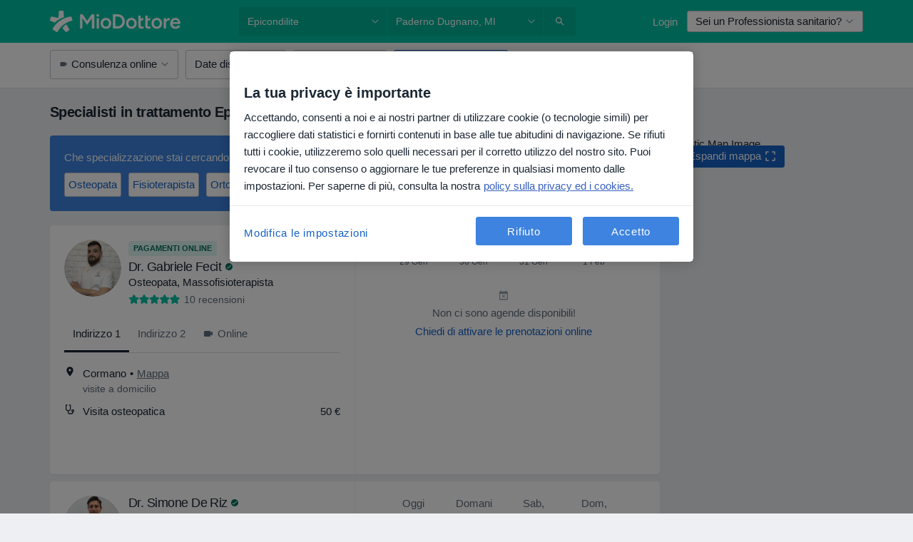

--- FILE ---
content_type: text/html; charset=UTF-8
request_url: https://www.miodottore.it/patologie/epicondilite/paderno-dugnano
body_size: 90154
content:

<!DOCTYPE html>
<html lang="it" region="it" class="spaces-height-tweak">
<head>
<!--
--------------------------------
We are looking for outstanding talent! Since you are interested in our code, maybe you are also interested in becoming part of our team.
We look forward to seeing you: https://docplanner.tech/careers
--------------------------------
-->
	
			<link rel="preconnect" href="//cookie-cdn.cookiepro.com"/>
		<link rel="preconnect" href="//platform.docplanner.com/"/>
		
		
		<link rel="preconnect" href="//s3-eu-west-1.amazonaws.com"/>
		<link rel="preconnect" href="//www.googletagmanager.com"/>
		<link rel="preconnect" href="//www.google-analytics.com"/>
		
							<script type='text/javascript'>
	window.VWO = window.VWO || [];

	window.VWO.init = window.VWO.init || function (state) {
		window.VWO.consentState = state;
	};

	const decodedCookie = decodeURIComponent(document.cookie);

	if (decodedCookie.includes('C0002:1') && (decodedCookie.includes('vwo_consent=2') || decodedCookie.includes('vwo_consent=3'))) {
		window.VWO.init(1);
	}

	function handleVWOConsent(detail) {
		if (detail.includes('C0002')) {
			window.VWO.init(1)
		}else {
			window.VWO.init(3)
		}
	}
</script>
			
			<link rel="preconnect" href="https://dev.visualwebsiteoptimizer.com" />
			<script type='text/javascript' id='vwoCode'>
				window._vwo_code || (function() {
					var account_id=772888,
						version=2.0,
						settings_tolerance=2000,
						hide_element='body',
						hide_element_style = 'opacity:0 !important;filter:alpha(opacity=0) !important;background:none !important',
						/* DO NOT EDIT BELOW THIS LINE */
						f=false,w=window,d=document,v=d.querySelector('#vwoCode'),cK='_vwo_'+account_id+'_settings',cc={};try{var c=JSON.parse(localStorage.getItem('_vwo_'+account_id+'_config'));cc=c&&typeof c==='object'?c:{}}catch(e){}var stT=cc.stT==='session'?w.sessionStorage:w.localStorage;code={use_existing_jquery:function(){return typeof use_existing_jquery!=='undefined'?use_existing_jquery:undefined},library_tolerance:function(){return typeof library_tolerance!=='undefined'?library_tolerance:undefined},settings_tolerance:function(){return cc.sT||settings_tolerance},hide_element_style:function(){return'{'+(cc.hES||hide_element_style)+'}'},hide_element:function(){return typeof cc.hE==='string'?cc.hE:hide_element},getVersion:function(){return version},finish:function(){if(!f){f=true;var e=d.getElementById('_vis_opt_path_hides');if(e)e.parentNode.removeChild(e)}},finished:function(){return f},load:function(e){var t=this.getSettings(),n=d.createElement('script'),i=this;if(t){n.textContent=t;d.getElementsByTagName('head')[0].appendChild(n);if(!w.VWO||VWO.caE){stT.removeItem(cK);i.load(e)}}else{n.fetchPriority='high';n.src=e;n.type='text/javascript';n.onerror=function(){_vwo_code.finish()};d.getElementsByTagName('head')[0].appendChild(n)}},getSettings:function(){try{var e=stT.getItem(cK);if(!e){return}e=JSON.parse(e);if(Date.now()>e.e){stT.removeItem(cK);return}return e.s}catch(e){return}},init:function(){if(d.URL.indexOf('__vwo_disable__')>-1)return;var e=this.settings_tolerance();w._vwo_settings_timer=setTimeout(function(){_vwo_code.finish();stT.removeItem(cK)},e);var t=d.currentScript,n=d.createElement('style'),i=this.hide_element(),r=t&&!t.async&&i?i+this.hide_element_style():'',c=d.getElementsByTagName('head')[0];n.setAttribute('id','_vis_opt_path_hides');v&&n.setAttribute('nonce',v.nonce);n.setAttribute('type','text/css');if(n.styleSheet)n.styleSheet.cssText=r;else n.appendChild(d.createTextNode(r));c.appendChild(n);this.load('https://dev.visualwebsiteoptimizer.com/j.php?a='+account_id+'&u='+encodeURIComponent(d.URL)+'&vn='+version)}};w._vwo_code=code;code.init();})();
			</script>
			
	
						<link rel="preload" href="//platform.docplanner.com/css/jade-dpuikitv3-ccf4255a.css" as="style"/>
					<link rel="preload" href="//platform.docplanner.com/css/jade-search-9dc41cc5.css" as="style"/>
		
									<link rel="preload" href="//platform.docplanner.com/js/goro-basic-30511e08.js" as="script"/>
					
						<link rel="preload" href="//www.googletagmanager.com/gtm.js?id=GTM-PZ83PG" as="script"/>
			<link rel="preload" href="//www.google-analytics.com/analytics.js" as="script"/>
			
	<meta charset="utf-8"/>
	<title>Cura e trattamento Epicondilite a Paderno Dugnano | MioDottore.it</title>

			
	  <script
    src="//cookie-cdn.cookiepro.com/consent/0d2dc4ef-61b5-4c47-baf0-e14671409bbe/otSDKStub.js?v=202211201558"
    data-id="onetrust-script"
    data-language="it"
    type="text/javascript"
    charset="UTF-8"
    data-domain-script="0d2dc4ef-61b5-4c47-baf0-e14671409bbe"
  ></script>

<script type="text/javascript">
  function OptanonWrapper() {
	  	  window.OneTrust.OnConsentChanged(({ detail }) => {
		  if (typeof handleVWOConsent !== "undefined" && typeof handleVWOConsent == "function") {
			  handleVWOConsent(detail)
		  }
	  });
	    }
</script>
	
	<link rel="search" type="application/opensearchdescription+xml" title="www.miodottore.it" href="https://www.miodottore.it/opensearch">

			<meta name="description" content="Epicondilite a Paderno Dugnano: trova gli specialisti più consigliati, risolvi i tuoi dubbi rivolgendo loro delle domande e prenota una visita online!"/>
	<meta name="robots" content="index,follow"/>
	<meta property="fb:page_id" content="122601654502559"/>
	
		
				<link rel="canonical" href="https://www.miodottore.it/patologie/epicondilite/paderno-dugnano"/>
	
				
<meta property="og:image" content="//platform.docplanner.com/img/it/open-graph/og.png?1235070069" />
	
					
<script type="text/javascript">
	var ZLApp = {
		'APICredentials': {},

		'AppConfig': {},
		'Roles' : {
      'IS_CALL_CENTER_AGENT': false,
			'IS_ZLWORKER' : false,
			'IS_CUSTOMER_CARE' : false,
			'IS_DOCTOR': false,
			'IS_FACILITY': false		},

		'Routes' : {},

		'Storage' : {
			session: sessionStorage,
			local: localStorage
		},

		'Modules': {
			CalendarEditionPage : function() {},
			AlgoliaIndexes : {},
			MapsLoader : {}
		},

		'Experiments': {},

		'pushGAEvent': function(options) {
			$(document).ready(function() {
				// Universal Google Analytics Events

				var layerData = $.extend({
					'event': 'gaTriggerEvent',
					'gaEventCategory': options[0],
					'gaEventAction': options[1],
					'gaEventLabel': options[2],
					'gaEventInteraction': options[4]
				}, options[5]);

				dataLayer.push(layerData);
			});
		},
    'pushHSEvent': function(eventValue) {
		  if (window._hsq && _hsq.push) {
				_hsq.push(["trackEvent", eventValue]);
			}
		},
		"Routing" : {
			"generate" : function(name, object) {
				return ZLApp.NativeRouting.generate(name, object);
			}
		},
		'setStorage': function(type, key, value) {
			try {
				var storage = this.Storage[type];

				storage.setItem( key, JSON.stringify(value) );

				return true;
			} catch (exception) {
				return false;
			}
		},
		'getStorage': function(type, key) {
			try {
				var storage = this.Storage[type];

				if (storage && storage.getItem(key) !== undefined && storage.hasOwnProperty(key) === true) {
					return JSON.parse(storage.getItem(key));
				} else {
					return undefined;
				}
			} catch (exception) {
				return undefined;
			}
		},
		'clearStorage': function(type, key) {
			try {
				var storage = this.Storage[type];
				storage.removeItem( key );
				return true;
			} catch (exception) {
				return false;
			}
		},
	};

	// Object container for old stuff
	window.ZL = {};
</script>


<script type="text/javascript">
	ZLApp.CrmConfig = {
		DEFAULT_CURRENCY_CODE: 'EUR',
		DEFAULT_VAT_RATE: 22,
		WITH_ZEROS: false,
		PRICE_TYPE: 'net',
		WEBSOCKET_DOMAIN: 'ws.miodottore.it',
		WEBSOCKET_TOKEN: '2c595f7e-ef38-492e-b088-73e553cf86dd',
	};
</script>




<script>
	ZLApp.Const = {
		'AJAX_ROOT_ROUTE': 'www.miodottore.it',
		'ALGOLIA_API_KEY': '189da7b805744e97ef09dea8dbe7e35f',
		'ALGOLIA_APP_ID': 'docplanner',
		'ALGOLIA_PREFIX': '',
		'ALGOLIA_SUFFIX': '',
		'TESTING_NAME': '',
		'BASE_DOMAIN': 'miodottore.it',
		'BOOKING_APP_BOOK_VISIT': 'prenota-una-visita',
		'BOOKING_APP_BOOK_VISIT_SLOTS': 'scegli-data',
		'BOOKING_SOURCE_ENABLED': false,
		'BREAKPOINTS': {
			'SCREEN_LG_MIN': 1200,
			'SCREEN_MD_MAX': 1199,
			'SCREEN_MD_MIN': 992,
			'SCREEN_SM_MAX': 991,
			'SCREEN_SM_MIN': 768,
			'SCREEN_XS_MAX': 767,
		},
		'RECAPTCHA_SITE_KEY': '6LdVCkseAAAAAOS1pa2eBTLIzti-VGlRuc6jkJAg',
		'COVID_TEST_ID': '164',
		'FLU_VACCINATION_ID': '4616',
		'CURRENCY': '0 - 0 €',
		'CURRENT_COUNTRY_NAME': 'Italia',
		'CURRENT_COUNTRY_PHONE_PREFIX': '+39',
		'CURRENT_ROUTE': 'route_search_filter_city_item_disease',
		'DOCTOR_REGISTRATION_WITHOUT_VERIFICATION': true,
		'DOMAIN': 'www.miodottore.it',
		'DWH_STATISTICS_URL': 'https://dwh-statistics.miodottore.it',
		'EVENT_TRACKER_URL': 'https://event-tracker.docplanner.com',
		'FACEBOOK_FANPAGE_URL': 'https://www.facebook.com/miodottore.it/?fref=ts',
		'FACEBOOK_LOCALE': 'it_IT',
		'FACILITY_URL': 'https://www.miodottore.it/strutture/__urlname__',
		'FIRST_SOCIAL_LOGIN':  false ,
		'GEOCODER_DOMAIN': 'geocoder.miodottore.it',
		'GOOGLE_API_KEY': 'AIzaSyAPEkgzgNuQ7h-PLlGo4YqglJ0Ht9RIiPk',
		'GOOGLE_APP_ID': '447506495597-ti3pth9usg8uq10otf1821iittt5gncu.apps.googleusercontent.com',
		'GOOGLE_ONE_TAP_REDIRECT_URL': 'https://www.miodottore.it/social-connect/it_sso?_redirect=https%3A//www.miodottore.it/patologie/epicondilite/paderno-dugnano',
		'HAS_UNIFIED_NAVIGATION': false,
		'HUBSPOT_ECOMMERCE_CONTACT': '13d79645-5b7d-4283-b2d8-96919c54a7b6',
		'HUBSPOT_ID': '442271',
		'ISO_LOCALE': 'it',
		'IS_LOGGED': false,
		'IS_LOGGED_DOCTOR': false,
		'IS_LOGGED_FACILITY_MANAGER': false,
		'IS_PATIENT_APP': false,
		'IS_PHONE': false,
		'IS_STAGING': false,
		'LANGUAGE_CODE': 'it_IT',
		'LOADER_IMAGE': '<p class="loader"><img src="//platform.docplanner.com/img/general/user-interface/loader-ready-white.gif?1799301098" alt=""/></p>',
		'LOADER_URL': "//platform.docplanner.com/img/general/user-interface/loader-ready-white.gif?1799301098",
		'LOCALE': 'it',
		'MARKETING_CONSENT_IS_INFO': false,
		'MARKETING_CONSENT_PRECHECKED': true,
		'FACILITY_MARKETING_CONSENT_PRECHECKED': false,
		'MIN_QUESTION_CHARACTERS': 50,
		'PAGE_TYPE': '/search_results_visits_new',
		'PATIENT_APP_VERSION': '',
		'PATIENT_REQUEST_BASE_URL': 'https://patient-request.miodottore.it',
		'PLATFORM_LINK': '//platform.docplanner.com/',
		'POST_CODE_MASK': '99999',
		'PROTOCOL': 'https',
		'REFERER': '',
		'SAAS_BASE_DOMAIN': 'docplanner.miodottore.it',
		'SAAS_MANAGEMENT_WIDGET_DOMAIN': 'booking-management.miodottore.it',
		'SEARCH_PATH': "https:\/\/www.miodottore.it\/cerca",
		'SITE_LANG': 'it',
		'SITE_NAME': 'MioDottore',
		'SSO_DOMAIN': 'l.miodottore.it',
		'SSO_SOCIAL_CONNECT': 'https://www.miodottore.it/social-connect/it_sso?_redirect=',
		'SSO_SOCIAL_CONNECT_REDIRECT_URL': 'https://www.miodottore.it/social-connect/it_sso?_redirect=https%3A//www.miodottore.it/patologie/epicondilite/paderno-dugnano',
		'TERMS_URL': 'https://www.miodottore.it/termini-e-condizioni',
		'TIMEZONE': '+01:00',
		'UPPERCASE_RATIO_ON_OPINIONS': 50,
		'USER_ID': null,
		'VISIT_URL': '',
		'WIDGETS_APP_URL': 'widgets.miodottore.it',
		'SEARCH_APP_URL': 'https://search.miodottore.it',
		'PSYCHOTHERAPIST_SPECIALIZATION_ID': "",
		'PSYCHOLOGY_SPECIALIZATION_ID': 12,
		'DOCTOR_CALENDAR_WIDGET_WITH_FILTERS_ENABLED': false,
		'USE_FULL_LIST_OF_INSURANCES_IN_CALENDAR_WIDGET': false,
	};

	ZLApp.isRoute = function(route) {
		if (Array.isArray(route)) {
			return route.indexOf(this.Const.CURRENT_ROUTE) > -1;
		}

		return this.Const.CURRENT_ROUTE === route;
	};
</script>


																																																																																																																																																																																																																																
<script>
	ZLApp.Gate = {"GATE_ADDRESS_EDITION_CUSTOM_REFUND_POLICY":true,"GATE_ADDRESS_ONLINE_CONSULTATION":true,"GATE_ADMIN_CHAT_GDPR":true,"GATE_BOOKING_INSURANCE":false,"GATE_BOOKING_DIRECT_INSURANCE":false,"GATE_SHOW_DISABLED_FACILITY_WIDGET":false,"GATE_AGENDA_NON_DOCTORS_FRONTEND_TEST":true,"GATE_CALENDAR_NOTIFICATION_FIND_OTHER_DOCTOR":true,"GATE_CHECK_YOUR_INSURANCE":false,"GATE_CONTEXTUAL_SEARCH_AT_HOMEPAGE":true,"GATE_COOKIE_CONSENT":true,"GATE_COVID_TEST_SEARCH":false,"GATE_FLU_VACCINATION_SEARCH":false,"GATE_CRM_ECOMMERCE_BLACK_FRIDAY":false,"GATE_CRM_ECOMMERCE_BOLETO":false,"GATE_CRM_ECOMMERCE_IBAN":true,"GATE_CRM_ECOMMERCE_IYZICO_ONE_TIME":false,"GATE_CRM_ECOMMERCE_PAYMENTS_TESTIMONIALS":false,"GATE_CRM_ECOMMERCE_PIX":false,"GATE_CRM_ECOMMERCE_PSE":false,"GATE_CRM_ECOMMERCE_SERVIPAG":false,"GATE_CRM_ECOMMERCE_SHOW_CPL_PRICING_DETAILS":false,"GATE_CRM_ECOMMERCE_WEBSITE":false,"GATE_CRM_ECOMMERCE_WEB_PAY":false,"GATE_CRM_ECOMMERCE_HIDE_PACKAGING_LANDING_CONTACT_FORM":false,"GATE_CRM_ECOMMERCE_TERMS_DETAILS":false,"GATE_CRM_ECOMMERCE_PAYMENT_TERMS":false,"GATE_CRM_IYZICO":false,"GATE_CRM_PAYU":false,"GATE_CRM_USE_SCA_AUTHENTICATION_FLOW":true,"GATE_CRM_USE_SCA_AUTHENTICATION_FLOW_SELECTIVE_BINS":false,"GATE_CRM_REFERRAL_PROGRAM_URL_REDESIGN":false,"GATE_DIRECT_INSURANCES":false,"GATE_DOCTOR_CALENDAR_FILTERS":true,"GATE_DOCTOR_LICENSE_NUMBER":false,"GATE_DOCTOR_PROFILE_TOP_BANNER_TOUCHPOINT":true,"GATE_DOCTOR_REGISTRATION_EMAIL_CONFIRMATION":false,"GATE_DOCTOR_STATISTICS_VIDEO":true,"GATE_OPENING_HOURS":false,"GATE_ECOMMERCE_PREMIUM_LANDING_MODAL":false,"GATE_ECOMMERCE_PREMIUM_LANDING_MODAL_MARKETING":false,"GATE_ECOMMERCE_PRICING_WEBSITE_ON_DEFAULT":false,"GATE_ECOMMERCE_WEBSITE_TOGGLE_ADDITIONAL_TEXT":true,"GATE_ECOMMERCE_THANK_YOU_PAGE_NEW_ONBOARDING_WIZARD":true,"GATE_ECOMMERCE_UNPAID_INVOICES_MODAL":false,"GATE_PRELOAD_GTM":true,"GATE_ENABLE_LICENSE_NUMBER_VERIFICATION":false,"GATE_FACILITY_CALENDAR_SERVICE_STEP":true,"GATE_FACILITY_CALENDAR_SORT_BY_NAME":false,"GATE_FACILITY_PROFILE_TOP_BANNER_TOUCHPOINT":true,"GATE_FACILITY_REGISTRATION":true,"GATE_FACILITY_REGISTRATION_EMAIL_CONFIRMATION":true,"GATE_FACILITY_SERVICES_TABLE":true,"GATE_REFACTORED_FACILITY_ITEM_ABOUT":false,"GATE_FIND_ANOTHER_SPECIALIST_WHEN_NO_AVAILABILITY":false,"GATE_GDPR_MARKETING_CONSENT_MANDATORY":false,"GATE_GDPR_REGISTRATION_INFORMATION":false,"GATE_GENERAL_MARKETING_AGREEMENT":false,"GATE_GOOGLE_ONE_TAP_LOGIN":false,"GATE_HIDE_NEARBY_DOCTORS_ON_NON_COMMERCIAL_PROFILE":false,"GATE_HIDE_PRICES_FOR_PATIENTS_WITH_INSURANCE":false,"GATE_HOMEPAGE_PATIENT_APP_BANNER":true,"GATE_HUBSPOT":true,"GATE_INSURANCE_PLANS":false,"GATE_LOCATION_DETAILS":true,"GATE_MODERATION_DOCTOR_ITEM_REQUIRED":false,"GATE_MODERATION_DOCTOR_ITEM_SPECIALIZATION":false,"GATE_MODERATION_DOCTOR_SPECIALIZATION":true,"GATE_MODERATION_EDIT_OPINION_BY_MODERATOR":true,"GATE_MODERATION_OPINION_TRUST_SCORE_DISPLAY":true,"GATE_MODERATION_AUTOMODERATOR_PARAMS_BUTTON_DISPLAY":true,"GATE_MODERATION_PANEL_DOCTOR_NEW_BY_SELF":false,"GATE_MODERATION_SPECIALIZATION_DOCUMENT_VERIFICATION":false,"GATE_NEW_SEARCH_DISTRICT_FILTERS":false,"GATE_NEW_SEARCH_FORCE_DOCTORS_ON_LANDING_PAGES":false,"GATE_NEW_SEARCH_ONLINE_CONSULTATION_BANNER":true,"GATE_NEW_SEARCH_PATIENT_APP_BANNER":true,"GATE_ONLINE_CONSULTATION_CALENDAR_PAYMENT_TIP":true,"GATE_ONLINE_LANDING_REAL_TESTIMONIALS":true,"GATE_OPINIONS_NEW_FLOW_SAMPLE_OPINIONS":false,"GATE_OPINIONS_NEW_FLOW_REQUIRE_LOGIN_JUST_BEFORE_SUBMIT":false,"GATE_OPINION_SIGNATURE_HIDE":false,"GATE_OPINION_SORTING_SHOW":false,"GATE_PB_DECIMAL_PART_IN_PRICES":true,"GATE_ENABLE_ALL_PATIENT_APP_BANNER":true,"GATE_ENABLE_BROWSER_CHAT_PATIENT_APP_BANNER":true,"GATE_QA_PATIENT_APP_BANNER":true,"GATE_USE_NEW_MESSENGER_APP":true,"GATE_CHAT_ENABLE_NEW_ON_LOAD_BANNER":true,"GATE_CHAT_ENABLE_NEW_ON_LOAD_CONFIRMATION_BANNER":true,"GATE_DEEPLINK_SEND_DIRECT_REGISTRATION_TRACKING":true,"GATE_DLP_VWO_EXPERIMENT_ENABLED":false,"GATE_ENABLE_DLP_SURVEY":false,"GATE_Q_AND_A":true,"GATE_Q_AND_A_ALLOW_PRIVATE_QUESTIONS":false,"GATE_Q_AND_A_ANSWER_MODERATION":false,"GATE_Q_AND_A_PRIVATE_QUESTIONS_PANEL_VUE":false,"GATE_RECURRING_CREDIT_CARD_PAYMENT":true,"GATE_SAVE_DOCTOR_PROFILE":true,"GATE_SAVE_DOCTOR_PROFILE_NON_LOGGED":true,"GATE_SENTRY_JS":true,"GATE_DATADOG_RUM_JS":true,"GATE_SENTRY_PERFORMANCE_TRACING":true,"GATE_SEO_ENABLE_NEW_DOCTOR_HOMEPAGE_SECTION":true,"GATE_SHOW_ADDRESS_FACILITY_WARNING":true,"GATE_SHOW_DOCTOR_PROFILE_EDITION_DESCRIPTION":true,"GATE_HIDE_REQUEST_SERVICES":false,"GATE_SHOW_GDPR_CHECKBOX":false,"GATE_SHOW_PHONE_ON_NON_COMMERCIAL_DOCTORS":false,"GATE_SLOT_RELEASED":true,"GATE_STRONG_PASSWORD_VALIDATOR":true,"GATE_TIMEZONE_ONLINE_CONSULTATION":false,"GATE_TURKISH_LAW_COMPLIANCE":false,"GATE_USER_REGISTRATION_EMAIL_CONFIRMATION":true,"GATE_VUE_LOCATION_AUTOCOMPLETE_LOGS":false,"GATE_VUE_WIDGETS":true,"GATE_WEBSOCKETS":true,"GATE_MODERATION_SPECIALIZATION_DOCUMENT_VERIFICATION_SENT_EMAIL":false,"GATE_TEST_ACCOUNTS_DASHBOARD_FACILITY_ACCOUNTS_TOGGLE":true,"GATE_OPINION_ACTIVATION_AND_EMAIL_VERIFICATION_VIA_EMAIL":false,"GATE_RECAPTCHA_ENTERPRISE_OPINIONS_FLOW":true,"GATE_OPINIONS_REMOVE_OTHER_FROM_LOCATION_DROPDOWN":false,"GATE_ECOMMERCE_USE_IFRAME":false,"GATE_DOCTOR_REGISTRATION_MODERATION_PANEL":true,"GATE_CRM_FIRST_CLASS_ECOMMERCE_PROMOTION":false,"GATE_OPINIONS_FOR_FACILITIES":false,"GATE_UNSUBSCRIBE_SMS_FOOTER":true,"GATE_OPINIONS_FACILITY_DOCTOR_DROPDOWN":false,"GATE_OPINIONS_FACILITY_ADDRESSES_DROPDOWN":false,"GATE_PATIENT_REQUEST_BUTTON":true,"GATE_ENABLE_PATIENT_REQUEST_WEBVIEW":false,"GATE_USE_NEW_PATIENT_REQUEST_PAGE":true,"GATE_PATIENT_REQUEST_VERIFICATION_STEP":true,"GATE_DOCTOR_OUT_OF_OFFICE":true,"GATE_GET_DOCTOR_CERTIFICATE":false,"GATE_CRM_ECOMMERCE_PACKAGING_LANDING":true,"GATE_CRM_ECOMMERCE_PACKAGING_LANDING_HIDE_ICONS":false,"GATE_CRM_ECOMMERCE_CUSTOMER_SUPPORT_SECTION":true,"GATE_REQUEST_PROFILE_CHANGES_WITH_TEXT_BOX":false,"GATE_FETCH_CUSTOMER_DATA_BY_TAX_NUMBER":false,"GATE_ECOMMERCE_ACCEPT_COMPANY_GMB":true,"GATE_CRM_CUSTOMER_TAX_NUMBER_NOT_REQUIRED":true,"GATE_BULK_OBJECT_VERIFICATION":true,"GATE_USER_TOOL_V2":true,"GATE_IDENTITY_USE_SSO_USER_REGISTRATION":true,"GATE_BANNER_REDIRECT_TO_LISTING":false,"GATE_SHOULD_CHECK_BOOKABLE_SERVICES_ON_FACILITY_PROFILE":true,"GATE_SHOULD_CHECK_BOOKABLE_DOCTORS_ON_FACILITY_PROFILE":true,"GATE_NEW_SEARCH_HIDE_DOCTOR_SERVICES":false,"GATE_SHOW_PRICE_INCREASE_MODAL":true,"GATE_OPINIONS_ABUSE_REPORT_VIA_EMAIL_POSSIBLE":false,"GATE_TRUST_BANNER_CERTIFICATES_PL":false,"GATE_USE_TEST_COOKIEPRO":false,"GATE_CHAT_SEND_HEALTH_PROFILE_BUTTON":false,"GATE_DOCTOR_SPECIALIZATION_IN_PROGRESS":false,"GATE_PATIENT_APP_EVENT_INTERCEPTOR":true,"GATE_DP_SPACES_HEADER":true,"GATE_CRM_ECOMMERCE_PACKAGING_LANDING_FUTURE_PRICINGS":false,"GATE_DE_SEARCH_FILTER_SLOTS_BY_INSURANCE_PROVIDER":false,"GATE_ENABLE_EFR_DEEPLINK_PARAM":true,"GATE_ENABLE_UNLEASH_FOR_DLP":true,"GATE_ENABLE_UNLEASH_CACHING_FOR_DLP":false,"GATE_VISIBILITY_SPACE_PROMO_MATERIALS_PAGE":true,"GATE_VISIBILITY_SPACE_DOCTOR_DASHBOARD":false,"GATE_FACILITY_PROFILE_PRICE_RANGES":true,"GATE_VISIBILITY_SPACE_FIRST_CLASS_PAGE":true,"GATE_FACILITY_PROFILE_GROUP_SERVICES_BY_DESCRIPTION":true,"GATE_OPINION_VERIFIED_BY_PAYMENT":true,"GATE_OPINION_MERGED_VERIFICATION_BADGES_FRONTEND":true,"GATE_NEW_DOCTOR_REGISTRATION_FLOW":false,"GATE_PRE_REGISTER_STEP":false,"GATE_DOCTOR_WELCOME_MODAL":false,"GATE_Q_AND_A_PATIENT_PANEL_SHOW_ALL":true,"GATE_SEARCH_MED24_BANNER":false,"GATE_DOCTOR_DASHBOARD":false,"GATE_NEW_SERVICES_SECTION_WITH_CUSTOM_NAMES":true,"GATE_SAAS_FOR_FREEMIUM":false,"GATE_FIRST_CLASS_LANDING_PAGE_MODALITIES":false,"GATE_FIRST_CLASS_WAITING_LIST":false,"GATE_CALENDAR_REQUEST_PHONE_NUMBER":false,"GATE_SHOW_ASK_FOR_CALENDAR_MODAL":false,"GATE_GOOGLE_ONE_TAP_LOGIN_MOVED_FROM_GTM":true,"GATE_SHOW_STATISTICS_ICON":true,"GATE_DOCTOR_DASHBOARD_CALENDAR_REQUESTS":false,"GATE_ENABLE_SAAS_INSURANCE_CONFIGURATION":false,"GATE_INSURANCE_CONFIGURATION_TEMPORARY_PMS_WORKAROUND":false,"GATE_SHOW_NEAR_ME":true,"GATE_OOPS_WIDGET":true,"GATE_FACILITY_PROFILE_MERGE_SERVICES_FOR_MULTIPLE_SPECS":true,"GATE_CRM_SHOW_ECOMMERCE_SECURE_PAYMENT_TEXT":false,"GATE_DOCTOR_PROFILE_EDITION_GENDER_ALLOW_OTHER":true,"GATE_ENABLE_ADDITIONAL_ONLINE_RESULTS_EXPERIMENT":true,"GATE_ENABLE_RADIUS_SEARCH_RESULTS_EXTENSION":true,"GATE_CRM_SHOW_ECOMMERCE_NOA_TERMS_2":false,"GATE_PHARMACIES_SEARCH":true,"GATE_SEARCH_ASSISTANT_EXPERIMENT_AUTO_SHOW":false,"GATE_SEARCH_ASSISTANT_BANNER_EXPERIMENT":true,"GATE_SEARCH_ASSISTANT_EXPERIMENT_SA_FROM_AUTOCOMPLETE":false,"GATE_SEARCH_ASSISTANT_BANNER_MIXED_QUESTIONS_EXPERIMENT":false,"GATE_SEARCH_ASSISTANT_DISPLAY_BANNER_ON_ONLINE_LISTINGS_EXPERIMENT":true,"GATE_VISIBILITY_EXPERIMENT":false,"GATE_BOOKING_PUBLIC_INSURANCE_FLOW_FRONTEND":false,"GATE_SEARCH_INSURANCE_LISTINGS_FILTER_PROCESSING":false,"GATE_MARKETPLACE_PAYMENTS_BNPL_RESCHEDULES":true,"GATE_VISIBILITY_ADDRESS_EDITOR_VALIDATION_DOCTOR":true,"GATE_VISIBILITY_ADDRESS_EDITOR_VALIDATION_FACILITY":true,"GATE_DOCTOR_NEW_MODERATION_NEW_ENDPOINT":true,"GATE_PB_INSURANCES_AVAILABILITY_SEARCH":false,"GATE_VISIBILITY_SA_HIDE_LIVE_LOCATION_QUESTION":false,"GATE_PB_AB_TEST_AVAILABILITY_CALENDAR":false,"GATE_CRM_NOA_PROMO_BLACK_FRIDAY":false,"GATE_CRM_NOA_PROMO_BLACK_FRIDAY_PRICE_INFO":false,"GATE_DOCTOR_REGISTRATION_LICENSE_REQUIRED_BY_SPECIALIZATION":false,"GATE_SUPPORT_DOCUMENT_UPLOAD_WITH_LICENSE_NUMBER":false,"GATE_ADDRESS_EDITOR_STREET_NUMBER_NOT_MANDATORY":false,"GATE_VISIBILITY_FC_PAGE_BLACK_FRIDAY_PROMO":false,"GATE_KEEP_DOCTOR_LICENSE_NUMBER_HIDDEN_IN_PROFILE":false,"GATE_VISIBILITY_WATSONIZED_WIDGET_CONFIGURATION":false,"GATE_DOCTOR_REGISTRATION_LICENSE_NUMBER_PAGE":false,"GATE_DOCTOR_REGISTRATION_LICENSE_NUMBER_MANDATORY":false,"GATE_DOCTOR_REGISTRATION_VALUE_PROPOSITION_ASIDE":false,"GATE_ADDRESS_EDITOR_ZIP_CODE_NOT_MANDATORY":false,"GATE_ENABLE_SASS_ONLY_WIDGET_BY_DEFAULT":true,"GATE_DISPLAY_LINK_WHITE_LABEL_WIDGET":true};

	ZLApp.isGranted = function(gate) {
		return this.Gate[gate];
	};
</script>


	<script>
		ZLApp.Lang = {
						"@Disease": "patologia",
			"@List": "elenco",
			"@Map": "mappa",
			"abandoned_cart_button": "Conferma la data",
			"abandoned_cart_description": "Per poter prenotare con successo una visita, \u00e8 necessario terminare il processo di prenotazione.",
			"abandoned_cart_header": "La tua visita non \u00e8 stata ancora confermata",
			"add": "Aggiungi",
			"add_patient": "Aggiungi paziente",
			"address": "Indirizzo",
			"addresses_with_no_online_booking": "Mostra altri indirizzi",
			"advance_schedule_calendar_address": "Indirizzo",
			"agenda_visit_manage_cancel_visit_modal": "La tua visita \u00e8 stata cancellata\u200b",
			"agenda_visit_manage_confirm_visit_modal": "Grazie! Ti preghiamo di rispettare l'orario stabilito\u200b",
			"are_you_sure": "Sei sicuro?",
			"autocomplete_disease": "patologia",
			"autocomplete_loading": "Stiamo cercando risultati",
			"autocomplete_search_empty": "Cosa stai cercando? ",
			"autocomplete_search_prefix": "Cerca",
			"autocomplete_specialization": "Specializzazione",
			"booking_sms_conf_after_resend_hint": "Ti abbiamo appena inviato un altro SMS! Questa volta, lo riceverai in meno di 2 minuti.",
			"brand_doctors": "dottori",
			"calendar_placeholder_title": "Prenota su MioDottore",
			"call": "Chiamaci",
			"cancel": "Annulla",
			"changes_sent_to_moderation": "Le modifiche sono state trasmesse ai nostri moderatori. Il contenuto prima della modifica non sar\u00e0 visibile finch\u00e9 il processo di moderazione non sar\u00e0 completato.",
			"chat_error_message": "Aggiorna la pagina per vedere gli ultimi messaggi, per favore.",
			"check_other_calendars": "Vedi indirizzi con prenotazioni online",
			"clinics_autocomplete": "Centro medico",
			"close": "Chiudi",
			"comment_should_not_capitalize": "I commenti non dovrebbero essere scritti interamente in maiuscolo.",
			"comment_to_short": "La tua recensione dovrebbe contenere almeno %minCharacters% caratteri. Attualmente ne contiene %currentCount%.",
			"common_refresh": "Aggiorna",
			"components.question.doctor.book": "Prenota una visita",
			"confirm_when_slot_remove": "Vuoi davvero cancellare questo intervallo di tempo?",
			"congratulations_reminders_set": "Complimenti. Il promemoria \u00e8 stato impostato.",
			"currency_suffix": "%{currency_code}EUR",
			"disable": "disabilita",
			"doctor_all_addresses": "Indirizzi (%{count})",
			"doctor_all_addresses_one": "Indirizzo",
			"doctor_autocomplete": "Professionista sanitario",
			"doctor_edition_facility_type_header": "Tipo di studio",
			"doctor_edition_online_office_name": "Nome dello studio online",
			"doctor_opinions_show_opinions": "Mostra recensioni",
			"doctor_profile_add_opinion": "Lascia una recensione",
			"doctor_service": "Prestazione",
			"doctor_verificated_successfully": "Questo dottore ha confermato la validit\u00e0 dei dati sul suo profilo.",
			"doctor_with_calendar": "Nessun appuntamento",
			"edit": "Modifica",
			"edit_visit_patient": "Modifica paziente",
			"enable": "Attiva",
			"errorTryLater": "Si \u00e8 verificato un errore. Riprova pi\u00f9 tardi",
			"error_while_uploading_photos": "Il nostro server non riesce a elaborare le tue foto. Sei pregato di provare a ridurre le loro dimensioni o a caricarle una alla volta.",
			"expand_map": "Espandi mappa",
			"facility": "Struttura",
			"facility_listing_context_alert": "La modifica della specializzazione, dell'indirizzo o dello specialista potrebbe comportare la mancata disponibilit\u00e0 della prestazione o la mancata copertura da parte dell'assicurazione sanitaria precedentemente selezionata.",
			"facility_name_plaxeholder": "es. Boston City Hospital",
			"fieldNotEmpty": "Questo campo non pu\u00f2 essere vuoto",
			"filter_info_box": "Use filters to get best matching specialists and medical centers.",
			"finish": "Finisci",
			"forward": "Avanti",
			"from": "Da",
			"generic-book-appointment": "Prenota una visita",
			"google_calendar_cancel_sync_text": "Sei sicuro di voler cancellare la sincronizzazione?",
			"import_address_name": "Nome dello studio",
			"incorrect_date": "Data errata!",
			"insurance_box_title": "Cerchi un dottore convenzionato con una specifica assicurazione sanitaria? Guarda le nostre opzioni",
			"internal_number_warning": "Dopo l'avvio della connessione, inserire il seguente numero interno: ",
			"less": "Meno",
			"link_doctor_to_clinic.choose_clinic.placeholder": "Inizia a digitare per trovare la tua struttura",
			"link_doctor_to_clinic.choose_clinic.title": "Seleziona il centro medico in cui ricevi",
			"loadingWait": "Caricamento in corso. Attendere...",
			"map": "mappa",
			"map_empty_state_CTA": "Sposta la mappa o usa lo zoom per trovare dei risultati",
			"map_empty_state_copy_generic": "Non ci sono specialisti nelle vicinanze",
			"map_empty_state_copy_spec": "Non ci sono %dentists% nelle vicinanze",
			"map_search": "Cerca in quest'area",
			"map_test_modal_CTA": "Torna alla lista degli specialisti",
			"map_test_modal_text": "Stiamo lavorando alla nuova mappa, sar\u00e0 disponibile a breve.",
			"map_test_modal_text_headline": "Sito in costruzione.",
			"mobile_sign_as": "Firma come",
			"mobile_specialization": "Specializzazione",
			"mobile_visit_try_again": "Riprova",
			"more": "Altro",
			"move_visit": "Modifica la visita",
			"no": "No",
			"no_calendar_in_your_location": "Lo specialista non offre prenotazioni online in questa localit\u00e0.",
			"no_open_slots": "Nessun orario disponibile",
			"no_results_for": "Nessun risultato per",
			"no_slots_facility_cta": "Mostra profilo",
			"no_slots_facility_info": "Questo centro non ha nessun professionista con date disponibili",
			"online_consultation_doc_card_label": "Offre consulenze online",
			"pagination_next": "Avanti",
			"pagination_previous": "Indietro",
			"panel_delete-me-modal_no": "Mantieni l'account",
			"panel_delete-me-modal_yes": "Elimina l'account",
			"patient_visit_cancel_modal_confirm": "Confermi di voler cancellare l'appuntamento?",
			"patients_marketing_consent_modal_cta_no": "No, grazie",
			"patients_marketing_consent_modal_cta_yes": "S\u00ec, vorrei ricevere news da MioDottore",
			"patients_marketing_consent_modal_desc": "Ricevi informazioni sulle nostre nuove funzionalit\u00e0 e sui nuovi servizi. In questo modo potrai sfruttare al meglio MioDottore per prenderti cura della tua salute e di quella dei tuoi cari.",
			"patients_marketing_consent_modal_legal_txt": "Per condividere con te le novit\u00e0 di MioDottore, abbiamo bisogno del tuo consenso. Potrai disdire in qualsiasi momento.",
			"patients_marketing_consent_modal_legal_txt_learn_more": "Scopri di pi\u00f9 sulla nostra privacy policy.",
			"patients_marketing_consent_modal_legal_txt_tooltip": "Abbiamo bisogno del tuo consenso per offrirti la migliore esperienza su MioDottore. Ricorda che puoi negare il tuo consenso in qualsiasi momento. <a href=\"https:\/\/www.miodottore.it\/privacy\">Scopri di pi\u00f9 sulla nostra privacy policy.<\/a>",
			"patients_marketing_consent_modal_title": "Non perderti nulla",
			"price_from": "Da %price%",
			"provide_visit_location": "Seleziona dove hai effettuato la visita",
			"qna_question_delete_confirm": "Sei sicuro di voler cancellare questa domanda?",
			"rate_error": "Per aggiungere una recensione devi scegliere la valutazione",
			"registration.facility.user_position.doctor": "Dottore",
			"reminder_removed": "Il promemoria \u00e8 stato rimosso",
			"remove_slot_error_message": "La rimozione del termine non \u00e8 riuscita",
			"removing": "Rimozione",
			"reset_filters": "Ripristina",
			"saving": "Salvataggio in corso...",
			"search_all_filters": "Tutti i filtri",
			"search_calendar_missing": "Non ci sono agende disponibili!",
			"search_doctors": "Cerca un dottore",
			"search_error_no_location": "Impossibile determinare la posizione dell'utente",
			"search_filter_calendar": "Prenotabili su MioDottore",
			"search_filter_calendar_description": "Mostra soltanto i dottori con cui puoi prenotare un appuntamento su MioDottore",
			"search_filter_clinics": "Centri medici",
			"search_filter_dates_per_date": "Data della visita",
			"search_filter_diseases": "Patologie",
			"search_filter_districts": "Zone\/Municipi",
			"search_filter_doctors": "Dottori",
			"search_filter_doctors_clinics": "Dottori e centri medici",
			"search_filter_entity_type": "Tipologia di profili mostrati",
			"search_filter_insurances": "Assicurazioni",
			"search_filter_kids_friendly": "Visita i bambini",
			"search_filter_kids_friendly_description": "Dottori che curano pazienti in et\u00e0 pediatrica",
			"search_filter_payment_methods": "Metodi di pagamento",
			"search_filter_services": "Prestazioni",
			"search_filter_specializations": "Specializzazioni",
			"search_in_doctors": "Cerca \"%{QUERY}\" tra i dottori",
			"search_in_facilities": "Cerca \"%{QUERY}\" tra i centri",
			"search_see_profile": "Vedi il profilo",
			"search_sort_by": "Ordina per",
			"search_sorter": "Ordina per",
			"search_sorter_availability": "Prima data disponibile",
			"search_sorter_factor_based": "Suggeriti",
			"search_sorter_rating": "Migliori recensioni",
			"search_sorter_recommended": "suggeriti",
			"search_whole_website": "Cerca \"%phrase%\" nell'intero servizio",
			"selectService": "Seleziona una prestazione",
			"selectSpecialization": "Seleziona specializzazione",
			"select_choose": "---scegli---",
			"selected": "Selezionati",
			"send_opinion": "Pubblica una recensione",
			"services_and_prices_no_price": "Prezzo non disponibile",
			"set_visit_button": "Prenota una visita",
			"show_all_cities": "Tutte le citt\u00e0",
			"show_more": "Visualizza altre informazioni",
			"show_phone": "Mostra telefono",
			"show_yesterday": "Mostra ieri",
			"super_doctor_mail_CTA_see_all_opinions": "Guarda tutte le recensioni",
			"terms_of_visits_addition": "Aggiungendo date delle visite",
			"toast_remove_slot_title": "orario rimosso!",
			"toast_undo_remove_slot_title": "Termine restaurato!",
			"unexpected_error": "Si \u00e8 verificato un errore imprevisto!",
			"unsaved_changes": "Ci sono alcune modifiche non salvate. Vuoi rimanere su questa pagina per salvarle?",
			"validation.email": "Fornisci un indirizzo e-mail valido",
			"validation.maxLength": "Il valore inserito \u00e8 troppo lungo. Dovrebbe contenere fino ad un massimo di %{max} caratteri.",
			"validation.minLength": "Il testo \u00e8 troppo corto. Deve contenere almeno %{min} caratteri.",
			"validation.required": "Questo campo \u00e8 obbligatorio",
			"validator_email": "Fornisci un indirizzo e-mail valido",
			"validator_required": "Questo campo \u00e8 obbligatorio",
			"visit_details_saving_progress": "Salvataggio in corso...",
			"visit_details_visit_cancelled": "Appuntamento cancellato",
			"visit_out_of_schedule": "Visita fuori programma",
			"visit_report_select_all": "Seleziona tutti",
			"visit_select_date": "Scegli data dell'appuntamento",
			"wait_a_moment": "Attendere...",
			"warning": "Suggerimento",
			"we_are_checking_your_localization": "Stiamo cercando la tua posizione...",
			"widget_default_specialist": "Prestazione effettuata da",
			"widget_show_reviews": "Mostra recensioni",
			"yes": "S\u00ec",
			"you_have_x_custom_calendar_configs": "hai $amount settimane con orario modificato",
			"you_need_characters": "Inserisci almeno %{minCharCount} caratteri. Te ne mancano:  %{currentCount}.",
			"your_account_demo_1": "Controlla il nuovo elenco delle visite",
			"your_account_demo_2": "Potr\u00e0 scegliere una data dal calendario senza scorrerlo",
			"your_account_demo_3": "Potrai prenotare un appuntamento cliccando su",
			"your_account_demo_4": "Potr\u00e0 scegliere da un elenco un determinato indirizzo",
			"your_account_demo_5": "Potr\u00e0 modificare visite precedentemente prenotate da lei stesso",
			"your_account_demo_6": "Clicchi una voce dell'elenco per visualizzare ulteriori informazioni",
	
			'all_specs': 'Tutte\u0020le\u0020specializzazioni',
			'banner_promote_app_cta_2': 'Vai\u0020all\u0027App',
			'banner_promote_app_text_1': 'Scarica\u0020la\u0020nostra\u0020App\u0020e\u0020scopri\u0020anche\u0020tu\u0020la\u0020sanit\u00E0\u0020a\u0020misura\u0020di\u0020paziente.',
			'call_center_info_placeholder_transport': 'es.\u0020\u0022L\u0027ingresso\u0020della\u0020struttura\u0020si\u0020trova\u0020sulla\u0020facciata\u0020posteriore\u0020dell\u0027edificio,\u0020sul\u0020lato\u0020opposto\u0020al\u0020centro\u0020commerciale.\u0020Si\u0020pu\u00F2\u0020arrivare\u0020con\u0020M1\u0020o\u0020T4\u0022',
			'directions_parking': 'Informazioni\u0020aggiuntive',
			'docplanner_payments_action_required': 'Pagamenti\u0020\u002D\u0020azione\u0020richiesta',
			'docplanner_payments_action_required_tip1': 'Devi\u0020aggiornare\u0020il\u0020tuo\u0020account.',
			'docplanner_payments_action_required_tip2': 'Vai\u0020al\u0020sito\u0020web\u0020del\u0020nostro\u0020fornitore\u0020di\u0020servizi\u0020di\u0020pagamento\u0020per\u0020completare\u0020le\u0020informazioni\u0020necessarie.',
			'docplanner_payments_action_required_update_button': 'Aggiorna',
			'doctor_edition_remote_instructions_header': 'Istruzioni\u0020per\u0020collegarsi\u0020alla\u0020consulenza',
			'doctor_edition_remote_instructions_placeholder': 'Scrivi\u0020qui\u0020le\u0020istruzioni',
			'doctor_edition_remote_instructions_tip': 'Tutte\u0020le\u0020informazioni\u0020che\u0020fornirai,\u0020come\u0020numero\u0020di\u0020telefono\u0020o\u0020email,\u0020saranno\u0020visibili\u0020ai\u0020pazienti\u0020solo\u0020dopo\u0020che\u0020l\u0027appuntamento\u0020sar\u00E0\u0020prenotato.',
			'doctor_panel_address_details': 'Queste\u0020informazioni\u0020aiuteranno\u0020il\u0020paziente,\u0020dopo\u0020la\u0020prenotazione\u0020della\u0020visita,\u0020a\u0020raggiungere\u0020il\u0020tuo\u0020studio\u0020senza\u0020intoppi.\u0020Gli\u0020daremo\u0020indicazioni\u0020stradali,\u0020e\u0020gli\u0020mostreremo\u0020l\u0027eventuale\u0020presenza\u0020di\u0020parcheggi\u0020o\u0020trasporti\u0020pubblici\u0020nelle\u0020vicinanze.',
			'has_unpaid_invoices_btn': 'Scegli\u0020il\u0020metodo\u0020di\u0020pagamento',
			'has_unpaid_invoices_content': 'Puoi\u0020pagarla\u0020online\u0020o\u0020con\u0020bonifico\u0020bancario.',
			'has_unpaid_invoices_title': 'Hai\u0020una\u0020fattura\u0020non\u0020pagata\u0020nel\u0020tuo\u0020account.',
			'marketplace_account_rejected_account_apology_information': 'Ci\u0020scusiamo\u0020per\u0020l\u0027inconveniente.\u0020Grazie\u0020per\u0020la\u0020pazienza.',
			'marketplace_account_rejected_account_header': 'Pagamenti\u0020\u002D\u0020Il\u0020tuo\u0020account\u0020\u00E8\u0020stato\u0020temporaneamente\u0020sospeso',
			'marketplace_account_rejected_account_header_description': 'Il\u0020tuo\u0020account\u0020\u00E8\u0020stato\u0020temporaneamente\u0020sospeso\u0020dal\u0020nostro\u0020fornitore\u0020dei\u0020servizi\u0020di\u0020pagamento.',
			'marketplace_account_rejected_account_work_in_progress': 'Stiamo\u0020lavorando\u0020per\u0020ripristinare\u0020il\u0020tuo\u0020account\u0020il\u0020prima\u0020possibile.',
			'pricing-terms-modal-unilateral-changed-of-plan-title': 'Importante\u003A\u0020modifica\u0020unilaterale\u0020del\u0020contratto',
			'pricing-terms-modal-unilateral-changed-of-plan-descr': 'Gentile\u0020Dottore\/Dottoressa,\u0020\nper\u0020continuare\u0020ad\u0020assicurare\u0020una\u0020sempre\u0020maggiore\u0020qualit\u00E0\u0020del\u0020servizio\u0020offerto,\u0020il\u0020suo\u0020attuale\u0020abbonamento\u0020\u0022MioDottore\u0020Premium\u0022\u0020\u00E8\u0020in\u0020corso\u0020di\u0020sostituzione\u0020con\u0020Piani\u0020opportunamente\u0020calibrati\u0020sulle\u0020esigenze\u0020reali\u0020di\u0020ciascuno\u0020specialista.\u0020\nScopra\u0020quale\u0020Piano\u0020abbiamo\u0020selezionato\u0020per\u0020lei\u0020in\u0020base\u0020al\u0020suo\u0020livello\u0020di\u0020utilizzo\u0020della\u0020piattaforma\u0020e\u0020le\u0020performance\u0020del\u0020suo\u0020gestionale,\u0020cliccando\u0020sul\u0020pulsante\u0020sottostante.',
			'pricing-terms-modal-unilateral-changed-of-plan-cta': 'Leggi\u0020di\u0020pi\u00F9',
			'address_editor_select_street_from_the_list': 'Scegli\u0020la\u0020via\u0020dall\u0027elenco',
			'address_editor_select_city_from_the_list': 'Scegli\u0020la\u0020citt\u00E0\u0020dall\u0027elenco',
			'address_editor_street_number_missing': 'Selezionare\u0020un\u0020indirizzo\u0020con\u0020numero\u0020civico',
			'address_editor_invalid_street_address': 'Questo\u0020indirizzo\u0020non\u0020esiste.\u0020Selezionare\u0020un\u0020indirizzo\u0020valido\u0020tra\u0020quelli\u0020proposti.',
			'month': {
				'0': 'Gennaio',
				'1': 'Febbraio',
				'2': 'Marzo',
				'3': 'Aprile',
				'4': 'Maggio',
				'5': 'Giugno',
				'6': 'Luglio',
				'7': 'Agosto',
				'8': 'Settembre',
				'9': 'Ottobre',
				'10': 'Novembre',
				'11': 'Dicembre',
			},
			'monthShort': {
				'0': 'Gen',
				'1': 'Feb',
				'2': 'Mar',
				'3': 'Apr',
				'4': 'Mag',
				'5': 'Giu',
				'6': 'Lug',
				'7': 'Ago',
				'8': 'Set',
				'9': 'Ott',
				'10': 'Nov',
				'11': 'Dic',
			},
			'month.0': 'Gennaio',
			'month.1': 'Febbraio',
			'month.2': 'Marzo',
			'month.3': 'Aprile',
			'month.4': 'Maggio',
			'month.5': 'Giugno',
			'month.6': 'Luglio',
			'month.7': 'Agosto',
			'month.8': 'Settembre',
			'month.9': 'Ottobre',
			'month.10': 'Novembre',
			'month.11': 'Dicembre',
			'month_short.0': 'Gen',
			'month_short.1': 'Feb',
			'month_short.2': 'Mar',
			'month_short.3': 'Apr',
			'month_short.4': 'Mag',
			'month_short.5': 'Giu',
			'month_short.6': 'Lug',
			'month_short.7': 'Ago',
			'month_short.8': 'Set',
			'month_short.9': 'Ott',
			'month_short.10': 'Nov',
			'month_short.11': 'Dic',
			'more': 'Altro',
			'online_consultation_check_box': 'Consulenza\u0020online',
			'search': 'Cerca',
			'search_placeholder_specialization': 'es.\u0020prestazione,\u0020medico,\u0020struttura',
			'search_placeholder_where': 'es\u003A\u0020Roma',
			'search_placeholder_where_city': 'es\u003A\u0020citt\u00E0',
			'near_me': 'Vicino\u0020a\u0020me',
			'statistics_video_pro_modal_body': 'Dai\u0020un\u0027occhiata\u0020e\u0020scopri\u0020come\u0020possiamo\u0020aiutarti\u0020a\u0020raggiungere\u0020maggiori\u0020risultati.',
			'statistics_video_pro_modal_body_bold': 'Conosci\u0020le\u0020statistiche\u0020del\u0020tuo\u0020ultimo\u0020mese\u0020su\u0020MioDottore\u003F',
			'statistics_video_pro_modal_cta': 'Scopri\u0020di\u0020pi\u00F9',
			'statistics_video_pro_modal_cta_lead': 'Altri\u0020\u0025\u007Bspecialization_name\u007D\u0020stanno\u0020ottenendo\u0020ottimi\u0020risultati\u0020con\u0020Premium',
			'statistics_video_pro_modal_cta_lead_general': 'Altri\u0020specialisti\u0020stanno\u0020ottenendo\u0020ottimi\u0020risultati\u0020con\u0020Premium',
			'statistics_video_pro_modal_header': 'Abbiamo\u0020creato\u0020un\u0020breve\u0020video\u0020per\u0020te',
            'new': 'Nuovo',
		    'a11y_info_required_fields': '\u002A\u0020campi\u0020obbligatori',
			'weekDay': {
				'0': 'Luned\u00ED',
				'1': 'Marted\u00EC',
				'2': 'Mercoled\u00EC',
				'3': 'Gioved\u00EC',
				'4': 'Venerd\u00EC',
				'5': 'Sabato',
				'6': 'Domenica',
			},
			'weekDayShort': {
				'0': 'Lun,',
				'1': 'Mar,',
				'2': 'Mer,',
				'3': 'Gio,',
				'4': 'Ven,',
				'5': 'Sab,',
				'6': 'Dom,',
			},
			'weekday.0': 'Luned\u00ED',
			'weekday.1': 'Marted\u00EC',
			'weekday.2': 'Mercoled\u00EC',
			'weekday.3': 'Gioved\u00EC',
			'weekday.4': 'Venerd\u00EC',
			'weekday.5': 'Sabato',
			'weekday.6': 'Domenica',
			'weekday_short.0': 'Lun,',
			'weekday_short.1': 'Mar,',
			'weekday_short.2': 'Mer,',
			'weekday_short.3': 'Gio,',
			'weekday_short.4': 'Ven,',
			'weekday_short.5': 'Sab,',
			'weekday_short.6': 'Dom,',
		};
	</script>
	

	<script>
					ZLApp.APICredentials = {
	'ACCESS_TOKEN': 'MWZhZjliMjJjMjRkZjI4MjA1YmMxMGE0M2I4YmIzMWQxNzMyMWRlOTk4OGEwNzBkODFmMTEzYzNjNGVmOTE4Nw',
	'ACCESS_TOKEN_EXPIRATION_TIME': '1769781884',
	'REFRESH_TOKEN': '',
	'REFRESH_TOKEN_EXPIRATION_TIME': '',
	'TOKEN_URL': 'https\u003A\/\/l.miodottore.it\/oauth\/v2\/token'
};

			</script>

		

	<meta name="SKYPE_TOOLBAR" content="SKYPE_TOOLBAR_PARSER_COMPATIBLE"/>
	<meta name="viewport" content="width=device-width, initial-scale=1.0, maximum-scale=1.0, user-scalable=no"/>

	
<link rel="shortcut icon" type="image/png" data-lazyload-href="//platform.docplanner.com/img/general/icons/favicon.png?2266777747"/>

	<link rel="image_src" href="//platform.docplanner.com//img/it/logo/logo-small-it.png"/>

			
	
			<link href="//platform.docplanner.com/css/jade-dpuikitv3-ccf4255a.css" rel="stylesheet"/>
		
	
			<link href="//platform.docplanner.com/css/jade-search-9dc41cc5.css" rel="stylesheet"/>
		
				
	

	
				
			
						
<!-- Google Tag Manager -->
<script>
		var oneTrackingPageData = {
		'event': 'oneTrackingEvent',
		'params': {
			'category': 'generalData',
			'action': 'page_data',
			'properties': {
				'service_category_name': '',
				'service_category_id': '',
				'service_subcategory_name': '',
				'service_subcategory_id': '',
				'experiment_name': [],
			}
		}
	};

	var dataLayerContainer = {};

	dataLayerContainer['gtm-pageType'] = '/search_results_visits_new';
	dataLayerContainer['gtm-region'] = '';
	dataLayerContainer['gtm-district'] = '';
	dataLayerContainer['gtm-specialization'] = '';
	dataLayerContainer['gtm-specializationId'] = '';
	dataLayerContainer['gtm-fcategory'] = '';
	dataLayerContainer['gtm-city'] = '';
	dataLayerContainer['gtm-disease'] = '';
	dataLayerContainer['gtm-service'] = '';
	dataLayerContainer['gtm-isMetaIndex'] = '1';
	dataLayerContainer['gtm-isMetaFollow'] = '1';
	dataLayerContainer['gtm-redesignedNonCommercialProfile'] = '0';
	dataLayerContainer['gtm-redesignedCommercialProfile'] = '0';
	dataLayerContainer['gtm-country-code'] = 'it';
	dataLayerContainer['gtm-doctorIsOnOwnProfile'] = '0';
	dataLayerContainer['gtm-is-webview'] = '0';

	
	
	
	
	
			dataLayerContainer['gtm-is-logged-in'] = '0';
	
	dataLayer = [oneTrackingPageData, dataLayerContainer];

	var isE2ETest = '' === '1';
	if (!isE2ETest) {
		(function(w,d,s,l,i){w[l]=w[l]||[];w[l].push({'gtm.start':
		  new Date().getTime(),event:'gtm.js'});var f=d.getElementsByTagName(s)[0],
		j=d.createElement(s),dl=l!='dataLayer'?'&l='+l:'';j.async=true;j.src=
		'//www.googletagmanager.com/gtm.js?id='+i+dl;f.parentNode.insertBefore(j,f);
		})(window,document,'script','dataLayer','GTM-PZ83PG');
	}
</script>
<!-- End Google Tag Manager -->
			
</head>
<body id="search-listing" class="search-listing" >
	
				<script nomodule>
  var alert = document.createElement('div');
  var icon = document.createElement('div');
  var message = document.createElement('div');

  alert.setAttribute('class', 'd-flex flex-row align-items-center py-1-5 pl-2 bg-white');
  icon.setAttribute('class', 'p-1 d-flex align-center justify-content-center');
  message.setAttribute('class', 'px-1-5 text-muted');
  icon.innerHTML = '<i aria-hidden="true" class="svg-icon svg-icon-warning svg-icon-size-32 svg-icon-color-danger" ><svg xmlns="http://www.w3.org/2000/svg" width="24" height="24" viewBox="0 0 24 24"><path d="M12 22c5.523 0 10-4.477 10-10S17.523 2 12 2 2 6.477 2 12s4.477 10 10 10ZM11 8a1 1 0 1 1 2 0v4a1 1 0 1 1-2 0V8Zm2.25 7.25a1.25 1.25 0 1 1-2.5 0 1.25 1.25 0 0 1 2.5 0Z"/></svg></i>';
  message.innerHTML = 'Purtroppo il tuo browser non è più supportato. <a href="https://www.miodottore.it/app-pazienti">Scarica gratuitamente la nostra app mobile</a> o <a href="https://browsehappy-com.translate.goog/?_x_tr_sl=en&_x_tr_tl=it&_x_tr_hl=en&_x_tr_pto=wapp">passa ad un nuovo browser</a> in modo che possiamo offrirti la migliore esperienza.';

  alert.appendChild(icon);
  alert.appendChild(message);

  document.body.insertBefore(alert, document.body.firstChild);
</script>
	
			    	
	
	
		<div class="wrapper">
			
									
	<div
		class=""
		data-banner-translations="{&quot;banner_promote_app_listing_nocalendar_test_title&quot;:&quot;Hai bisogno di uno specialista?&quot;,&quot;banner_promote_app_listing_nocalendar_test_text&quot;:&quot;Prenderti cura della tua salute \u00e8 pi\u00f9 semplice con l&#039;App. Scoprila ora!&quot;,&quot;banner_promote_app_listing_nocalendar_test_cta&quot;:&quot;Prova l&#039;App&quot;,&quot;banner_promote_app_listing_nocalendar_test_cta2&quot;:&quot;Continua sul browser&quot;,&quot;banner_promote_app_listing_nocalendar_test_title2&quot;:&quot;Prenderti cura della tua salute \u00e8 semplice grazie all&#039;App&quot;,&quot;banner_promote_app_listing_nocalendar_test_text2&quot;:&quot;Filtra gli specialisti pi\u00f9 vicini nella tua zona&quot;,&quot;banner_promote_app_listing_nocalendar_test_text3&quot;:&quot;Prenota una visita quando e dove vuoi&quot;,&quot;banner_promote_app_listing_nocalendar_test_tcta3&quot;:&quot;Installa l&#039;App&quot;,&quot;banner_promote_app_profile_nocalendar_test_title&quot;:&quot;Hai bisogno di uno specialista?&quot;,&quot;banner_promote_app_profile_nocalendar_test_text&quot;:&quot;Prenderti cura della tua salute \u00e8 pi\u00f9 semplice con l&#039;App. Scoprila ora!&quot;,&quot;banner_promote_app_profile_nocalendar_test_cta&quot;:&quot;Prova l&#039;App&quot;,&quot;banner_promote_app_profile_nocalendar_test_cta2&quot;:&quot;Continua sul browser&quot;,&quot;banner_promote_app_profile_nocalendar_test_title2&quot;:&quot;Prenotare \u00e8 semplice con l&#039;App&quot;,&quot;banner_promote_app_profile_nocalendar_test_cta3&quot;:&quot;Apri l&#039;App&quot;,&quot;banner_promote_app_content_page_test_title&quot;:&quot;Hai qualche dubbio di salute?&quot;,&quot;banner_promote_app_content_page_test_text&quot;:&quot;Scarica l&#039;App e ottieni una risposta direttamente da uno specialista&quot;,&quot;banner_promote_app_content_page_test_cta&quot;:&quot;Prova l&#039;App&quot;,&quot;banner_promote_app_content_page_test_cta2&quot;:&quot;Continua sul browser&quot;,&quot;banner_promote_app_content_page_test_title2&quot;:&quot;Prenditi cura della tua salute con l&#039;App&quot;,&quot;banner_promote_app_content_page_test_cta3&quot;:&quot;Apri&quot;,&quot;banner_promote_app_content_booking_confirmation_V1&quot;:&quot;Gentile paziente, ecco di seguito i dettagli della visita. Questi dati sono sempre accessibili nell&#039;App, da cui ricever\u00e0 anche delle notifiche.&quot;,&quot;banner_promote_app_content_booking_confirmation_cta_V1&quot;:&quot;Continua sull&#039;App &quot;,&quot;banner_promote_app_content_booking_confirmation_V2&quot;:&quot;Gentile paziente, grazie per aver prenotato un appuntamento. Questi dati sono sempre accessibili nell&#039;App, da cui ricever\u00e0 anche delle notifiche.&quot;,&quot;banner_promote_app_content_booking_confirmation_V3&quot;:&quot;Tieni traccia dei tuoi appuntamenti &quot;,&quot;banner_promote_app_content_opinion_thank_you_page_title_V1&quot;:&quot;Hai un messaggio dal tuo specialista &quot;,&quot;banner_promote_app_content_opinion_thank_you_page_V1&quot;:&quot;Gentile paziente, la ringrazio per aver condiviso la sua opinione. Se vuole inviarmi un messaggio privato, scarichi l&#039;App.&quot;,&quot;banner_promote_app_doctor_homepage_test_tag&quot;:&quot;Consigliato&quot;,&quot;banner_promote_app_doctor_homepage_test_app_title&quot;:&quot;App MioDottore&quot;,&quot;banner_promote_app_doctor_homepage_test_cta&quot;:&quot;Vai all&#039;App&quot;,&quot;banner_promote_app_doctor_homepage_test_browser_title&quot;:&quot;Browser&quot;,&quot;banner_promote_app_doctor_homepage_test_cta2&quot;:&quot;Continua&quot;,&quot;banner_promote_app_doctor_homepage_test_cta3&quot;:&quot;Apri l&#039;App&quot;,&quot;banner_promote_app_doctor_homepage_test_cta4&quot;:&quot;Continua sul browser&quot;,&quot;banner_promote_app_doctor_homepage_test_title&quot;:&quot;Il meglio di MioDottore su App&quot;,&quot;banner_promote_app_email_footer&quot;:&quot;Gestisci le tue visite nell&#039;App: ricevi dei promemoria e invia messaggi agli specialisti. &quot;,&quot;download-app-generic&quot;:&quot;Scarica l&#039;App&quot;,&quot;know-more-generic&quot;:&quot;Scopri di pi\u00f9&quot;,&quot;banner-promote-app-homepage-modal-title-V2&quot;:&quot;Prenditi cura della tua salute&quot;,&quot;banner-promote-app-homepage-modal-text-V2&quot;:&quot;Trova il tuo Medico di Medicina Generale e prenota un appuntamento. Scarica l&#039;App e accedi gratuitamente a funzionalit\u00e0 esclusive per te:&quot;,&quot;banner-promote-app-homepage-modal-text-V3-A&quot;:&quot;Prenota le visite, contatta i tuoi specialisti e ricevi promemoria direttamente sull&#039;App.&quot;,&quot;banner-promote-app-homepage-modal-text-V3-B&quot;:&quot;Scarica l&#039;App: prenota le visite, contatta i tuoi specialisti e ricevi i promemoria.&quot;,&quot;banner-promote-app-homepage-modal-text-rating-V2&quot;:&quot;Punteggio medio: 4.7 e 4.8 su Apple e Play Store&quot;,&quot;banner-promote-app-benefits-1&quot;:&quot;Gestisci facilmente le tue visite&quot;,&quot;banner-promote-app-benefits-2&quot;:&quot;Invia messaggi ai tuoi dottori&quot;,&quot;banner-promote-app-benefits-3&quot;:&quot;Ricevi promemoria e notifiche&quot;,&quot;use-the-app-generic&quot;:&quot;Usa l&#039;App&quot;,&quot;banner-promote-app-listings-descr&quot;:&quot;Compara i profili e prenota facilmente le visite grazie all&#039;App&quot;,&quot;banner-promote-app-listings-title&quot;:&quot;Crea la tua lista di specialisti&quot;,&quot;banner-promote-app-get-most-docplanner&quot;:&quot;Ottieni il meglio da MioDottore&quot;,&quot;banner-promote-app-more-features-title&quot;:&quot;Scopri tante altre funzionalit\u00e0 nell&#039;App&quot;,&quot;banner-promote-app-listings-V2-text&quot;:&quot;Invia messaggi agli specialisti, ottieni i promemoria e tanti altri vantaggi!&quot;}"
		data-id="patient-app-banner-index"
	>
	<patient-app-banner-index
		:init-options="{&quot;active&quot;:true,&quot;template&quot;:&quot;FullPageWithLogo&quot;,&quot;touchpoint&quot;:&quot;listing_with_calendar&quot;}"
	/>
	</div>

	<style>
		.patient-app-banner-relative-placeholder {
			height: 125px;
		}
		@media only screen and (min-width: 576px) {
			.patient-app-banner-relative-placeholder {
				display: none;
			}
		}
	</style>
	
	
	
	
			
<!--Header-->
<header
	data-id="main-header"
	role="navigation"
	class="navbar navbar-dark bg-secondary navbar-expand-md navbar-custom mb-0 mx-auto px-2 py-0 px-md-1"
>
	<!--Inside company icon-->
		<div class="container">
		<!--Docplanner logo-->
		

	


<div class="m-0">
	<a
		href="/"
		data-test-id="dp-logo"
		aria-label="MioDottore - Homepage"
			>
		<span class="navbar-brand p-0 d-none d-lg-inline-block">
			<svg width="2440" height="400" viewBox="0 0 3660 600" preserveAspectRatio="xMinYMid meet" xmlns="http://www.w3.org/2000/svg"><path d="M3520.95 201.758c26.05 0 49.57 6.808 70.57 20.425 20.99 13.228 37.52 32.487 49.57 57.775 10.83 22.016 16.95 47.764 18.35 77.163.35 7.369-5.67 13.354-13.04 13.354h-206.86c1.03 14.48 4.86 27.298 11.43 38.456 7.77 12.839 18.08 22.76 30.92 29.763 12.83 7.003 27.02 10.505 42.57 10.505 17.89 0 32.66-3.89 44.32-11.672 9.18-6.425 16.79-14.295 22.84-23.609 2.8-4.322 8.24-6.346 12.99-4.333l38.09 16.169c6.05 2.569 8.65 9.784 5.14 15.343-7.1 11.236-15.56 21.329-25.4 30.278-12.44 11.672-27.41 20.62-44.91 26.845-17.11 6.225-36.74 9.338-58.9 9.338-28.38 0-53.66-6.42-75.82-19.259-21.77-13.228-39.07-31.319-51.9-54.273-12.44-22.955-18.66-49.411-18.66-79.368 0-29.958 6.42-56.414 19.25-79.368 12.83-22.955 30.34-40.851 52.49-53.69 22.55-13.228 48.21-19.842 76.98-19.842zm-1.75 56.024c-11.66 0-23.33 2.724-34.99 8.171-11.66 5.057-21.38 12.838-29.16 23.343-6.4 8.328-10.16 18.633-11.29 30.915h145.7c-1.02-12.282-4.42-22.587-10.19-30.915-7-10.504-15.94-18.286-26.82-23.343-10.5-5.447-21.58-8.171-33.25-8.171z" fill="white"/><path d="M3349.04 205.3c5.81-.432 10.54 4.335 10.54 10.159v42.592c0 5.274-4.16 9.582-9.42 10.007-21.2 1.712-36.75 6.09-52.44 13.665-17.92 8.654-31.89 21.684-41.47 32.728v175.181c0 5.823-4.72 10.545-10.55 10.545h-43.93c-5.83 0-10.55-4.722-10.55-10.545V219.684c0-5.823 4.72-10.544 10.55-10.544h43.93c5.83 0 10.55 4.721 10.55 10.544v36.123c12.77-16.371 24.51-25.618 42.37-35.647 15.94-8.952 33.02-13.567 50.43-14.86z" fill="white"/><path d="M2997.39 507.558c-29.17 0-55.24-6.42-78.19-19.259-22.57-13.228-40.27-31.319-53.1-54.273-12.84-22.955-19.26-49.411-19.26-79.368 0-29.958 6.22-56.414 18.67-79.368 12.84-22.955 30.54-40.851 53.1-53.69 22.57-13.228 48.44-19.842 77.61-19.842 29.18 0 55.05 6.614 77.61 19.842 22.57 12.839 40.07 30.735 52.52 53.69 12.84 22.954 19.26 49.41 19.26 79.368 0 29.957-6.22 56.413-18.67 79.368-12.45 22.954-29.96 41.045-52.52 54.273-22.57 12.839-48.24 19.259-77.03 19.259zm0-60.11c15.95 0 30.15-3.89 42.6-11.672 12.45-8.17 22.17-19.063 29.18-32.681 7-14.006 10.5-30.152 10.5-48.437 0-18.286-3.7-34.237-11.09-47.854-7-14.008-16.73-24.901-29.18-32.681-12.45-8.172-26.84-12.257-43.18-12.257-16.32 0-30.73 3.891-43.18 11.672-12.45 7.781-22.18 18.675-29.18 32.681-7.01 14.006-10.5 30.152-10.5 48.438 0 18.285 3.49 34.431 10.5 48.437 7.38 13.618 17.3 24.511 29.76 32.681 12.83 7.782 27.42 11.672 43.76 11.672z" fill="white"/><path d="M2727.99 137.083c5.82 0 10.54 4.721 10.54 10.545v81.641c19.65-14.379 42.7-22.097 64.69-23.962 5.81-.492 10.53 4.274 10.53 10.098v42.142c0 5.359-4.31 9.718-9.66 10.042-29.56 1.788-51.33 9.047-65.56 21.477v116.946c0 13.613 3.02 23.904 9.25 30.905 6.61 7.001 16.14 10.502 28.59 10.502 3.89 0 8.17-.778 12.84-2.334 1.83-.61 3.76-1.431 5.79-2.458 5.5-2.791 12.52-1.145 15.18 4.419l14.43 30.186c2.38 4.982.81 11.004-3.92 13.851-7.44 4.478-14.89 8.022-22.33 10.595-10.11 3.889-23.03 5.88-33.14 5.88-30.73 0-51.45-7.63-67.79-22.799-15.95-15.559-23.92-37.735-23.92-66.517V147.628c0-5.824 4.72-10.545 10.54-10.545h43.94z" fill="white"/><path d="M2533.57 137.083c5.82 0 10.54 4.721 10.54 10.545v81.641c19.64-14.379 42.7-22.097 64.69-23.962 5.8-.492 10.53 4.274 10.53 10.098v42.142c0 5.359-4.31 9.718-9.66 10.042-29.56 1.788-51.34 9.047-65.56 21.477v116.946c0 13.613 3.02 23.904 9.24 30.905 6.62 7.001 16.15 10.502 28.59 10.502 3.89 0 8.17-.778 12.84-2.334 1.83-.61 3.76-1.431 5.79-2.458 5.5-2.791 12.52-1.145 15.18 4.419l14.43 30.186c2.38 4.982.81 11.004-3.92 13.851-7.44 4.478-14.9 8.022-22.33 10.595-10.11 3.889-23.03 5.88-33.14 5.88-30.73 0-51.45-7.63-67.79-22.799-15.95-15.559-23.92-37.735-23.92-66.517V147.628c0-5.824 4.72-10.545 10.54-10.545h43.94z" fill="white"/><path d="M2285.17 507.558c-29.17 0-55.24-6.42-78.19-19.259-22.56-13.228-40.26-31.319-53.1-54.273-12.84-22.955-19.26-49.411-19.26-79.368 0-29.958 6.23-56.414 18.68-79.368 12.84-22.955 30.54-40.851 53.1-53.69 22.56-13.228 48.43-19.842 77.61-19.842 29.18 0 55.05 6.614 77.61 19.842 22.56 12.839 40.07 30.735 52.52 53.69 12.84 22.954 19.26 49.41 19.26 79.368 0 29.957-6.22 56.413-18.67 79.368-12.45 22.954-29.95 41.045-52.52 54.273-22.56 12.839-48.23 19.259-77.02 19.259zm0-60.11c15.95 0 30.15-3.89 42.6-11.672 12.45-8.17 22.18-19.063 29.18-32.681 7-14.006 10.5-30.152 10.5-48.437 0-18.286-3.69-34.237-11.08-47.854-7-14.008-16.73-24.901-29.18-32.681-12.45-8.172-26.84-12.257-43.18-12.257-16.34 0-30.74 3.891-43.18 11.672-12.45 7.781-22.18 18.675-29.18 32.681-7 14.006-10.5 30.152-10.5 48.438 0 18.285 3.5 34.431 10.5 48.437 7.39 13.618 17.31 24.511 29.76 32.681 12.84 7.782 27.43 11.672 43.76 11.672z" fill="white"/><path d="M1897.58 99.8247c39.27 0 73.97 8.5793 104.09 25.7373 30.51 16.776 54.34 40.226 71.49 70.3467 17.54 30.122 26.31 64.819 26.31 104.091 0 38.892-8.77 73.398-26.31 103.52-17.15 30.122-40.98 53.761-71.49 70.919-30.12 17.158-64.82 25.737-104.09 25.737h-118.67c-7.38 0-13.36-5.98-13.36-13.357V113.181c0-7.3763 5.98-13.3563 13.36-13.3563h118.67zm-64.54 337.4343h64.26c18.53 0 35.93-3.403 52.19-10.209 16.25-7.185 30.43-17.016 42.53-29.494 12.1-12.478 21.56-27.036 28.36-43.673 6.81-16.637 10.21-34.598 10.21-53.882 0-19.284-3.4-37.245-10.21-53.882-6.8-16.637-16.26-31.195-28.36-43.673-12.1-12.478-26.28-22.12-42.53-28.926-16.26-7.185-33.66-10.777-52.19-10.777h-64.26v274.516z" fill="white"/><path d="M1571.64 507.558c-29.17 0-55.24-6.42-78.19-19.259-22.55-13.228-40.26-31.319-53.1-54.273-12.84-22.955-19.26-49.411-19.26-79.368 0-29.958 6.22-56.414 18.67-79.368 12.84-22.955 30.54-40.851 53.11-53.69 22.56-13.228 48.43-19.842 77.61-19.842 29.18 0 55.05 6.614 77.62 19.842 22.56 12.839 40.06 30.735 52.52 53.69 12.84 22.954 19.26 49.41 19.26 79.368 0 29.957-6.22 56.413-18.67 79.368-12.45 22.954-29.96 41.045-52.52 54.273-22.56 12.839-24.24 19.259-77.03 19.259zm0-60.11c15.95 0 30.15-3.89 42.6-11.672 12.45-8.17 22.17-19.063 29.18-32.681 7-14.006 10.5-30.152 10.5-48.437 0-18.286-3.7-34.237-11.09-47.854-7-14.008-16.72-24.901-29.18-32.681-12.45-8.172-26.84-12.257-43.18-12.257-16.33 0-30.73 3.891-43.18 11.672-12.45 7.781-22.18 18.675-29.18 32.681-7.01 14.006-10.5 30.152-10.5 48.438 0 18.285 3.49 34.431 10.5 48.437 7.39 13.618 17.31 24.511 29.76 32.681 12.84 7.782 27.43 11.672 43.77 11.672z" fill="white"/><path d="M1362.74 209.14c5.83 0 10.55 4.721 10.55 10.544v269.948c0 5.823-4.72 10.545-10.55 10.545h-43.93c-5.83 0-10.55-4.722-10.55-10.545V219.684c0-5.823 4.72-10.544 10.55-10.544h43.93zm-21.97-116.6966c10.4 0 19.27 3.6876 26.58 11.0626 7.71 7.375 11.56 16.303 11.56 26.783 0 10.481-3.85 19.602-11.56 27.366-7.31 7.375-16.18 11.063-26.58 11.063s-19.45-3.688-27.15-11.063c-7.32-7.764-10.98-16.885-10.98-27.366 0-10.48 3.66-19.408 10.98-26.783 7.7-7.375 16.75-11.0626 27.15-11.0626z" fill="white"/><path d="M855.537 500.176c-6.6 0-11.951-5.35-11.951-11.951V111.776c0-6.601 5.351-11.9513 11.951-11.9513h49.768c6.472 0 12.531 3.1823 16.205 8.5103l121.725 176.551 121.73-176.551c3.67-5.328 9.73-8.5103 16.2-8.5103h49.77c6.6 0 11.95 5.3503 11.95 11.9513v376.449c0 6.601-5.35 11.951-11.95 11.951h-43.58c-6.6 0-11.95-5.35-11.95-11.951V209.139l-121.2 174.065c-5.32 7.632-16.61 7.632-21.92 0L911.073 209.139v279.086c0 6.601-5.351 11.951-11.951 11.951h-43.585z" fill="white"/><path d="M27.2817 177.71c3.4614-10.569 14.4277-16.74 25.2607-14.216l162.5226 37.873c11.462 2.67 22.628-5.443 23.624-17.167l13.989-164.5657C253.622 8.53153 262.911 0 274.056 0h85.285c11.146 0 20.436 8.53319 21.379 19.6372l12.819 151.0558c.569 6.698-3.402 12.96-9.688 15.343-63.492 24.077-103.851 41.482-151.193 72.659-30.562 20.127-61.243 43.12-88.288 68.84-5.047 4.8-12.44 6.285-18.867 3.6l-112.3159-46.925c-10.32446-4.313-15.60156-15.835-12.11955-26.467l26.21185-80.033zm441.8883 418.258c-8.997 6.464-21.436 5.016-28.707-3.34l-80.753-92.801c-4.655-5.349-5.597-13.037-1.899-19.088 20.733-33.926 55.715-69.334 89.895-94.341 5.901-4.318 14.153-2.494 17.971 3.742l78.198 127.691c5.867 9.581 3.347 22.065-5.779 28.621l-68.926 49.516zm-288.038.205c10.509 7.274 24.989 3.786 31.425-7.255 89.37-153.318 229.418-267.187 404.47-306.9 11.369-2.579 18.325-14.299 14.695-25.374l-25.978-79.253c-3.168-9.666-12.708-15.812-22.787-14.422-216.184 29.82-400.643 155.877-505.3136 335.993-5.9933 10.398-2.7963 23.607 7.0926 30.452l96.4454 66.759z" fill="white"/></svg>
		</span>
					<span class="navbar-brand d-inline-block d-lg-none">
				<svg width="32" height="30" viewBox="0 0 2000 1897" xmlns="http://www.w3.org/2000/svg"><path d="M86.2406 561.86c10.9418-33.415 45.6074-52.927 79.8514-44.946l513.753 119.74c36.232 8.445 71.528-17.208 74.678-54.276l44.22-520.301C801.726 26.9738 831.091 0 866.323 0h269.597c35.23 0 64.6 26.9791 67.58 62.0862l40.52 477.5898c1.8 21.175-10.75 40.972-30.62 48.509-200.71 76.121-328.29 131.15-477.943 229.723-96.61 63.635-193.595 136.331-279.088 217.652-15.954 15.17-39.324 19.87-59.64 11.38L41.686 898.578c-32.63682-13.637-49.31217-50.066-38.30503-83.68L86.2406 561.86zm1396.8594 1322.39c-28.44 20.44-67.76 15.86-90.75-10.56l-255.27-293.4c-14.71-16.92-17.69-41.22-6-60.35 65.54-107.27 176.12-219.22 284.17-298.28 18.65-13.65 44.73-7.88 56.81 11.83l247.19 403.72c18.55 30.29 10.58 69.76-18.27 90.49l-217.88 156.55zm-910.522.65c33.219 22.99 78.994 11.97 99.338-22.94 282.508-484.74 725.214-844.75 1278.574-970.31 35.94-8.154 57.93-45.208 46.45-80.225l-82.12-250.571c-10.01-30.563-40.17-49.994-72.03-45.598-683.38 94.28-1266.475 492.836-1597.35 1062.296-19.1 32.87-8.995 74.64 22.265 96.28l304.873 210.07z" fill="#fff"/></svg>
			</span>
			</a>
</div>
		<!--Toggle buttons-->
			<a
		href="#"
		class="navbar-toggler navbar-mobile-search-toggle"
		data-id="search-toggle"
		data-toggle="collapse"
		data-target="[data-id='navbar-search-collapse']"
		data-ga-event="click"
		data-ga-category="Doctor panel"
		data-ga-action="Klik w lupę"
	>
		<div class="text-truncate pr-1">
			<span data-id="search-query"></span>
		</div>
		<i aria-hidden="true" class="svg-icon svg-icon-search svg-icon-size-16 svg-icon-color-white" ><svg xmlns="http://www.w3.org/2000/svg" width="24" height="24" viewBox="0 0 24 24"><path d="M14 9.5a4.5 4.5 0 1 0-9 0 4.5 4.5 0 0 0 9 0Zm-.665 5.249a6.5 6.5 0 1 1 1.414-1.414l4.958 4.958a1 1 0 0 1-1.414 1.414l-4.958-4.958Z"/></svg></i>
	</a>

<button
	class="navbar-toggler navbar-mobile-nav-toggle collapsed"
	data-id="navbar-toggle"
	data-target="[data-id='navbar-right-collapse']"
	data-test-id="navbar-hamburger-menu"
	data-toggle="collapse"
	type="button"
>
	<div class="hamburger">
		<span class="sr-only">Menu principale</span>
		<span class="icon-bar icon-bar-one"></span>
		<span class="icon-bar icon-bar-two"></span>
		<span class="icon-bar icon-bar-three"></span>
	</div>
</button>

		<!-- Collect the nav links, forms, and other content for toggling -->
							<div class="navbar-collapse navbar-search px-2 py-1 collapse"
			     data-id="navbar-search-collapse"
			>
				<div class="nav d-flex flex-nowrap flex-grow-1 justify-content-between">
					
<div
	data-topsearch="true"
	id="search"
	class="top-search"
>
	<div data-id="search-autocomplete-vue-app">
		<search-autocomplete
			:is-search-widget-placeholder="true"
			:suggested-items="[{&quot;specialization.id&quot;:62,&quot;specialization.name&quot;:&quot;medico di medicina generale&quot;},{&quot;specialization.id&quot;:28,&quot;specialization.name&quot;:&quot;ginecologo&quot;},{&quot;specialization.id&quot;:38,&quot;specialization.name&quot;:&quot;ortopedico&quot;},{&quot;specialization.id&quot;:36,&quot;specialization.name&quot;:&quot;dermatologo&quot;},{&quot;specialization.id&quot;:108,&quot;specialization.name&quot;:&quot;nutrizionista&quot;},{&quot;specialization.id&quot;:12,&quot;specialization.name&quot;:&quot;psicologo&quot;},{&quot;specialization.id&quot;:34,&quot;specialization.name&quot;:&quot;oculista&quot;},{&quot;specialization.id&quot;:8,&quot;specialization.name&quot;:&quot;urologo&quot;},{&quot;specialization.id&quot;:42,&quot;specialization.name&quot;:&quot;otorino&quot;},{&quot;specialization.id&quot;:76,&quot;specialization.name&quot;:&quot;cardiologo&quot;},{&quot;specialization.id&quot;:10,&quot;specialization.name&quot;:&quot;dentista&quot;},{&quot;specialization.id&quot;:54,&quot;specialization.name&quot;:&quot;chirurgo generale&quot;},{&quot;specialization.id&quot;:112,&quot;specialization.name&quot;:&quot;osteopata&quot;},{&quot;specialization.id&quot;:72,&quot;specialization.name&quot;:&quot;internista&quot;},{&quot;specialization.id&quot;:120,&quot;specialization.name&quot;:&quot;medico estetico&quot;},{&quot;specialization.id&quot;:2,&quot;specialization.name&quot;:&quot;endocrinologo&quot;},{&quot;specialization.id&quot;:14,&quot;specialization.name&quot;:&quot;gastroenterologo&quot;},{&quot;specialization.id&quot;:20,&quot;specialization.name&quot;:&quot;neurologo&quot;},{&quot;specialization.id&quot;:44,&quot;specialization.name&quot;:&quot;neurochirurgo&quot;},{&quot;specialization.id&quot;:16,&quot;specialization.name&quot;:&quot;fisioterapista&quot;},{&quot;specialization.id&quot;:22,&quot;specialization.name&quot;:&quot;psicoterapeuta&quot;},{&quot;specialization.id&quot;:68,&quot;specialization.name&quot;:&quot;chirurgo plastico&quot;},{&quot;specialization.id&quot;:24,&quot;specialization.name&quot;:&quot;psichiatra&quot;},{&quot;specialization.id&quot;:48,&quot;specialization.name&quot;:&quot;pediatra&quot;},{&quot;specialization.id&quot;:118,&quot;specialization.name&quot;:&quot;podologo&quot;},{&quot;specialization.id&quot;:52,&quot;specialization.name&quot;:&quot;reumatologo&quot;},{&quot;specialization.id&quot;:40,&quot;specialization.name&quot;:&quot;pneumologo&quot;},{&quot;specialization.id&quot;:130,&quot;specialization.name&quot;:&quot;fisiatra&quot;},{&quot;specialization.id&quot;:146,&quot;specialization.name&quot;:&quot;chirurgo vascolare&quot;},{&quot;specialization.id&quot;:94,&quot;specialization.name&quot;:&quot;andrologo&quot;},{&quot;specialization.id&quot;:30,&quot;specialization.name&quot;:&quot;dietista&quot;},{&quot;specialization.id&quot;:74,&quot;specialization.name&quot;:&quot;allergologo&quot;},{&quot;specialization.id&quot;:78,&quot;specialization.name&quot;:&quot;Radiologo&quot;},{&quot;specialization.id&quot;:4,&quot;specialization.name&quot;:&quot;proctologo&quot;},{&quot;specialization.id&quot;:46,&quot;specialization.name&quot;:&quot;ematologo&quot;},{&quot;specialization.id&quot;:96,&quot;specialization.name&quot;:&quot;angiologo&quot;},{&quot;specialization.id&quot;:152,&quot;specialization.name&quot;:&quot;senologo&quot;},{&quot;specialization.id&quot;:102,&quot;specialization.name&quot;:&quot;dietologo&quot;},{&quot;specialization.id&quot;:56,&quot;specialization.name&quot;:&quot;geriatra&quot;},{&quot;specialization.id&quot;:116,&quot;specialization.name&quot;:&quot;agopuntore&quot;},{&quot;specialization.id&quot;:82,&quot;specialization.name&quot;:&quot;medico dello sport&quot;},{&quot;specialization.id&quot;:58,&quot;specialization.name&quot;:&quot;oncologo&quot;},{&quot;specialization.id&quot;:174,&quot;specialization.name&quot;:&quot;Pediatra di Libera Scelta&quot;},{&quot;specialization.id&quot;:50,&quot;specialization.name&quot;:&quot;nefrologo&quot;},{&quot;specialization.id&quot;:156,&quot;specialization.name&quot;:&quot;psicologo clinico&quot;},{&quot;specialization.id&quot;:86,&quot;specialization.name&quot;:&quot;diabetologo&quot;},{&quot;specialization.id&quot;:157,&quot;specialization.name&quot;:&quot;chirurgo&quot;},{&quot;specialization.id&quot;:6,&quot;specialization.name&quot;:&quot;logopedista&quot;},{&quot;specialization.id&quot;:136,&quot;specialization.name&quot;:&quot;chiropratico&quot;},{&quot;specialization.id&quot;:100,&quot;specialization.name&quot;:&quot;chirurgo maxillo facciale&quot;},{&quot;specialization.id&quot;:80,&quot;specialization.name&quot;:&quot;cardiochirurgo&quot;},{&quot;specialization.id&quot;:106,&quot;specialization.name&quot;:&quot;medico legale&quot;},{&quot;specialization.id&quot;:148,&quot;specialization.name&quot;:&quot;neuropsichiatra infantile&quot;},{&quot;specialization.id&quot;:70,&quot;specialization.name&quot;:&quot;anestesista&quot;},{&quot;specialization.id&quot;:60,&quot;specialization.name&quot;:&quot;ortodontista&quot;},{&quot;specialization.id&quot;:159,&quot;specialization.name&quot;:&quot;chirurgo estetico&quot;},{&quot;specialization.id&quot;:26,&quot;specialization.name&quot;:&quot;ostetrica&quot;},{&quot;specialization.id&quot;:154,&quot;specialization.name&quot;:&quot;terapista del dolore&quot;},{&quot;specialization.id&quot;:18,&quot;specialization.name&quot;:&quot;medico competente&quot;},{&quot;specialization.id&quot;:175,&quot;specialization.name&quot;:&quot;Ecografista&quot;},{&quot;specialization.id&quot;:114,&quot;specialization.name&quot;:&quot;omeopata&quot;},{&quot;specialization.id&quot;:104,&quot;specialization.name&quot;:&quot;infettivologo&quot;},{&quot;specialization.id&quot;:128,&quot;specialization.name&quot;:&quot;Radiologo diagnostico&quot;},{&quot;specialization.id&quot;:32,&quot;specialization.name&quot;:&quot;sessuologo&quot;},{&quot;specialization.id&quot;:66,&quot;specialization.name&quot;:&quot;epatologo&quot;},{&quot;specialization.id&quot;:150,&quot;specialization.name&quot;:&quot;chirurgo toracico&quot;},{&quot;specialization.id&quot;:189,&quot;specialization.name&quot;:&quot;biologo nutrizionista&quot;},{&quot;specialization.id&quot;:153,&quot;specialization.name&quot;:&quot;chirurgo pediatrico&quot;},{&quot;specialization.id&quot;:142,&quot;specialization.name&quot;:&quot;massofisioterapista&quot;},{&quot;specialization.id&quot;:163,&quot;specialization.name&quot;:&quot;chirurgo vertebrale&quot;},{&quot;specialization.id&quot;:167,&quot;specialization.name&quot;:&quot;Ortottista&quot;},{&quot;specialization.id&quot;:138,&quot;specialization.name&quot;:&quot;posturologo&quot;},{&quot;specialization.id&quot;:132,&quot;specialization.name&quot;:&quot;medico certificatore&quot;},{&quot;specialization.id&quot;:144,&quot;specialization.name&quot;:&quot;tecnico sanitario&quot;},{&quot;specialization.id&quot;:165,&quot;specialization.name&quot;:&quot;Foniatra&quot;},{&quot;specialization.id&quot;:187,&quot;specialization.name&quot;:&quot;tricologo&quot;},{&quot;specialization.id&quot;:84,&quot;specialization.name&quot;:&quot;terapeuta&quot;},{&quot;specialization.id&quot;:176,&quot;specialization.name&quot;:&quot;Infermiere&quot;},{&quot;specialization.id&quot;:161,&quot;specialization.name&quot;:&quot;immunologo&quot;},{&quot;specialization.id&quot;:169,&quot;specialization.name&quot;:&quot;igienista dentale&quot;},{&quot;specialization.id&quot;:126,&quot;specialization.name&quot;:&quot;professional counselor&quot;},{&quot;specialization.id&quot;:134,&quot;specialization.name&quot;:&quot;medico genetista&quot;},{&quot;specialization.id&quot;:173,&quot;specialization.name&quot;:&quot;Biologo della riproduzione&quot;},{&quot;specialization.id&quot;:166,&quot;specialization.name&quot;:&quot;Neuropsicologo&quot;},{&quot;specialization.id&quot;:64,&quot;specialization.name&quot;:&quot;anatomopatologo&quot;},{&quot;specialization.id&quot;:155,&quot;specialization.name&quot;:&quot;medico nucleare&quot;},{&quot;specialization.id&quot;:110,&quot;specialization.name&quot;:&quot;radioterapista&quot;},{&quot;specialization.id&quot;:182,&quot;specialization.name&quot;:&quot;Chinesiologo&quot;},{&quot;specialization.id&quot;:168,&quot;specialization.name&quot;:&quot;donazione sangue&quot;},{&quot;specialization.id&quot;:160,&quot;specialization.name&quot;:&quot;stomatologo&quot;},{&quot;specialization.id&quot;:172,&quot;specialization.name&quot;:&quot;tecnico radiologo&quot;},{&quot;specialization.id&quot;:177,&quot;specialization.name&quot;:&quot;analista clinico&quot;},{&quot;specialization.id&quot;:164,&quot;specialization.name&quot;:&quot;Covid Test&quot;},{&quot;specialization.id&quot;:140,&quot;specialization.name&quot;:&quot;audioprotesista&quot;},{&quot;specialization.id&quot;:90,&quot;specialization.name&quot;:&quot;epidemiologo&quot;},{&quot;specialization.id&quot;:190,&quot;specialization.name&quot;:&quot;Medico aeronautico&quot;},{&quot;specialization.id&quot;:158,&quot;specialization.name&quot;:&quot;venereologo&quot;},{&quot;specialization.id&quot;:188,&quot;specialization.name&quot;:&quot;massoterapista&quot;},{&quot;specialization.id&quot;:183,&quot;specialization.name&quot;:&quot;Odontotecnico&quot;}]"
			:suggested-places="[&quot;Roma&quot;,&quot;Milano&quot;,&quot;Napoli&quot;,&quot;Torino&quot;,&quot;Palermo&quot;,&quot;Genova&quot;,&quot;Bologna&quot;,&quot;Firenze&quot;,&quot;Rimini&quot;,&quot;Bari&quot;,&quot;Catania&quot;,&quot;Venezia&quot;,&quot;Verona&quot;,&quot;Messina&quot;,&quot;Padova&quot;]"
			:top-search="true"
			:widget="false"
			:show-facility-type="true"
			search-location="Paderno Dugnano, MI"
			search-query="Epicondilite"
			query-data-id="autocomplete-search"
			location-data-id="autocomplete-location"
		>
			


<div class="row">
	<div class="col-md-5 col-12 specialists-col">
		<div class="d-flex align-items-center">
			<label for="specialization-input" class="sr-only">
				es. prestazione, medico, struttura
			</label>
			<input
				id="specialization-input"
				placeholder="es. prestazione, medico, struttura"
				class="form-control search-field mb-1 mb-md-0"
				value="Epicondilite"
				autocomplete="off"
				tabindex="1"
				type="text"
				name="q"
				data-id="autocomplete-search"
			/>

			<i aria-hidden="true" class="svg-icon svg-icon-caret svg-icon-size-12 svg-icon-color-white icon-trigger" ><svg xmlns="http://www.w3.org/2000/svg" width="24" height="24" viewBox="0 0 24 24"><path d="M3.293 7.293a1 1 0 0 1 1.414 0L12 14.586l7.293-7.293a1 1 0 1 1 1.414 1.414l-8 8a1 1 0 0 1-1.414 0l-8-8a1 1 0 0 1 0-1.414Z"/></svg></i>
		</div>
	</div>

	<div class="col-md-5 col-12 city-col">
		<div class="d-flex align-items-center">
			<label for="location-input" class="sr-only">
				es: Roma
			</label>
			<input
				id="location-input"
				placeholder="es: Roma"
				value="Paderno Dugnano, MI"
				class="form-control search-field mb-1 mb-md-0"
				autocomplete="off"
				tabindex="2"
				type="text"
				name="loc"
				data-id="autocomplete-location"
			/>

			<i aria-hidden="true" class="svg-icon svg-icon-caret svg-icon-size-12 svg-icon-color-white icon-trigger" ><svg xmlns="http://www.w3.org/2000/svg" width="24" height="24" viewBox="0 0 24 24"><path d="M3.293 7.293a1 1 0 0 1 1.414 0L12 14.586l7.293-7.293a1 1 0 1 1 1.414 1.414l-8 8a1 1 0 0 1-1.414 0l-8-8a1 1 0 0 1 0-1.414Z"/></svg></i>
		</div>
	</div>

	<div class="col-md-2 col-12 button-col">
		<button
			class="btn btn-block btn-lg search-button btn-light"
			title="Cerca"
			tabindex="3"
		>

			<i aria-hidden="true" class="svg-icon svg-icon-search svg-icon-color-white" ><svg xmlns="http://www.w3.org/2000/svg" width="24" height="24" viewBox="0 0 24 24"><path d="M14 9.5a4.5 4.5 0 1 0-9 0 4.5 4.5 0 0 0 9 0Zm-.665 5.249a6.5 6.5 0 1 1 1.414-1.414l4.958 4.958a1 1 0 0 1-1.414 1.414l-4.958-4.958Z"/></svg></i>

			<span class="d-sm-none ml-0-5">Cerca</span>
		</button>
	</div>
</div>
		</search-autocomplete>
	</div>
</div>

					<a
						href="#"
						class="search-close-btn d-block d-md-none"
						data-toggle="collapse"
						data-id="serch-form-toggle"
						data-target="[data-id='navbar-search-collapse']"
						data-ga-event="click"
						data-ga-category="Doctor panel"
						data-ga-action="Klik w lupę"
					><i aria-hidden="true" class="svg-icon svg-icon-close svg-icon-size-24 svg-icon-color-white" ><svg xmlns="http://www.w3.org/2000/svg" width="24" height="24" viewBox="0 0 24 24"><path d="M3.293 19.293a1 1 0 1 0 1.414 1.414L12 13.414l7.293 7.293a1 1 0 0 0 1.414-1.414L13.414 12l7.293-7.293a1 1 0 0 0-1.414-1.414L12 10.586 4.707 3.293a1 1 0 0 0-1.414 1.414L10.586 12l-7.293 7.293Z"/></svg></i></a>
				</div>
			</div>
		
		<nav class="navbar-collapse align-items-center px-2 pr-md-0 collapse"
		     data-id="navbar-right-collapse"
		>
			<ul
				class="navbar-nav navbar-right align-items-md-center ml-auto"
				data-id="top-navigation"
				data-test-id="navbar"
			>
				

	<li class="nav-item">
							
		
		<a
			href="https://www.miodottore.it/social-connect/it_sso?_redirect=https%3A//www.miodottore.it/patologie/epicondilite/paderno-dugnano"
			class="nav-link mr-0-5"
			data-id="navbar-link"
			data-test-id="navbar-login"
			data-url="https://www.miodottore.it/social-connect/it_sso?_redirect=https%3A//www.miodottore.it/patologie/epicondilite/paderno-dugnano"
		>
			Login
		</a>
	</li>

			<li class="dropdown nav-item navbar-btn dp-native">
			<button
				class="btn btn-light d-none d-md-flex"
				data-toggle="dropdown"
			>
				Sei un Professionista sanitario?
				<i aria-hidden="true" class="svg-icon svg-icon-caret svg-icon-size-12 ml-0-5 caret-down" ><svg xmlns="http://www.w3.org/2000/svg" width="24" height="24" viewBox="0 0 24 24"><path d="M3.293 7.293a1 1 0 0 1 1.414 0L12 14.586l7.293-7.293a1 1 0 1 1 1.414 1.414l-8 8a1 1 0 0 1-1.414 0l-8-8a1 1 0 0 1 0-1.414Z"/></svg></i>
			</button>
			<button
				class="nav-link dropdown-item justify-content-between d-md-none"
				data-toggle="dropdown"
			>
				Sei un Professionista sanitario?
				<i aria-hidden="true" class="svg-icon svg-icon-caret-right svg-icon-size-12 svg-icon-color-white ml-0-5" ><svg xmlns="http://www.w3.org/2000/svg" width="24" height="24" viewBox="0 0 24 24"><path d="M7.293 20.707a1 1 0 0 1 0-1.414L14.586 12 7.293 4.707a1 1 0 0 1 1.414-1.414l8 8a1 1 0 0 1 0 1.414l-8 8a1 1 0 0 1-1.414 0Z"/></svg></i>
			</button>
			<ul class="dropdown-menu dropdown-menu-right" data-float="false">
				<li>
					<button
						class="dropdown-item dropdown-item-back d-flex d-md-none"
						data-id="dropdown-back-btn"
					>
						<i aria-hidden="true" class="svg-icon svg-icon-caret-left svg-icon-size-12 svg-icon-color-white" ><svg xmlns="http://www.w3.org/2000/svg" width="24" height="24" viewBox="0 0 24 24"><path d="M7.293 12.707a1 1 0 0 1 0-1.414l8-8a1 1 0 1 1 1.414 1.414L9.414 12l7.293 7.293a1 1 0 0 1-1.414 1.414l-8-8Z"/></svg></i>
						<span class="dropdown-item-text">Sei un Professionista sanitario?</span>
					</button>
				</li>
															<li>
							<a
								href="https://www.miodottore.it/registrazione-medico"
								class="dropdown-item"
								data-one-tracking-event="click"
								data-one-tracking-category="registration"
								data-one-tracking-action="dropdownDoctor"
							>
								<span class="dropdown-item-text">Registrati gratis</span>
							</a>
						</li>
									
				<li>
					<a
						href="https://pro.miodottore.it/?utm_source=MKTP&amp;utm_medium=referral&amp;utm_campaign=top-nav"
						class="dropdown-item"
						target="_blank"
					>
						<span class="dropdown-item-text">Area professionisti sanitari</span>
						<span class="sr-only">si apre in una nuova scheda</span>
					</a>
				</li>

				
				
							</ul>
		</li>

				</ul>
		</nav>

	</div>
</header>

	
			

	<div data-id="abandoned-cart-vue-app">
</div>



<style>
.abandoned-cart-app {
	height: 147px;
}
@media(min-width:992px) {
	.abandoned-cart-app {
		height: 78px;
	}
}
</style>

<script>
	(function() {
		var element = document.querySelector('[data-id="abandoned-cart-vue-app"]');
		var data = ZLApp.Storage.local['booking-data'];

		if (!(element instanceof HTMLElement) || !data || typeof JSON.parse(data) !== 'object') {
			return;
		}

		function hasVisitSlotDateValid() {
			var timestamp = new Date().getTime();
			var bookingData = JSON.parse(data);
			var visitTimestamp;

			if (!bookingData.visitSlotDateWithTimezone) {
				return false;
			}

			visitTimestamp = new Date(bookingData.visitSlotDateWithTimezone).getTime();

			return timestamp < visitTimestamp;
		}

		function renderTemplate() {
			var template = '\u003Cdiv\u0020class\u003D\u0022container\u002Dfluid\u0020p\u002D0\u0020bg\u002Dgray\u002D200\u0022\u003E\n\t\t\u003Cdiv\u0020class\u003D\u0022container\u0020py\u002D2\u0020px\u002D2\u0020px\u002Dmd\u002D1\u0022\u003E\n\t\t\t\u003Cdiv\u0020class\u003D\u0022d\u002Dflex\u0020justify\u002Dcontent\u002Dbetween\u0020small\u0020text\u002Dmuted\u0020mb\u002D0\u002D5\u0022\u003E\n\t\t\t\t\u003Cspan\u0020class\u003D\u0022pb\u002D0\u002D5\u0020text\u002Duppercase\u0020font\u002Dweight\u002Dbold\u0022\u003EPrenotazione\u0020in\u0020corso\u003C\/span\u003E\n\t\t\t\t\u003Cbutton\n\t\t\t\t\tclass\u003D\u0022bg\u002Dtransparent\u0020border\u002D0\u0020p\u002D0\u0020pb\u002D0\u002D5\u0020text\u002Dbody\u0022\n\t\t\t\t\ttype\u003D\u0022button\u0022\n\t\t\t\t\tdata\u002Did\u003D\u0022abandoned\u002Dcart\u002Dclose\u0022\n\t\t\t\t\u003E\n\t\t\t\t\tChiudi\n\t\t\t\t\t\u003Cspan\u0020class\u003D\u0022sr\u002Donly\u0022\u003Echiudere\u0020il\u0020banner\u0020della\u0020visita\u0020non\u0020confermata\u003C\/span\u003E\n\t\t\t\t\u003C\/button\u003E\n\t\t\t\u003C\/div\u003E\n\t\t\t\u003Cdiv\u0020class\u003D\u0022card\u0020card\u002Dshadow\u002D1\u0020mx\u002D0\u0020card\u002Dborder\u0022\u003E\n\t\t\t\t\u003Cabandoned\u002Dcart\n\t\t\t\t\tclass\u003D\u0022abandoned\u002Dcart\u002Dapp\u0022\n\t\t\t\t\t\u003Atranslations\u003D\u0022\u007B\u0026quot\u003Babandonment_widget_title\u0026quot\u003B\u003A\u0026quot\u003BPrenotazione\u0020in\u0020corso\u0026quot\u003B,\u0026quot\u003Bdismiss\u002Dgeneric\u0026quot\u003B\u003A\u0026quot\u003BChiudi\u0026quot\u003B,\u0026quot\u003Babandonment_widget_button\u0026quot\u003B\u003A\u0026quot\u003BContinua\u0020con\u0020la\u0020prenotazione\u0026quot\u003B,\u0026quot\u003Bopinion_numeral\u0026quot\u003B\u003A\u0026quot\u003Brecensione\u007Crecensioni\u0026quot\u003B\u007D\u0022\n\t\t\t\t\u003E\n\t\t\t\t\t\u003Cdiv\u0020class\u003D\u0022h\u002D100\u0020d\u002Dflex\u0020align\u002Ditems\u002Dcenter\u0020justify\u002Dcontent\u002Dcenter\u0022\u003E\n\t\t\t\t\t\t\u003Ci\u0020aria\u002Dhidden\u003D\u0022true\u0022\u0020class\u003D\u0022svg\u002Dicon\u0020svg\u002Dicon\u002Dspinner\u0020svg\u002Dicon\u002Dsize\u002D20\u0020spinner\u0022\u0020\u003E\u003Csvg\u0020xmlns\u003D\u0022http\u003A\/\/www.w3.org\/2000\/svg\u0022\u0020width\u003D\u002224\u0022\u0020height\u003D\u002224\u0022\u0020fill\u003D\u0022none\u0022\u0020viewBox\u003D\u00220\u00200\u002024\u002024\u0022\u003E\u003Cpath\u0020fill\u003D\u0022url\u0028\u0023spinner\u002Dsvg\u002Da\u0029\u0022\u0020d\u003D\u0022M12\u00203c0\u002D.552.449\u002D1.005.998\u002D.95A10\u002010\u00200\u00200\u00201\u002012\u002022v\u002D2a7.999\u00207.999\u00200\u00200\u00200\u0020.997\u002D15.938C12.45\u00203.994\u002012\u00203.552\u002012\u00203Z\u0022\/\u003E\u003Cpath\u0020fill\u003D\u0022url\u0028\u0023spinner\u002Dsvg\u002Db\u0029\u0022\u0020d\u003D\u0022M12\u002022A10\u002010\u00200\u00200\u00201\u00205.344\u00204.537c.412\u002D.368\u00201.041\u002D.265\u00201.366.182.325.447.22\u00201.068\u002D.183\u00201.446A8\u00208\u00200\u00200\u00200\u002012\u002020v2Z\u0022\/\u003E\u003Cdefs\u003E\u003ClinearGradient\u0020id\u003D\u0022spinner\u002Dsvg\u002Da\u0022\u0020x1\u003D\u002212\u0022\u0020x2\u003D\u002212\u0022\u0020y1\u003D\u002220\u0022\u0020y2\u003D\u00223.5\u0022\u0020gradientUnits\u003D\u0022userSpaceOnUse\u0022\u003E\u003Cstop\u0020class\u003D\u0022spinner\u002Dstop\u002Dcolor\u0022\/\u003E\u003Cstop\u0020class\u003D\u0022spinner\u002Dstop\u002Dcolor\u0022\u0020offset\u003D\u00221\u0022\u0020stop\u002Dopacity\u003D\u00220\u0022\/\u003E\u003C\/linearGradient\u003E\u003ClinearGradient\u0020id\u003D\u0022spinner\u002Dsvg\u002Db\u0022\u0020x1\u003D\u002212\u0022\u0020x2\u003D\u002212\u0022\u0020y1\u003D\u00224.5\u0022\u0020y2\u003D\u002220\u0022\u0020gradientUnits\u003D\u0022userSpaceOnUse\u0022\u003E\u003Cstop\u0020class\u003D\u0022spinner\u002Dstop\u002Dcolor\u0022\/\u003E\u003Cstop\u0020class\u003D\u0022spinner\u002Dstop\u002Dcolor\u0022\u0020offset\u003D\u00221\u0022\/\u003E\u003C\/linearGradient\u003E\u003C\/defs\u003E\u003C\/svg\u003E\u003C\/i\u003E\n\t\t\t\t\t\u003C\/div\u003E\n\t\t\t\t\u003C\/abandoned\u002Dcart\u003E\n\t\t\t\u003C\/div\u003E\n\t\t\u003C\/div\u003E\n\t\u003C\/div\u003E';

			element.insertAdjacentHTML('beforeend', template);
		}

		if(!hasVisitSlotDateValid()) {
			ZLApp.Storage.local.removeItem('booking-data');

			return;
		}

		requestAnimationFrame(renderTemplate);
	}())
</script>


		<div data-id=search-listing>
						

<div
	class="search-filters bg-white sticky"
	data-id="search-desktop-filters-app"
>
	<desktop-filters-app>
		<div class="container d-flex py-1">
											
														
											<button class="btn btn-lg dropdown-disabled  btn-light mr-1 d-none d-xl-inline-flex">
															<i aria-hidden="true" class="svg-icon svg-icon-video-consultation svg-icon-size-12 mr-0-5" ><svg xmlns="http://www.w3.org/2000/svg" width="24" height="24" viewBox="0 0 24 24"><path d="M5 6a2 2 0 0 0-2 2v8a2 2 0 0 0 2 2h10a2 2 0 0 0 2-2v-3l2.293 2.293c.63.63 1.707.184 1.707-.707V8.414c0-.89-1.077-1.337-1.707-.707L17 10V8a2 2 0 0 0-2-2H5Z"/></svg></i>
							
							Consulenza online

							
							<i aria-hidden="true" class="svg-icon svg-icon-caret svg-icon-size-12 ml-0-5" ><svg xmlns="http://www.w3.org/2000/svg" width="24" height="24" viewBox="0 0 24 24"><path d="M3.293 7.293a1 1 0 0 1 1.414 0L12 14.586l7.293-7.293a1 1 0 1 1 1.414 1.414l-8 8a1 1 0 0 1-1.414 0l-8-8a1 1 0 0 1 0-1.414Z"/></svg></i>
						</button>
																				
														
											<button class="btn btn-lg dropdown-disabled  btn-light mr-1 d-none d-xl-inline-flex">
							
							Date disponibili

							
							<i aria-hidden="true" class="svg-icon svg-icon-caret svg-icon-size-12 ml-0-5" ><svg xmlns="http://www.w3.org/2000/svg" width="24" height="24" viewBox="0 0 24 24"><path d="M3.293 7.293a1 1 0 0 1 1.414 0L12 14.586l7.293-7.293a1 1 0 1 1 1.414 1.414l-8 8a1 1 0 0 1-1.414 0l-8-8a1 1 0 0 1 0-1.414Z"/></svg></i>
						</button>
																				
																								
																								
														
											<button class="btn btn-lg dropdown-disabled  btn-light mr-1 d-none d-xl-inline-flex">
							
							Assicurazioni

															
							
							<i aria-hidden="true" class="svg-icon svg-icon-caret svg-icon-size-12 ml-0-5" ><svg xmlns="http://www.w3.org/2000/svg" width="24" height="24" viewBox="0 0 24 24"><path d="M3.293 7.293a1 1 0 0 1 1.414 0L12 14.586l7.293-7.293a1 1 0 1 1 1.414 1.414l-8 8a1 1 0 0 1-1.414 0l-8-8a1 1 0 0 1 0-1.414Z"/></svg></i>
						</button>
																				
																								
																								
																								
																								
																								
																								
																								
																
			
							
<button
	class="d-xl-none btn btn-lg dropdown-disabled  btn-status-primary"
	data-id="search-filters-btn"
	data-test-id="all-filters-btn"
>
	<i aria-hidden="true" class="svg-icon svg-icon-filters svg-icon-size-12 mr-0-5" ><svg xmlns="http://www.w3.org/2000/svg" width="24" height="24" viewBox="0 0 24 24"><path d="M3 18c0 .55.45 1 1 1h5v-2H4c-.55 0-1 .45-1 1ZM3 6c0 .55.45 1 1 1h9V5H4c-.55 0-1 .45-1 1Zm10 14v-1h7c.55 0 1-.45 1-1s-.45-1-1-1h-7v-1c0-.55-.45-1-1-1s-1 .45-1 1v4c0 .55.45 1 1 1s1-.45 1-1ZM7 10v1H4c-.55 0-1 .45-1 1s.45 1 1 1h3v1c0 .55.45 1 1 1s1-.45 1-1v-4c0-.55-.45-1-1-1s-1 .45-1 1Zm14 2c0-.55-.45-1-1-1h-9v2h9c.55 0 1-.45 1-1Zm-5-3c.55 0 1-.45 1-1V7h3c.55 0 1-.45 1-1s-.45-1-1-1h-3V4c0-.55-.45-1-1-1s-1 .45-1 1v4c0 .55.45 1 1 1Z"/></svg></i>
	<span>Filters<span class="pl-0-5">• 1</span></span>
	<i aria-hidden="true" class="svg-icon svg-icon-caret svg-icon-size-12 ml-0-5" ><svg xmlns="http://www.w3.org/2000/svg" width="24" height="24" viewBox="0 0 24 24"><path d="M3.293 7.293a1 1 0 0 1 1.414 0L12 14.586l7.293-7.293a1 1 0 1 1 1.414 1.414l-8 8a1 1 0 0 1-1.414 0l-8-8a1 1 0 0 1 0-1.414Z"/></svg></i>
</button>



							
			<button class="d-none d-xl-flex btn btn-lg dropdown-disabled  btn-status-primary">
				<i aria-hidden="true" class="svg-icon svg-icon-filters svg-icon-size-12 mr-0-5" ><svg xmlns="http://www.w3.org/2000/svg" width="24" height="24" viewBox="0 0 24 24"><path d="M3 18c0 .55.45 1 1 1h5v-2H4c-.55 0-1 .45-1 1ZM3 6c0 .55.45 1 1 1h9V5H4c-.55 0-1 .45-1 1Zm10 14v-1h7c.55 0 1-.45 1-1s-.45-1-1-1h-7v-1c0-.55-.45-1-1-1s-1 .45-1 1v4c0 .55.45 1 1 1s1-.45 1-1ZM7 10v1H4c-.55 0-1 .45-1 1s.45 1 1 1h3v1c0 .55.45 1 1 1s1-.45 1-1v-4c0-.55-.45-1-1-1s-1 .45-1 1Zm14 2c0-.55-.45-1-1-1h-9v2h9c.55 0 1-.45 1-1Zm-5-3c.55 0 1-.45 1-1V7h3c.55 0 1-.45 1-1s-.45-1-1-1h-3V4c0-.55-.45-1-1-1s-1 .45-1 1v4c0 .55.45 1 1 1Z"/></svg></i>
				<span>Vedi più filtri<span class="pl-0-5">• 1</span></span>
				<i aria-hidden="true" class="svg-icon svg-icon-caret svg-icon-size-12 ml-0-5" ><svg xmlns="http://www.w3.org/2000/svg" width="24" height="24" viewBox="0 0 24 24"><path d="M3.293 7.293a1 1 0 0 1 1.414 0L12 14.586l7.293-7.293a1 1 0 1 1 1.414 1.414l-8 8a1 1 0 0 1-1.414 0l-8-8a1 1 0 0 1 0-1.414Z"/></svg></i>
			</button>

			
							<button
					class="btn btn-lg dropdown-disabled  btn-light ml-auto d-lg-none"
					data-id="search-map-btn"
					data-test-id="mobile-show-map"
					data-one-tracking-event="click"
					data-one-tracking-category="search"
					data-one-tracking-action="exploreContent"
					data-one-tracking-sub_action="expand"
					data-one-tracking-object_type="map"
					data-one-tracking-interface_section="map"
					data-one-tracking-entity_type=""
					data-one-tracking-entity_id=""
					data-one-tracking-address_id=""
					data-one-tracking-interface_element=""
					data-one-tracking-search_item_type=""
					data-one-tracking-object_id=""
				>
					<i aria-hidden="true" class="svg-icon svg-icon-pin svg-icon-size-12 mr-0-5" ><svg xmlns="http://www.w3.org/2000/svg" width="24" height="24" viewBox="0 0 24 24"><path d="M12 2C8.13 2 5 5.13 5 9c0 4.17 4.42 9.92 6.24 12.11.4.48 1.13.48 1.53 0C14.58 18.92 19 13.17 19 9c0-3.87-3.13-7-7-7Zm0 9.5a2.5 2.5 0 0 1 0-5 2.5 2.5 0 0 1 0 5Z"/></svg></i>
					Mappa
				</button>
					</div>
	</desktop-filters-app>
</div>

<div data-id="search-filters-modal">
	<filters-modal/>
</div>
	
			<main
				class="container"
				role="main"
				data-id="main-content"
			>
									<div></div>
								<div>		<div
		class="row mx-0"
		data-id="search-listing-container"
		data-test-id="search-listing-container"
	>
						
									
<div data-id="search-dynamic-map-app">
	<dynamic-map-app :is-consent-required=false />
</div>
			
			<div data-id="mobile-calendar-modal-app">
	<mobile-calendar-modal-app />
</div>

						<div
				class="col-xl-9 px-0"
				data-id="search-left-column"
			>
									
	<div class="d-flex flex-column flex-md-row justify-content-between my-2 align-items-md-center">
	<div>
					<div class="d-flex align-items-center justify-content-between">
				<h1
					class="h3 mr-0-5 mb-0"
					data-test-id="search-headline"
				>
					Specialisti in trattamento Epicondilite a Paderno Dugnano
				</h1>

							</div>

			
					
			</div>

			<a
			data-toggle="modal"
			href="#recommended-sorting-disclaimer-modal"
			class="d-flex text-muted align-items-center mb-0 mt-1 mt-md-0 text-body"
		>
			<u>In che modo ordiniamo i risultati</u>
		</a>
	</div>
											
<div
	data-id="suggestions-box"
	class="card bg-primary mb-2"
>
	<div class="card-body ">
		<div class="d-flex align-items-center justify-content-between">
			<h5 class="text-white m-0">
					Che specializzazione stai cercando?
			</h5>
			<span
				data-id="suggestions-box-close"
							 data-one-tracking-event="click"
			 data-one-tracking-category="search"
			 data-one-tracking-action="selectOption"
			 data-one-tracking-sub_action="close"
			 data-one-tracking-object_type="specialization"
			 data-one-tracking-object_id=""
			 data-one-tracking-interface_section="suggestion_box"
	
				role="button"
			>
				<i aria-hidden="true" class="svg-icon svg-icon-close svg-icon-size-16 svg-icon-color-white" ><svg xmlns="http://www.w3.org/2000/svg" width="24" height="24" viewBox="0 0 24 24"><path d="M3.293 19.293a1 1 0 1 0 1.414 1.414L12 13.414l7.293 7.293a1 1 0 0 0 1.414-1.414L13.414 12l7.293-7.293a1 1 0 0 0-1.414-1.414L12 10.586 4.707 3.293a1 1 0 0 0-1.414 1.414L10.586 12l-7.293 7.293Z"/></svg></i>
			</span>
		</div>

					
	<div data-id="specializations-box">
		<specializations-box-app
			:specs-list="[{&quot;name&quot;:&quot;osteopata&quot;,&quot;href&quot;:&quot;\/osteopata\/paderno-dugnano&quot;,&quot;key&quot;:112},{&quot;name&quot;:&quot;fisioterapista&quot;,&quot;href&quot;:&quot;\/fisioterapista\/paderno-dugnano&quot;,&quot;key&quot;:16},{&quot;name&quot;:&quot;ortopedico&quot;,&quot;href&quot;:&quot;\/ortopedico\/paderno-dugnano&quot;,&quot;key&quot;:38},{&quot;name&quot;:&quot;massofisioterapista&quot;,&quot;href&quot;:&quot;\/massofisioterapista\/paderno-dugnano&quot;,&quot;key&quot;:142},{&quot;name&quot;:&quot;psicologo&quot;,&quot;href&quot;:&quot;\/psicologo\/paderno-dugnano&quot;,&quot;key&quot;:12},{&quot;name&quot;:&quot;Chinesiologo&quot;,&quot;href&quot;:&quot;\/chinesiologo\/paderno-dugnano&quot;,&quot;key&quot;:182},{&quot;name&quot;:&quot;nutrizionista&quot;,&quot;href&quot;:&quot;\/nutrizionista\/paderno-dugnano&quot;,&quot;key&quot;:108},{&quot;name&quot;:&quot;fisiatra&quot;,&quot;href&quot;:&quot;\/fisiatra\/paderno-dugnano&quot;,&quot;key&quot;:130},{&quot;name&quot;:&quot;chirurgo&quot;,&quot;href&quot;:&quot;\/chirurgo\/paderno-dugnano&quot;,&quot;key&quot;:157},{&quot;name&quot;:&quot;dermatologo&quot;,&quot;href&quot;:&quot;\/dermatologo\/paderno-dugnano&quot;,&quot;key&quot;:36},{&quot;name&quot;:&quot;cardiologo&quot;,&quot;href&quot;:&quot;\/cardiologo\/paderno-dugnano&quot;,&quot;key&quot;:76},{&quot;name&quot;:&quot;andrologo&quot;,&quot;href&quot;:&quot;\/andrologo\/paderno-dugnano&quot;,&quot;key&quot;:94},{&quot;name&quot;:&quot;agopuntore&quot;,&quot;href&quot;:&quot;\/agopuntore\/paderno-dugnano&quot;,&quot;key&quot;:116},{&quot;name&quot;:&quot;endocrinologo&quot;,&quot;href&quot;:&quot;\/endocrinologo\/paderno-dugnano&quot;,&quot;key&quot;:2},{&quot;name&quot;:&quot;urologo&quot;,&quot;href&quot;:&quot;\/urologo\/paderno-dugnano&quot;,&quot;key&quot;:8},{&quot;name&quot;:&quot;gastroenterologo&quot;,&quot;href&quot;:&quot;\/gastroenterologo\/paderno-dugnano&quot;,&quot;key&quot;:14},{&quot;name&quot;:&quot;psicoterapeuta&quot;,&quot;href&quot;:&quot;\/psicoterapeuta\/paderno-dugnano&quot;,&quot;key&quot;:22},{&quot;name&quot;:&quot;ginecologo&quot;,&quot;href&quot;:&quot;\/ginecologo\/paderno-dugnano&quot;,&quot;key&quot;:28},{&quot;name&quot;:&quot;otorino&quot;,&quot;href&quot;:&quot;\/otorino\/paderno-dugnano&quot;,&quot;key&quot;:42},{&quot;name&quot;:&quot;geriatra&quot;,&quot;href&quot;:&quot;\/geriatra\/paderno-dugnano&quot;,&quot;key&quot;:56},{&quot;name&quot;:&quot;anestesista&quot;,&quot;href&quot;:&quot;\/anestesista\/paderno-dugnano&quot;,&quot;key&quot;:70},{&quot;name&quot;:&quot;podologo&quot;,&quot;href&quot;:&quot;\/podologo\/paderno-dugnano&quot;,&quot;key&quot;:118},{&quot;name&quot;:&quot;terapista del dolore&quot;,&quot;href&quot;:&quot;\/terapista-del-dolore\/paderno-dugnano&quot;,&quot;key&quot;:154},{&quot;name&quot;:&quot;massoterapista&quot;,&quot;href&quot;:&quot;\/massoterapista\/paderno-dugnano&quot;,&quot;key&quot;:188},{&quot;name&quot;:&quot;proctologo&quot;,&quot;href&quot;:&quot;\/proctologo\/paderno-dugnano&quot;,&quot;key&quot;:4},{&quot;name&quot;:&quot;neurologo&quot;,&quot;href&quot;:&quot;\/neurologo\/paderno-dugnano&quot;,&quot;key&quot;:20},{&quot;name&quot;:&quot;dietista&quot;,&quot;href&quot;:&quot;\/dietista\/paderno-dugnano&quot;,&quot;key&quot;:30},{&quot;name&quot;:&quot;oculista&quot;,&quot;href&quot;:&quot;\/oculista\/paderno-dugnano&quot;,&quot;key&quot;:34},{&quot;name&quot;:&quot;pneumologo&quot;,&quot;href&quot;:&quot;\/pneumologo\/paderno-dugnano&quot;,&quot;key&quot;:40},{&quot;name&quot;:&quot;reumatologo&quot;,&quot;href&quot;:&quot;\/reumatologo\/paderno-dugnano&quot;,&quot;key&quot;:52},{&quot;name&quot;:&quot;chirurgo generale&quot;,&quot;href&quot;:&quot;\/chirurgo-generale\/paderno-dugnano&quot;,&quot;key&quot;:54},{&quot;name&quot;:&quot;oncologo&quot;,&quot;href&quot;:&quot;\/oncologo\/paderno-dugnano&quot;,&quot;key&quot;:58},{&quot;name&quot;:&quot;chirurgo plastico&quot;,&quot;href&quot;:&quot;\/chirurgo-plastico\/paderno-dugnano&quot;,&quot;key&quot;:68},{&quot;name&quot;:&quot;internista&quot;,&quot;href&quot;:&quot;\/internista\/paderno-dugnano&quot;,&quot;key&quot;:72},{&quot;name&quot;:&quot;allergologo&quot;,&quot;href&quot;:&quot;\/allergologo\/paderno-dugnano&quot;,&quot;key&quot;:74},{&quot;name&quot;:&quot;terapeuta&quot;,&quot;href&quot;:&quot;\/terapeuta\/paderno-dugnano&quot;,&quot;key&quot;:84},{&quot;name&quot;:&quot;diabetologo&quot;,&quot;href&quot;:&quot;\/diabetologo\/paderno-dugnano&quot;,&quot;key&quot;:86},{&quot;name&quot;:&quot;dietologo&quot;,&quot;href&quot;:&quot;\/dietologo\/paderno-dugnano&quot;,&quot;key&quot;:102},{&quot;name&quot;:&quot;infettivologo&quot;,&quot;href&quot;:&quot;\/infettivologo\/paderno-dugnano&quot;,&quot;key&quot;:104},{&quot;name&quot;:&quot;medico estetico&quot;,&quot;href&quot;:&quot;\/medico-estetico\/paderno-dugnano&quot;,&quot;key&quot;:120},{&quot;name&quot;:&quot;medico certificatore&quot;,&quot;href&quot;:&quot;\/medico-certificatore\/paderno-dugnano&quot;,&quot;key&quot;:132},{&quot;name&quot;:&quot;posturologo&quot;,&quot;href&quot;:&quot;\/posturologo\/paderno-dugnano&quot;,&quot;key&quot;:138},{&quot;name&quot;:&quot;psicologo clinico&quot;,&quot;href&quot;:&quot;\/psicologo-clinico\/paderno-dugnano&quot;,&quot;key&quot;:156},{&quot;name&quot;:&quot;venereologo&quot;,&quot;href&quot;:&quot;\/venereologo\/paderno-dugnano&quot;,&quot;key&quot;:158},{&quot;name&quot;:&quot;Ecografista&quot;,&quot;href&quot;:&quot;\/ecografista\/paderno-dugnano&quot;,&quot;key&quot;:175}]"
			:specs-limit="5"
			:is-landing="true"
		>
			<div class="">
				<div class="container d-flex flex-wrap px-0">
																		<a class="btn btn-light mr-1 mt-1 p-0-5 text-link font-weight-bold" href="/osteopata/paderno-dugnano">
	osteopata
</a>
																								<a class="btn btn-light mr-1 mt-1 p-0-5 text-link font-weight-bold" href="/fisioterapista/paderno-dugnano">
	fisioterapista
</a>
																								<a class="btn btn-light mr-1 mt-1 p-0-5 text-link font-weight-bold" href="/ortopedico/paderno-dugnano">
	ortopedico
</a>
																								<a class="btn btn-light mr-1 mt-1 p-0-5 text-link font-weight-bold" href="/massofisioterapista/paderno-dugnano">
	massofisioterapista
</a>
																								<a class="btn btn-light mr-1 mt-1 p-0-5 text-link font-weight-bold" href="/psicologo/paderno-dugnano">
	psicologo
</a>
											
											
	
<button class="btn btn-light disabled mt-1 p-0-5 text-link font-weight-bold">
	Visualizza altre informazioni
	<i aria-hidden="true" class="svg-icon svg-icon-caret-right svg-icon-color-primary ml-0-5" ><svg xmlns="http://www.w3.org/2000/svg" width="24" height="24" viewBox="0 0 24 24"><path d="M7.293 20.707a1 1 0 0 1 0-1.414L14.586 12 7.293 4.707a1 1 0 0 1 1.414-1.414l8 8a1 1 0 0 1 0 1.414l-8 8a1 1 0 0 1-1.414 0Z"/></svg></i>
</button>
									</div>
			</div>
		</specializations-box-app>
	</div>
	</div>
</div>


					
					
					<div class="d-sm-none d-md-flex">

</div>
				
				
				






		
<div id="search-content">
	<ul
		class="list-unstyled search-list"
		data-test-id="search-list"
	>
				
		
		
		


  
      		
	
      
              
              
      
	
				
	
	
  <li class="has-cal-active has-address-nav">
                  






	
	
					
	
					
	
	




	
	<div
		class="card card-shadow-1 mb-1"
		data-ga4-search-item-type="organic"
		data-ga4-entity-type="doctor"
		data-id="result-item"
		data-test-id="result-item"
		data-test-entity-type="doctor"
		data-uniq-id="result-item-657477"
		data-address-id="1011033"
		data-is-online-only="false"
		data-result-id="657477"
		data-doctor-name="Dr. Gabriele Fecit"
		data-doctor-url="https://www.miodottore.it/gabriele-fecit/osteopata/cormano"
		data-test-is-commercial="1"
		data-is-first-class="0"
		itemscope
		itemtype="http://schema.org/Physician"
			data-eec='true'
	data-eec-entity-type='doctor'
	data-eec-entity-id='657477'
	data-eec-specialization-ids='112,142'
	data-eec-specialization-name='osteopata'
	data-eec-stars-rating='5'
	data-eec-opinions-count='10'
	data-eec-position='1'
	data-eec-result-type='regular'
	data-eec-address-cities='Paderno Dugnano'
	data-eec-has-calendar	data-eec-has-calendar-with-slots	data-eec-has-photo
	>
		<div class="card-body p-0">
			<div class="row mx-0 flex-column flex-md-row">
				<div
					class="col-lg-6 result-column p-2"
					data-test-id="result-items-details"
					data-id="result-info"
				>
										
<div class="dp-doctor-card dp-doctor-card-md mb-1">
	<div class="media">
		<div class="pr-1">
			<a
				href="https://www.miodottore.it/gabriele-fecit/osteopata/cormano"
				data-id="address-context-cta"
				data-ga-event="click"
				data-ga-category="NS Doctor Card"
				data-ga-action="Detail click"
				data-ga-label="Photo"
				data-eecommerce-action="product-click"
				data-eec-select-item
			>
				<span
					class="mb-1 avatar avatar-circle no-background overflow-hidden"
					data-tracking-id="result-card-image"
					data-eecommerce-action="product-click"
				>
					<img
						itemprop="image"
						alt="Gabriele Fecit, osteopata Cormano"
						src="https://pixel-p2.s3.eu-central-1.amazonaws.com/doctor/avatar/a5915654/a5915654-4cec-43cb-a0f8-55dee8412548_medium_square.jpg"
						loading="eager"

													itemprop="image"
											/>
				</span>
			</a>
		</div>
		<div class="media-body">
			<div class="d-flex align-items-center flex-wrap">
				
									
											<div
							class="mb-0-5"
							data-id="secure-payments-badge-1011033"
						>
							<span class="badge bg-success-light">Pagamenti online</span>
						</div>
					
														
					
														
											<div
							class="mb-0-5 hide"
							data-id="secure-payments-badge-1014648"
						>
							<span class="badge bg-success-light">Pagamenti online</span>
						</div>
					
												</div>

			<h3 class="h4 mb-0 flex-wrap">
				<a
					href="https://www.miodottore.it/gabriele-fecit/osteopata/cormano"
					data-id="address-context-cta"
					class="text-body"
					data-eec-select-item
				>
					<span
						data-tracking-id="result-card-name"
						data-ga-event="click"
						data-ga-category="NS Doctor Card"
						data-ga-action="Detail click"
						data-ga-label="Doctor Name"
						data-eecommerce-action="product-click"
						itemprop="name"
					>
						Dr. Gabriele Fecit
					</span>
				</a>
									<span
						data-toggle="tooltip"
						title="Questo dottore ha confermato la validità dei dati sul suo profilo."
					>
						<i aria-hidden="true" class="svg-icon svg-icon-check-filled svg-icon-size-12 svg-icon-color-secondary" ><svg xmlns="http://www.w3.org/2000/svg" width="24" height="24" viewBox="0 0 24 24"><path d="M12 22c5.523 0 10-4.477 10-10S17.523 2 12 2 2 6.477 2 12s4.477 10 10 10Zm6.03-13.47-8 8a.75.75 0 0 1-1.06 0l-3-3a.75.75 0 1 1 1.06-1.06l2.47 2.47 7.47-7.47a.75.75 0 1 1 1.06 1.06Z"/></svg></i>
					</span>
							</h3>

						
										

	
	
	
				
							
	
	
				
						

<div><span data-id="profile-specializations-657477" class="specializations-text"><h4 class="h5 font-weight-normal mb-0 d-inline"><span data-test-id="doctor-specializations">Osteopata, Massofisioterapista</span></h4></span></div>
			
										<a
					href="https://www.miodottore.it/gabriele-fecit/osteopata/cormano#profile-reviews"
					data-tracking-id="result-card-reviews"
					data-ga-event="click"
					data-ga-category="NS Doctor Card"
					data-ga-action="Detail click"
					data-ga-label="Reviews"
					data-eecommerce-action="product-click"
					data-eec-select-item
				>
					<span
						class="mt-0-5 text-muted rating rating-md"
						data-score="5"
						data-eecommerce-action="product-click"
					>
						<span
							class="opinion-numeral font-weight-normal"
							data-eecommerce-action="product-click"
						>
							10
							recensioni
						</span>
					</span>
				</a>
									</div>
	</div>
</div>

					
					
					
					
					
										
					
										
										
												
<div
	class="doctor-card-address"
	data-id="doctor-card-address"
	data-uniq-id="doctor-card-address-657477"
>
			<div class="nav-responsive">
			<ul
				class="nav nav-tabs nav-tabs-border-bottom mb-1-5"
				data-nav-menu="address-navigation-menu-657477"
				data-test-id="address-navigation-menu"
			>
									
															
																						
					<li
						class="nav-item"
						data-tracking-id="result-card-address"
						data-nav-link="1011033"
						data-result-id="657477"
						data-context="doctor"
						data-is-online-only="false"
						data-ga-event="click"
						data-ga-category="NS Doctor Card"
						data-ga-action="Address Interaction"
						data-ga-label="Address Change"
						role="presentation"
					>
						<a class="nav-link active" role="button" data-test-id="address-1">
														Indirizzo 1						</a>
					</li>
									
															
																						
					<li
						class="nav-item"
						data-tracking-id="result-card-address"
						data-nav-link="1017704"
						data-result-id="657477"
						data-context="doctor"
						data-is-online-only="false"
						data-ga-event="click"
						data-ga-category="NS Doctor Card"
						data-ga-action="Address Interaction"
						data-ga-label="Address Change"
						role="presentation"
					>
						<a class="nav-link " role="button" data-test-id="address-2">
														Indirizzo 2						</a>
					</li>
									
															
																																		
					<li
						class="nav-item"
						data-tracking-id="result-card-address"
						data-nav-link="1014648"
						data-result-id="657477"
						data-context="doctor"
						data-is-online-only="true"
						data-ga-event="click"
						data-ga-category="NS Doctor Card"
						data-ga-action="Address Interaction"
						data-ga-label="Address Change"
						role="presentation"
					>
						<a class="nav-link " role="button" data-test-id="address-1">
															<i aria-hidden="true" class="svg-icon svg-icon-video-consultation svg-icon-size-16 mr-0-5" ><svg xmlns="http://www.w3.org/2000/svg" width="24" height="24" viewBox="0 0 24 24"><path d="M5 6a2 2 0 0 0-2 2v8a2 2 0 0 0 2 2h10a2 2 0 0 0 2-2v-3l2.293 2.293c.63.63 1.707.184 1.707-.707V8.414c0-.89-1.077-1.337-1.707-.707L17 10V8a2 2 0 0 0-2-2H5Z"/></svg></i>
														Online 						</a>
					</li>
							</ul>
		</div>
	
				<div
						data-id="address-navigation-target"
			data-test-id="address-navigation-target"
			data-target-id="1011033"
		>
			
	<div
		class="d-flex align-items-top"
					data-id="result-address-item"
			data-lat="45.5479774"
			data-lng="9.1604443"
			data-address-id="1011033"
			data-result-id="657477"
			data-is-first-class=""
			data-is-online-only=""
			data-context="doctor"
				itemprop="address"
		itemscope
		itemtype="http://schema.org/PostalAddress"
	>
		<div class="pr-1">
			<i aria-hidden="true" class="svg-icon svg-icon-pin svg-icon-size-16 svg-icon-color-gray-900" ><svg xmlns="http://www.w3.org/2000/svg" width="24" height="24" viewBox="0 0 24 24"><path d="M12 2C8.13 2 5 5.13 5 9c0 4.17 4.42 9.92 6.24 12.11.4.48 1.13.48 1.53 0C14.58 18.92 19 13.17 19 9c0-3.87-3.13-7-7-7Zm0 9.5a2.5 2.5 0 0 1 0-5 2.5 2.5 0 0 1 0 5Z"/></svg></i>
		</div>
		<div class="overflow-hidden">
			<p class="m-0 d-flex align-items-center">
				<span class="text-truncate">Cormano</span>
									<span class="ml-0-5 mr-0-5">&bullet;</span>
					<a
						class="text-muted"
						data-test-id="address-map-link"
						href="https://www.google.com/maps/search/?api=1&query=45.5479774,9.1604443"
						rel="noreferrer"
						target="_blank"
					>
						<u>Mappa</u>
					</a>
							</p>

											
													
				<p class="m-0 text-truncate text-muted font-weight-bold address-details" data-test-id="entity-name">
					visite a domicilio
				</p>
			
			
			<meta itemprop="streetAddress" data-test-id="street-address" content="">
			<meta itemprop="addressLocality" data-test-id="city-address" content="Cormano">
			<meta itemprop="addressRegion" data-test-id="province-address" content="MI">
		</div>
	</div>

																	<div class="d-flex align-items-center mt-1">
					<div class="pr-1">
						<i aria-hidden="true" class="svg-icon svg-icon-stethoscope svg-icon-size-16 svg-icon-color-gray-900" ><svg xmlns="http://www.w3.org/2000/svg" width="24" height="24" viewBox="0 0 24 24"><path d="M11 2a1 1 0 1 0 0 2h1v7c0 1.55-1.453 3-3.5 3C6.453 14 5 12.55 5 11V4h1a1 1 0 0 0 0-2H4a1 1 0 0 0-1 1v8c0 2.536 2.013 4.496 4.5 4.916V19c0 .546.195 1.295.757 1.919C8.847 21.575 9.758 22 11 22h5c.493 0 1.211-.14 1.834-.588C18.51 20.925 19 20.125 19 19v-1.17a3.001 3.001 0 1 0-2 0V19c0 .474-.175.674-.334.788-.21.152-.493.212-.666.212h-5c-.758 0-1.097-.242-1.257-.419A.945.945 0 0 1 9.5 19v-3.084c2.487-.42 4.5-2.38 4.5-4.916V3a1 1 0 0 0-1-1h-2Zm7 14a1 1 0 1 1 0-2 1 1 0 0 1 0 2Z"/></svg></i>
					</div>
					<div class="d-flex flex-grow-1 justify-content-between overflow-hidden">
						<p
							class="m-0 pr-0-5 text-truncate"
							itemprop="availableService"
							data-test-id="available-service"
							itemtype="https://schema.org/MedicalTest"
						>
							Visita osteopatica
						</p>
													<p class="m-0 text-nowrap font-weight-bold">
																																			50 €
															</p>
											</div>
				</div>
			
												
			
										
			<div
				class="calendar-availability d-md-none mt-1"
				data-id="calendar-availability"
			>
				<calendar-availability-app
					address-id="1011033"
					address-calendar-state="commercial-calendar-enabled"
					:is-online-only="false"
					result-id="657477"
					result-name="Dr. Gabriele Fecit"
					context="doctor"
					url="https://www.miodottore.it/gabriele-fecit/osteopata/cormano"
					:has-phone="0"
					:preferred-address-service-id="null"
					:has-advanced-schedule-configuration="false"
					:doctor-default-service-id="3234784"
				/>
			</div>
		</div>
			<div
							class="hide"
						data-id="address-navigation-target"
			data-test-id="address-navigation-target"
			data-target-id="1017704"
		>
			
	<div
		class="d-flex align-items-top"
					data-id="result-address-item"
			data-lat="45.5398369"
			data-lng="9.1724348"
			data-address-id="1017704"
			data-result-id="657477"
			data-is-first-class=""
			data-is-online-only=""
			data-context="doctor"
				itemprop="address"
		itemscope
		itemtype="http://schema.org/PostalAddress"
	>
		<div class="pr-1">
			<i aria-hidden="true" class="svg-icon svg-icon-pin svg-icon-size-16 svg-icon-color-gray-900" ><svg xmlns="http://www.w3.org/2000/svg" width="24" height="24" viewBox="0 0 24 24"><path d="M12 2C8.13 2 5 5.13 5 9c0 4.17 4.42 9.92 6.24 12.11.4.48 1.13.48 1.53 0C14.58 18.92 19 13.17 19 9c0-3.87-3.13-7-7-7Zm0 9.5a2.5 2.5 0 0 1 0-5 2.5 2.5 0 0 1 0 5Z"/></svg></i>
		</div>
		<div class="overflow-hidden">
			<p class="m-0 d-flex align-items-center">
				<span class="text-truncate">Via Giotto 26, Cormano</span>
									<span class="ml-0-5 mr-0-5">&bullet;</span>
					<a
						class="text-muted"
						data-test-id="address-map-link"
						href="https://www.google.com/maps/search/?api=1&query=45.5398369,9.1724348"
						rel="noreferrer"
						target="_blank"
					>
						<u>Mappa</u>
					</a>
							</p>

											
													
				<p class="m-0 text-truncate text-muted font-weight-bold address-details" data-test-id="entity-name">
					Fisiomed Center S.R.L.
				</p>
			
			
			<meta itemprop="streetAddress" data-test-id="street-address" content="Via Giotto 26">
			<meta itemprop="addressLocality" data-test-id="city-address" content="Cormano">
			<meta itemprop="addressRegion" data-test-id="province-address" content="MI">
		</div>
	</div>

																	<div class="d-flex align-items-center mt-1">
					<div class="pr-1">
						<i aria-hidden="true" class="svg-icon svg-icon-stethoscope svg-icon-size-16 svg-icon-color-gray-900" ><svg xmlns="http://www.w3.org/2000/svg" width="24" height="24" viewBox="0 0 24 24"><path d="M11 2a1 1 0 1 0 0 2h1v7c0 1.55-1.453 3-3.5 3C6.453 14 5 12.55 5 11V4h1a1 1 0 0 0 0-2H4a1 1 0 0 0-1 1v8c0 2.536 2.013 4.496 4.5 4.916V19c0 .546.195 1.295.757 1.919C8.847 21.575 9.758 22 11 22h5c.493 0 1.211-.14 1.834-.588C18.51 20.925 19 20.125 19 19v-1.17a3.001 3.001 0 1 0-2 0V19c0 .474-.175.674-.334.788-.21.152-.493.212-.666.212h-5c-.758 0-1.097-.242-1.257-.419A.945.945 0 0 1 9.5 19v-3.084c2.487-.42 4.5-2.38 4.5-4.916V3a1 1 0 0 0-1-1h-2Zm7 14a1 1 0 1 1 0-2 1 1 0 0 1 0 2Z"/></svg></i>
					</div>
					<div class="d-flex flex-grow-1 justify-content-between overflow-hidden">
						<p
							class="m-0 pr-0-5 text-truncate"
							itemprop="availableService"
							data-test-id="available-service"
							itemtype="https://schema.org/MedicalTest"
						>
							Visita osteopatica
						</p>
													<p class="m-0 text-nowrap font-weight-bold">
																																			50 €
															</p>
											</div>
				</div>
			
												
			
										
			<div
				class="calendar-availability d-md-none mt-1"
				data-id="calendar-availability"
			>
				<calendar-availability-app
					address-id="1017704"
					address-calendar-state="commercial-calendar-enabled"
					:is-online-only="false"
					result-id="657477"
					result-name="Dr. Gabriele Fecit"
					context="doctor"
					url="https://www.miodottore.it/gabriele-fecit/osteopata/cormano"
					:has-phone="0"
					:preferred-address-service-id="null"
					:has-advanced-schedule-configuration="false"
					:doctor-default-service-id="3291167"
				/>
			</div>
		</div>
			<div
							class="hide"
						data-id="address-navigation-target"
			data-test-id="address-navigation-target"
			data-target-id="1014648"
		>
			

																	<div class="d-flex align-items-center mt-1">
					<div class="pr-1">
						<i aria-hidden="true" class="svg-icon svg-icon-stethoscope svg-icon-size-16 svg-icon-color-gray-900" ><svg xmlns="http://www.w3.org/2000/svg" width="24" height="24" viewBox="0 0 24 24"><path d="M11 2a1 1 0 1 0 0 2h1v7c0 1.55-1.453 3-3.5 3C6.453 14 5 12.55 5 11V4h1a1 1 0 0 0 0-2H4a1 1 0 0 0-1 1v8c0 2.536 2.013 4.496 4.5 4.916V19c0 .546.195 1.295.757 1.919C8.847 21.575 9.758 22 11 22h5c.493 0 1.211-.14 1.834-.588C18.51 20.925 19 20.125 19 19v-1.17a3.001 3.001 0 1 0-2 0V19c0 .474-.175.674-.334.788-.21.152-.493.212-.666.212h-5c-.758 0-1.097-.242-1.257-.419A.945.945 0 0 1 9.5 19v-3.084c2.487-.42 4.5-2.38 4.5-4.916V3a1 1 0 0 0-1-1h-2Zm7 14a1 1 0 1 1 0-2 1 1 0 0 1 0 2Z"/></svg></i>
					</div>
					<div class="d-flex flex-grow-1 justify-content-between overflow-hidden">
						<p
							class="m-0 pr-0-5 text-truncate"
							itemprop="availableService"
							data-test-id="available-service"
							itemtype="https://schema.org/MedicalTest"
						>
							Consulenza online
						</p>
													<p class="m-0 text-nowrap font-weight-bold">
																	Prestazione gratuita
															</p>
											</div>
				</div>
			
												
			
										
			<div
				class="calendar-availability d-md-none mt-1"
				data-id="calendar-availability"
			>
				<calendar-availability-app
					address-id="1014648"
					address-calendar-state="commercial-calendar-missing-but-phone-available"
					:is-online-only="true"
					result-id="657477"
					result-name="Dr. Gabriele Fecit"
					context="doctor"
					url="https://www.miodottore.it/gabriele-fecit/osteopata/cormano"
					:has-phone="0"
					:preferred-address-service-id="null"
					:has-advanced-schedule-configuration="false"
					:doctor-default-service-id="3254775"
				/>
			</div>
		</div>
	</div>
				</div>

				<div class="col-lg-6 pr-2" data-test-id="result-items-calendar">
										
		<div
		class="d-none d-md-block"
		data-id="search-calendar"
	>
		<calendar-app
			result-id="657477"
			address-id="1011033"
			address-calendar-state="commercial-calendar-enabled"
			:is-online-only="false"
			:initial-rows-value="5"
			:preferred-address-service-id="null"
			:address-default-service-id="null"
			:doctor-default-service-id="3234784"
			:has-advanced-schedule-configuration="false"
			url="https://www.miodottore.it/gabriele-fecit/osteopata/cormano"
			context="doctor"
			ga4-tracking-search-item-type="organic"
			ga4-tracking-entity-type="doctor"
		/>
	</div>
		<div
		class="d-none d-md-block"
		data-id="search-calendar"
	>
		<calendar-app
			result-id="657477"
			address-id="1017704"
			address-calendar-state="commercial-calendar-enabled"
			:is-online-only="false"
			:initial-rows-value="5"
			:preferred-address-service-id="null"
			:address-default-service-id="null"
			:doctor-default-service-id="3291167"
			:has-advanced-schedule-configuration="false"
			url="https://www.miodottore.it/gabriele-fecit/osteopata/cormano"
			context="doctor"
			ga4-tracking-search-item-type="organic"
			ga4-tracking-entity-type="doctor"
		/>
	</div>
		<div
		class="d-none d-md-block"
		data-id="search-calendar"
	>
		<calendar-app
			result-id="657477"
			address-id="1014648"
			address-calendar-state="commercial-calendar-missing-but-phone-available"
			:is-online-only="true"
			:initial-rows-value="5"
			:preferred-address-service-id="null"
			:address-default-service-id="null"
			:doctor-default-service-id="3254775"
			:has-advanced-schedule-configuration="false"
			url="https://www.miodottore.it/gabriele-fecit/osteopata/cormano"
			context="doctor"
			ga4-tracking-search-item-type="organic"
			ga4-tracking-entity-type="doctor"
		/>
	</div>
				</div>
			</div>
		</div>
	</div>
            </li>

        
	  
      		
	
      
              
    
      
	
				
	
	
  <li class="has-cal-active">
                  






	
	
				




	
	<div
		class="card card-shadow-1 mb-1"
		data-ga4-search-item-type="organic"
		data-ga4-entity-type="doctor"
		data-id="result-item"
		data-test-id="result-item"
		data-test-entity-type="doctor"
		data-uniq-id="result-item-610159"
		data-address-id="909998"
		data-is-online-only="false"
		data-result-id="610159"
		data-doctor-name="Dr. Simone De Riz"
		data-doctor-url="https://www.miodottore.it/simone-de-riz/osteopata/cormano"
		data-test-is-commercial="1"
		data-is-first-class="0"
		itemscope
		itemtype="http://schema.org/Physician"
			data-eec='true'
	data-eec-entity-type='doctor'
	data-eec-entity-id='610159'
	data-eec-specialization-ids='112'
	data-eec-specialization-name='osteopata'
	data-eec-stars-rating='5'
	data-eec-opinions-count='127'
	data-eec-position='2'
	data-eec-result-type='regular'
	data-eec-address-cities='Paderno Dugnano'
	data-eec-has-calendar	data-eec-has-calendar-with-slots	data-eec-has-photo
	>
		<div class="card-body p-0">
			<div class="row mx-0 flex-column flex-md-row">
				<div
					class="col-lg-6 result-column p-2"
					data-test-id="result-items-details"
					data-id="result-info"
				>
										
<div class="dp-doctor-card dp-doctor-card-md mb-1">
	<div class="media">
		<div class="pr-1">
			<a
				href="https://www.miodottore.it/simone-de-riz/osteopata/cormano"
				data-id="address-context-cta"
				data-ga-event="click"
				data-ga-category="NS Doctor Card"
				data-ga-action="Detail click"
				data-ga-label="Photo"
				data-eecommerce-action="product-click"
				data-eec-select-item
			>
				<span
					class="mb-1 avatar avatar-circle no-background overflow-hidden"
					data-tracking-id="result-card-image"
					data-eecommerce-action="product-click"
				>
					<img
						itemprop="image"
						alt="Simone De Riz, osteopata Cormano"
						src="https://s3-eu-west-1.amazonaws.com/miodottore.it/doctor/aaa8a5/aaa8a53bb2d3b427a73057152ee7a3a6_medium_square.jpg"
						loading="eager"

													itemprop="image"
											/>
				</span>
			</a>
		</div>
		<div class="media-body">
			<div class="d-flex align-items-center flex-wrap">
				
									
					
												</div>

			<h3 class="h4 mb-0 flex-wrap">
				<a
					href="https://www.miodottore.it/simone-de-riz/osteopata/cormano"
					data-id="address-context-cta"
					class="text-body"
					data-eec-select-item
				>
					<span
						data-tracking-id="result-card-name"
						data-ga-event="click"
						data-ga-category="NS Doctor Card"
						data-ga-action="Detail click"
						data-ga-label="Doctor Name"
						data-eecommerce-action="product-click"
						itemprop="name"
					>
						Dr. Simone De Riz
					</span>
				</a>
									<span
						data-toggle="tooltip"
						title="Questo dottore ha confermato la validità dei dati sul suo profilo."
					>
						<i aria-hidden="true" class="svg-icon svg-icon-check-filled svg-icon-size-12 svg-icon-color-secondary" ><svg xmlns="http://www.w3.org/2000/svg" width="24" height="24" viewBox="0 0 24 24"><path d="M12 22c5.523 0 10-4.477 10-10S17.523 2 12 2 2 6.477 2 12s4.477 10 10 10Zm6.03-13.47-8 8a.75.75 0 0 1-1.06 0l-3-3a.75.75 0 1 1 1.06-1.06l2.47 2.47 7.47-7.47a.75.75 0 1 1 1.06 1.06Z"/></svg></i>
					</span>
							</h3>

						
										

	
	
	
				
																																	
	
<div><span data-id="profile-specializations-610159" class="specializations-text"><h4 class="h5 font-weight-normal mb-0 d-inline"><span data-test-id="doctor-specializations">Osteopata</span></h4><span class="hide"> (Osteopatia stomatognatica, Medicina manuale)</span>
		  &middot;
	      <u><a
	          href="#show-more"
	          data-target="[data-id='profile-specializations-610159']"
	          data-display="inline"
			  class="text-muted specializations-more"
	          data-text-more="Altro"
	          data-text-less="Meno"
          >Altro</a></u></span></div>
			
										<a
					href="https://www.miodottore.it/simone-de-riz/osteopata/cormano#profile-reviews"
					data-tracking-id="result-card-reviews"
					data-ga-event="click"
					data-ga-category="NS Doctor Card"
					data-ga-action="Detail click"
					data-ga-label="Reviews"
					data-eecommerce-action="product-click"
					data-eec-select-item
				>
					<span
						class="mt-0-5 text-muted rating rating-md"
						data-score="5"
						data-eecommerce-action="product-click"
					>
						<span
							class="opinion-numeral font-weight-normal"
							data-eecommerce-action="product-click"
						>
							127
							recensioni
						</span>
					</span>
				</a>
									</div>
	</div>
</div>

					
					
					
					
					
				
					
				
										
				
<div
	class="doctor-card-address"
	data-id="doctor-card-address"
	data-uniq-id="doctor-card-address-610159"
>
	
				<div
							class="mt-1-5"
						data-id="address-navigation-target"
			data-test-id="address-navigation-target"
			data-target-id="909998"
		>
			
	<div
		class="d-flex align-items-top"
					data-id="result-address-item"
			data-lat="45.5449715"
			data-lng="9.1717606"
			data-address-id="909998"
			data-result-id="610159"
			data-is-first-class=""
			data-is-online-only=""
			data-context="doctor"
				itemprop="address"
		itemscope
		itemtype="http://schema.org/PostalAddress"
	>
		<div class="pr-1">
			<i aria-hidden="true" class="svg-icon svg-icon-pin svg-icon-size-16 svg-icon-color-gray-900" ><svg xmlns="http://www.w3.org/2000/svg" width="24" height="24" viewBox="0 0 24 24"><path d="M12 2C8.13 2 5 5.13 5 9c0 4.17 4.42 9.92 6.24 12.11.4.48 1.13.48 1.53 0C14.58 18.92 19 13.17 19 9c0-3.87-3.13-7-7-7Zm0 9.5a2.5 2.5 0 0 1 0-5 2.5 2.5 0 0 1 0 5Z"/></svg></i>
		</div>
		<div class="overflow-hidden">
			<p class="m-0 d-flex align-items-center">
				<span class="text-truncate">Via Cesare Battisti 14, Cormano</span>
									<span class="ml-0-5 mr-0-5">&bullet;</span>
					<a
						class="text-muted"
						data-test-id="address-map-link"
						href="https://www.google.com/maps/search/?api=1&query=45.5449715,9.1717606"
						rel="noreferrer"
						target="_blank"
					>
						<u>Mappa</u>
					</a>
							</p>

											
													
				<p class="m-0 text-truncate text-muted font-weight-bold address-details" data-test-id="entity-name">
					RMS Polimedical
				</p>
			
			
			<meta itemprop="streetAddress" data-test-id="street-address" content="Via Cesare Battisti 14">
			<meta itemprop="addressLocality" data-test-id="city-address" content="Cormano">
			<meta itemprop="addressRegion" data-test-id="province-address" content="MI">
		</div>
	</div>

																	<div class="d-flex align-items-center mt-1">
					<div class="pr-1">
						<i aria-hidden="true" class="svg-icon svg-icon-stethoscope svg-icon-size-16 svg-icon-color-gray-900" ><svg xmlns="http://www.w3.org/2000/svg" width="24" height="24" viewBox="0 0 24 24"><path d="M11 2a1 1 0 1 0 0 2h1v7c0 1.55-1.453 3-3.5 3C6.453 14 5 12.55 5 11V4h1a1 1 0 0 0 0-2H4a1 1 0 0 0-1 1v8c0 2.536 2.013 4.496 4.5 4.916V19c0 .546.195 1.295.757 1.919C8.847 21.575 9.758 22 11 22h5c.493 0 1.211-.14 1.834-.588C18.51 20.925 19 20.125 19 19v-1.17a3.001 3.001 0 1 0-2 0V19c0 .474-.175.674-.334.788-.21.152-.493.212-.666.212h-5c-.758 0-1.097-.242-1.257-.419A.945.945 0 0 1 9.5 19v-3.084c2.487-.42 4.5-2.38 4.5-4.916V3a1 1 0 0 0-1-1h-2Zm7 14a1 1 0 1 1 0-2 1 1 0 0 1 0 2Z"/></svg></i>
					</div>
					<div class="d-flex flex-grow-1 justify-content-between overflow-hidden">
						<p
							class="m-0 pr-0-5 text-truncate"
							itemprop="availableService"
							data-test-id="available-service"
							itemtype="https://schema.org/MedicalTest"
						>
							Visita osteopatica
						</p>
													<p class="m-0 text-nowrap font-weight-bold">
																																			70 €
															</p>
											</div>
				</div>
			
												
			
										
			<div
				class="calendar-availability d-md-none mt-1"
				data-id="calendar-availability"
			>
				<calendar-availability-app
					address-id="909998"
					address-calendar-state="commercial-calendar-enabled"
					:is-online-only="false"
					result-id="610159"
					result-name="Dr. Simone De Riz"
					context="doctor"
					url="https://www.miodottore.it/simone-de-riz/osteopata/cormano"
					:has-phone="0"
					:preferred-address-service-id="null"
					:has-advanced-schedule-configuration="false"
					:doctor-default-service-id="2123847"
				/>
			</div>
		</div>
	</div>
				</div>

				<div class="col-lg-6 pr-2" data-test-id="result-items-calendar">
										
		<div
		class="d-none d-md-block"
		data-id="search-calendar"
	>
		<calendar-app
			result-id="610159"
			address-id="909998"
			address-calendar-state="commercial-calendar-enabled"
			:is-online-only="false"
			:initial-rows-value="4"
			:preferred-address-service-id="null"
			:address-default-service-id="null"
			:doctor-default-service-id="2123847"
			:has-advanced-schedule-configuration="false"
			url="https://www.miodottore.it/simone-de-riz/osteopata/cormano"
			context="doctor"
			ga4-tracking-search-item-type="organic"
			ga4-tracking-entity-type="doctor"
		/>
	</div>
				</div>
			</div>
		</div>
	</div>
            </li>

        
	  
      		
	
      
              
    
      
	
				
	
	
  <li class="has-cal-active">
                  






	
	
				




	
	<div
		class="card card-shadow-1 mb-1"
		data-ga4-search-item-type="organic"
		data-ga4-entity-type="doctor"
		data-id="result-item"
		data-test-id="result-item"
		data-test-entity-type="doctor"
		data-uniq-id="result-item-596001"
		data-address-id="881240"
		data-is-online-only="false"
		data-result-id="596001"
		data-doctor-name="Dott. Igor Marco Ardia"
		data-doctor-url="https://www.miodottore.it/igor-marco-ardia/fisioterapista/cormano"
		data-test-is-commercial="1"
		data-is-first-class="0"
		itemscope
		itemtype="http://schema.org/Physician"
			data-eec='true'
	data-eec-entity-type='doctor'
	data-eec-entity-id='596001'
	data-eec-specialization-ids='16'
	data-eec-specialization-name='fisioterapista'
	data-eec-stars-rating='5'
	data-eec-opinions-count='93'
	data-eec-position='3'
	data-eec-result-type='regular'
	data-eec-address-cities='Paderno Dugnano'
	data-eec-has-calendar	data-eec-has-calendar-with-slots	data-eec-has-photo
	>
		<div class="card-body p-0">
			<div class="row mx-0 flex-column flex-md-row">
				<div
					class="col-lg-6 result-column p-2"
					data-test-id="result-items-details"
					data-id="result-info"
				>
										
<div class="dp-doctor-card dp-doctor-card-md mb-1">
	<div class="media">
		<div class="pr-1">
			<a
				href="https://www.miodottore.it/igor-marco-ardia/fisioterapista/cormano"
				data-id="address-context-cta"
				data-ga-event="click"
				data-ga-category="NS Doctor Card"
				data-ga-action="Detail click"
				data-ga-label="Photo"
				data-eecommerce-action="product-click"
				data-eec-select-item
			>
				<span
					class="mb-1 avatar avatar-circle no-background overflow-hidden"
					data-tracking-id="result-card-image"
					data-eecommerce-action="product-click"
				>
					<img
						itemprop="image"
						alt="Igor Marco Ardia, fisioterapista Cormano"
						src="//s3-eu-west-1.amazonaws.com/miodottore.it/doctor/4421f2/4421f249b4396bde410acb1739b92357_medium_square.jpg"
						loading="eager"

													itemprop="image"
											/>
				</span>
			</a>
		</div>
		<div class="media-body">
			<div class="d-flex align-items-center flex-wrap">
				
									
					
												</div>

			<h3 class="h4 mb-0 flex-wrap">
				<a
					href="https://www.miodottore.it/igor-marco-ardia/fisioterapista/cormano"
					data-id="address-context-cta"
					class="text-body"
					data-eec-select-item
				>
					<span
						data-tracking-id="result-card-name"
						data-ga-event="click"
						data-ga-category="NS Doctor Card"
						data-ga-action="Detail click"
						data-ga-label="Doctor Name"
						data-eecommerce-action="product-click"
						itemprop="name"
					>
						Dott. Igor Marco Ardia
					</span>
				</a>
									<span
						data-toggle="tooltip"
						title="Questo dottore ha confermato la validità dei dati sul suo profilo."
					>
						<i aria-hidden="true" class="svg-icon svg-icon-check-filled svg-icon-size-12 svg-icon-color-secondary" ><svg xmlns="http://www.w3.org/2000/svg" width="24" height="24" viewBox="0 0 24 24"><path d="M12 22c5.523 0 10-4.477 10-10S17.523 2 12 2 2 6.477 2 12s4.477 10 10 10Zm6.03-13.47-8 8a.75.75 0 0 1-1.06 0l-3-3a.75.75 0 1 1 1.06-1.06l2.47 2.47 7.47-7.47a.75.75 0 1 1 1.06 1.06Z"/></svg></i>
					</span>
							</h3>

						
										

	
	
	
				
						

<div><span data-id="profile-specializations-596001" class="specializations-text"><h4 class="h5 font-weight-normal mb-0 d-inline"><span data-test-id="doctor-specializations">Fisioterapista</span></h4></span></div>
			
										<a
					href="https://www.miodottore.it/igor-marco-ardia/fisioterapista/cormano#profile-reviews"
					data-tracking-id="result-card-reviews"
					data-ga-event="click"
					data-ga-category="NS Doctor Card"
					data-ga-action="Detail click"
					data-ga-label="Reviews"
					data-eecommerce-action="product-click"
					data-eec-select-item
				>
					<span
						class="mt-0-5 text-muted rating rating-md"
						data-score="5"
						data-eecommerce-action="product-click"
					>
						<span
							class="opinion-numeral font-weight-normal"
							data-eecommerce-action="product-click"
						>
							93
							recensioni
						</span>
					</span>
				</a>
									</div>
	</div>
</div>

					
					
					
					
					
				
					
				
										
				
<div
	class="doctor-card-address"
	data-id="doctor-card-address"
	data-uniq-id="doctor-card-address-596001"
>
	
				<div
							class="mt-1-5"
						data-id="address-navigation-target"
			data-test-id="address-navigation-target"
			data-target-id="881240"
		>
			
	<div
		class="d-flex align-items-top"
					data-id="result-address-item"
			data-lat="45.5449715"
			data-lng="9.1717606"
			data-address-id="881240"
			data-result-id="596001"
			data-is-first-class=""
			data-is-online-only=""
			data-context="doctor"
				itemprop="address"
		itemscope
		itemtype="http://schema.org/PostalAddress"
	>
		<div class="pr-1">
			<i aria-hidden="true" class="svg-icon svg-icon-pin svg-icon-size-16 svg-icon-color-gray-900" ><svg xmlns="http://www.w3.org/2000/svg" width="24" height="24" viewBox="0 0 24 24"><path d="M12 2C8.13 2 5 5.13 5 9c0 4.17 4.42 9.92 6.24 12.11.4.48 1.13.48 1.53 0C14.58 18.92 19 13.17 19 9c0-3.87-3.13-7-7-7Zm0 9.5a2.5 2.5 0 0 1 0-5 2.5 2.5 0 0 1 0 5Z"/></svg></i>
		</div>
		<div class="overflow-hidden">
			<p class="m-0 d-flex align-items-center">
				<span class="text-truncate">Via Cesare Battisti 14, Cormano</span>
									<span class="ml-0-5 mr-0-5">&bullet;</span>
					<a
						class="text-muted"
						data-test-id="address-map-link"
						href="https://www.google.com/maps/search/?api=1&query=45.5449715,9.1717606"
						rel="noreferrer"
						target="_blank"
					>
						<u>Mappa</u>
					</a>
							</p>

											
													
				<p class="m-0 text-truncate text-muted font-weight-bold address-details" data-test-id="entity-name">
					RMS Polimedical
				</p>
			
			
			<meta itemprop="streetAddress" data-test-id="street-address" content="Via Cesare Battisti 14">
			<meta itemprop="addressLocality" data-test-id="city-address" content="Cormano">
			<meta itemprop="addressRegion" data-test-id="province-address" content="MI">
		</div>
	</div>

																	<div class="d-flex align-items-center mt-1">
					<div class="pr-1">
						<i aria-hidden="true" class="svg-icon svg-icon-stethoscope svg-icon-size-16 svg-icon-color-gray-900" ><svg xmlns="http://www.w3.org/2000/svg" width="24" height="24" viewBox="0 0 24 24"><path d="M11 2a1 1 0 1 0 0 2h1v7c0 1.55-1.453 3-3.5 3C6.453 14 5 12.55 5 11V4h1a1 1 0 0 0 0-2H4a1 1 0 0 0-1 1v8c0 2.536 2.013 4.496 4.5 4.916V19c0 .546.195 1.295.757 1.919C8.847 21.575 9.758 22 11 22h5c.493 0 1.211-.14 1.834-.588C18.51 20.925 19 20.125 19 19v-1.17a3.001 3.001 0 1 0-2 0V19c0 .474-.175.674-.334.788-.21.152-.493.212-.666.212h-5c-.758 0-1.097-.242-1.257-.419A.945.945 0 0 1 9.5 19v-3.084c2.487-.42 4.5-2.38 4.5-4.916V3a1 1 0 0 0-1-1h-2Zm7 14a1 1 0 1 1 0-2 1 1 0 0 1 0 2Z"/></svg></i>
					</div>
					<div class="d-flex flex-grow-1 justify-content-between overflow-hidden">
						<p
							class="m-0 pr-0-5 text-truncate"
							itemprop="availableService"
							data-test-id="available-service"
							itemtype="https://schema.org/MedicalTest"
						>
							Fisioterapia
						</p>
													<p class="m-0 text-nowrap font-weight-bold">
																																			60 €
															</p>
											</div>
				</div>
			
												
			
										
			<div
				class="calendar-availability d-md-none mt-1"
				data-id="calendar-availability"
			>
				<calendar-availability-app
					address-id="881240"
					address-calendar-state="commercial-calendar-enabled"
					:is-online-only="false"
					result-id="596001"
					result-name="Dott. Igor Marco Ardia"
					context="doctor"
					url="https://www.miodottore.it/igor-marco-ardia/fisioterapista/cormano"
					:has-phone="0"
					:preferred-address-service-id="null"
					:has-advanced-schedule-configuration="false"
					:doctor-default-service-id="3592117"
				/>
			</div>
		</div>
	</div>
				</div>

				<div class="col-lg-6 pr-2" data-test-id="result-items-calendar">
										
		<div
		class="d-none d-md-block"
		data-id="search-calendar"
	>
		<calendar-app
			result-id="596001"
			address-id="881240"
			address-calendar-state="commercial-calendar-enabled"
			:is-online-only="false"
			:initial-rows-value="4"
			:preferred-address-service-id="null"
			:address-default-service-id="null"
			:doctor-default-service-id="3592117"
			:has-advanced-schedule-configuration="false"
			url="https://www.miodottore.it/igor-marco-ardia/fisioterapista/cormano"
			context="doctor"
			ga4-tracking-search-item-type="organic"
			ga4-tracking-entity-type="doctor"
		/>
	</div>
				</div>
			</div>
		</div>
	</div>
            </li>

        
	  
      		
	
      
              
    
      
	
				
	
	
  <li class="has-cal-active">
                  






	
	
				




	
	<div
		class="card card-shadow-1 mb-1"
		data-ga4-search-item-type="organic"
		data-ga4-entity-type="doctor"
		data-id="result-item"
		data-test-id="result-item"
		data-test-entity-type="doctor"
		data-uniq-id="result-item-604505"
		data-address-id="898266"
		data-is-online-only="false"
		data-result-id="604505"
		data-doctor-name="Dott.ssa Elisa Boncristiano"
		data-doctor-url="https://www.miodottore.it/elisa-boncristiano/fisioterapista/cormano"
		data-test-is-commercial="1"
		data-is-first-class="0"
		itemscope
		itemtype="http://schema.org/Physician"
			data-eec='true'
	data-eec-entity-type='doctor'
	data-eec-entity-id='604505'
	data-eec-specialization-ids='16'
	data-eec-specialization-name='fisioterapista'
	data-eec-stars-rating='5'
	data-eec-opinions-count='121'
	data-eec-position='4'
	data-eec-result-type='regular'
	data-eec-address-cities='Paderno Dugnano'
	data-eec-has-calendar	data-eec-has-calendar-with-slots	data-eec-has-photo
	>
		<div class="card-body p-0">
			<div class="row mx-0 flex-column flex-md-row">
				<div
					class="col-lg-6 result-column p-2"
					data-test-id="result-items-details"
					data-id="result-info"
				>
										
<div class="dp-doctor-card dp-doctor-card-md mb-1">
	<div class="media">
		<div class="pr-1">
			<a
				href="https://www.miodottore.it/elisa-boncristiano/fisioterapista/cormano"
				data-id="address-context-cta"
				data-ga-event="click"
				data-ga-category="NS Doctor Card"
				data-ga-action="Detail click"
				data-ga-label="Photo"
				data-eecommerce-action="product-click"
				data-eec-select-item
			>
				<span
					class="mb-1 avatar avatar-circle no-background overflow-hidden"
					data-tracking-id="result-card-image"
					data-eecommerce-action="product-click"
				>
					<img
						itemprop="image"
						alt="Elisa Boncristiano, fisioterapista Cormano"
						src="//s3-eu-west-1.amazonaws.com/miodottore.it/doctor/2b3588/2b3588dba1708afb22342ea819c3ff4f_medium_square.jpg"
						loading="eager"

													itemprop="image"
											/>
				</span>
			</a>
		</div>
		<div class="media-body">
			<div class="d-flex align-items-center flex-wrap">
				
									
					
												</div>

			<h3 class="h4 mb-0 flex-wrap">
				<a
					href="https://www.miodottore.it/elisa-boncristiano/fisioterapista/cormano"
					data-id="address-context-cta"
					class="text-body"
					data-eec-select-item
				>
					<span
						data-tracking-id="result-card-name"
						data-ga-event="click"
						data-ga-category="NS Doctor Card"
						data-ga-action="Detail click"
						data-ga-label="Doctor Name"
						data-eecommerce-action="product-click"
						itemprop="name"
					>
						Dott.ssa Elisa Boncristiano
					</span>
				</a>
									<span
						data-toggle="tooltip"
						title="Questo dottore ha confermato la validità dei dati sul suo profilo."
					>
						<i aria-hidden="true" class="svg-icon svg-icon-check-filled svg-icon-size-12 svg-icon-color-secondary" ><svg xmlns="http://www.w3.org/2000/svg" width="24" height="24" viewBox="0 0 24 24"><path d="M12 22c5.523 0 10-4.477 10-10S17.523 2 12 2 2 6.477 2 12s4.477 10 10 10Zm6.03-13.47-8 8a.75.75 0 0 1-1.06 0l-3-3a.75.75 0 1 1 1.06-1.06l2.47 2.47 7.47-7.47a.75.75 0 1 1 1.06 1.06Z"/></svg></i>
					</span>
							</h3>

						
										

	
	
	
				
						

<div><span data-id="profile-specializations-604505" class="specializations-text"><h4 class="h5 font-weight-normal mb-0 d-inline"><span data-test-id="doctor-specializations">Fisioterapista</span></h4></span></div>
			
										<a
					href="https://www.miodottore.it/elisa-boncristiano/fisioterapista/cormano#profile-reviews"
					data-tracking-id="result-card-reviews"
					data-ga-event="click"
					data-ga-category="NS Doctor Card"
					data-ga-action="Detail click"
					data-ga-label="Reviews"
					data-eecommerce-action="product-click"
					data-eec-select-item
				>
					<span
						class="mt-0-5 text-muted rating rating-md"
						data-score="5"
						data-eecommerce-action="product-click"
					>
						<span
							class="opinion-numeral font-weight-normal"
							data-eecommerce-action="product-click"
						>
							121
							recensioni
						</span>
					</span>
				</a>
									</div>
	</div>
</div>

					
					
					
					
					
				
					
				
										
				
<div
	class="doctor-card-address"
	data-id="doctor-card-address"
	data-uniq-id="doctor-card-address-604505"
>
	
				<div
							class="mt-1-5"
						data-id="address-navigation-target"
			data-test-id="address-navigation-target"
			data-target-id="898266"
		>
			
	<div
		class="d-flex align-items-top"
					data-id="result-address-item"
			data-lat="45.5449715"
			data-lng="9.1717606"
			data-address-id="898266"
			data-result-id="604505"
			data-is-first-class=""
			data-is-online-only=""
			data-context="doctor"
				itemprop="address"
		itemscope
		itemtype="http://schema.org/PostalAddress"
	>
		<div class="pr-1">
			<i aria-hidden="true" class="svg-icon svg-icon-pin svg-icon-size-16 svg-icon-color-gray-900" ><svg xmlns="http://www.w3.org/2000/svg" width="24" height="24" viewBox="0 0 24 24"><path d="M12 2C8.13 2 5 5.13 5 9c0 4.17 4.42 9.92 6.24 12.11.4.48 1.13.48 1.53 0C14.58 18.92 19 13.17 19 9c0-3.87-3.13-7-7-7Zm0 9.5a2.5 2.5 0 0 1 0-5 2.5 2.5 0 0 1 0 5Z"/></svg></i>
		</div>
		<div class="overflow-hidden">
			<p class="m-0 d-flex align-items-center">
				<span class="text-truncate">Via Cesare Battisti 14, Cormano</span>
									<span class="ml-0-5 mr-0-5">&bullet;</span>
					<a
						class="text-muted"
						data-test-id="address-map-link"
						href="https://www.google.com/maps/search/?api=1&query=45.5449715,9.1717606"
						rel="noreferrer"
						target="_blank"
					>
						<u>Mappa</u>
					</a>
							</p>

											
													
				<p class="m-0 text-truncate text-muted font-weight-bold address-details" data-test-id="entity-name">
					RMS Polimedical
				</p>
			
			
			<meta itemprop="streetAddress" data-test-id="street-address" content="Via Cesare Battisti 14">
			<meta itemprop="addressLocality" data-test-id="city-address" content="Cormano">
			<meta itemprop="addressRegion" data-test-id="province-address" content="MI">
		</div>
	</div>

																	<div class="d-flex align-items-center mt-1">
					<div class="pr-1">
						<i aria-hidden="true" class="svg-icon svg-icon-stethoscope svg-icon-size-16 svg-icon-color-gray-900" ><svg xmlns="http://www.w3.org/2000/svg" width="24" height="24" viewBox="0 0 24 24"><path d="M11 2a1 1 0 1 0 0 2h1v7c0 1.55-1.453 3-3.5 3C6.453 14 5 12.55 5 11V4h1a1 1 0 0 0 0-2H4a1 1 0 0 0-1 1v8c0 2.536 2.013 4.496 4.5 4.916V19c0 .546.195 1.295.757 1.919C8.847 21.575 9.758 22 11 22h5c.493 0 1.211-.14 1.834-.588C18.51 20.925 19 20.125 19 19v-1.17a3.001 3.001 0 1 0-2 0V19c0 .474-.175.674-.334.788-.21.152-.493.212-.666.212h-5c-.758 0-1.097-.242-1.257-.419A.945.945 0 0 1 9.5 19v-3.084c2.487-.42 4.5-2.38 4.5-4.916V3a1 1 0 0 0-1-1h-2Zm7 14a1 1 0 1 1 0-2 1 1 0 0 1 0 2Z"/></svg></i>
					</div>
					<div class="d-flex flex-grow-1 justify-content-between overflow-hidden">
						<p
							class="m-0 pr-0-5 text-truncate"
							itemprop="availableService"
							data-test-id="available-service"
							itemtype="https://schema.org/MedicalTest"
						>
							Fisioterapia
						</p>
													<p class="m-0 text-nowrap font-weight-bold">
																																			60 €
															</p>
											</div>
				</div>
			
												
			
										
			<div
				class="calendar-availability d-md-none mt-1"
				data-id="calendar-availability"
			>
				<calendar-availability-app
					address-id="898266"
					address-calendar-state="commercial-calendar-enabled"
					:is-online-only="false"
					result-id="604505"
					result-name="Dott.ssa Elisa Boncristiano"
					context="doctor"
					url="https://www.miodottore.it/elisa-boncristiano/fisioterapista/cormano"
					:has-phone="0"
					:preferred-address-service-id="null"
					:has-advanced-schedule-configuration="false"
					:doctor-default-service-id="3592118"
				/>
			</div>
		</div>
	</div>
				</div>

				<div class="col-lg-6 pr-2" data-test-id="result-items-calendar">
										
		<div
		class="d-none d-md-block"
		data-id="search-calendar"
	>
		<calendar-app
			result-id="604505"
			address-id="898266"
			address-calendar-state="commercial-calendar-enabled"
			:is-online-only="false"
			:initial-rows-value="4"
			:preferred-address-service-id="null"
			:address-default-service-id="null"
			:doctor-default-service-id="3592118"
			:has-advanced-schedule-configuration="false"
			url="https://www.miodottore.it/elisa-boncristiano/fisioterapista/cormano"
			context="doctor"
			ga4-tracking-search-item-type="organic"
			ga4-tracking-entity-type="doctor"
		/>
	</div>
				</div>
			</div>
		</div>
	</div>
            </li>

        
	  
      		
	
      
              
              
      
	
				
	
	
  <li class="has-cal-active has-address-nav">
                  






	
	
					
	
				




	
	<div
		class="card card-shadow-1 mb-1"
		data-ga4-search-item-type="organic"
		data-ga4-entity-type="doctor"
		data-id="result-item"
		data-test-id="result-item"
		data-test-entity-type="doctor"
		data-uniq-id="result-item-621061"
		data-address-id="936876"
		data-is-online-only="false"
		data-result-id="621061"
		data-doctor-name="Dr. Alessandro Mantovani"
		data-doctor-url="https://www.miodottore.it/alessandro-mantovani-2/osteopata/milano"
		data-test-is-commercial="1"
		data-is-first-class="0"
		itemscope
		itemtype="http://schema.org/Physician"
			data-eec='true'
	data-eec-entity-type='doctor'
	data-eec-entity-id='621061'
	data-eec-specialization-ids='112'
	data-eec-specialization-name='osteopata'
	data-eec-stars-rating='4.5'
	data-eec-opinions-count='43'
	data-eec-position='5'
	data-eec-result-type='regular'
	data-eec-address-cities='Paderno Dugnano'
	data-eec-has-calendar	data-eec-has-calendar-with-slots	data-eec-has-photo
	>
		<div class="card-body p-0">
			<div class="row mx-0 flex-column flex-md-row">
				<div
					class="col-lg-6 result-column p-2"
					data-test-id="result-items-details"
					data-id="result-info"
				>
										
<div class="dp-doctor-card dp-doctor-card-md mb-1">
	<div class="media">
		<div class="pr-1">
			<a
				href="https://www.miodottore.it/alessandro-mantovani-2/osteopata/milano"
				data-id="address-context-cta"
				data-ga-event="click"
				data-ga-category="NS Doctor Card"
				data-ga-action="Detail click"
				data-ga-label="Photo"
				data-eecommerce-action="product-click"
				data-eec-select-item
			>
				<span
					class="mb-1 avatar avatar-circle no-background overflow-hidden"
					data-tracking-id="result-card-image"
					data-eecommerce-action="product-click"
				>
					<img
						itemprop="image"
						alt="Alessandro Mantovani, osteopata Lainate"
						src="//s3-eu-west-1.amazonaws.com/miodottore.it/doctor/51f460/51f4601304ab7478b39f4397b0584df4_medium_square.jpg"
						loading="lazy"

													itemprop="image"
											/>
				</span>
			</a>
		</div>
		<div class="media-body">
			<div class="d-flex align-items-center flex-wrap">
				
									
					
														
					
												</div>

			<h3 class="h4 mb-0 flex-wrap">
				<a
					href="https://www.miodottore.it/alessandro-mantovani-2/osteopata/milano"
					data-id="address-context-cta"
					class="text-body"
					data-eec-select-item
				>
					<span
						data-tracking-id="result-card-name"
						data-ga-event="click"
						data-ga-category="NS Doctor Card"
						data-ga-action="Detail click"
						data-ga-label="Doctor Name"
						data-eecommerce-action="product-click"
						itemprop="name"
					>
						Dr. Alessandro Mantovani
					</span>
				</a>
									<span
						data-toggle="tooltip"
						title="Questo dottore ha confermato la validità dei dati sul suo profilo."
					>
						<i aria-hidden="true" class="svg-icon svg-icon-check-filled svg-icon-size-12 svg-icon-color-secondary" ><svg xmlns="http://www.w3.org/2000/svg" width="24" height="24" viewBox="0 0 24 24"><path d="M12 22c5.523 0 10-4.477 10-10S17.523 2 12 2 2 6.477 2 12s4.477 10 10 10Zm6.03-13.47-8 8a.75.75 0 0 1-1.06 0l-3-3a.75.75 0 1 1 1.06-1.06l2.47 2.47 7.47-7.47a.75.75 0 1 1 1.06 1.06Z"/></svg></i>
					</span>
							</h3>

						
										

	
	
	
				
																						
	
<div><span data-id="profile-specializations-621061" class="specializations-text"><h4 class="h5 font-weight-normal mb-0 d-inline"><span data-test-id="doctor-specializations">Osteopata</span></h4><span class="hide"> (Osteopatia)</span>
		  &middot;
	      <u><a
	          href="#show-more"
	          data-target="[data-id='profile-specializations-621061']"
	          data-display="inline"
			  class="text-muted specializations-more"
	          data-text-more="Altro"
	          data-text-less="Meno"
          >Altro</a></u></span></div>
			
										<a
					href="https://www.miodottore.it/alessandro-mantovani-2/osteopata/milano#profile-reviews"
					data-tracking-id="result-card-reviews"
					data-ga-event="click"
					data-ga-category="NS Doctor Card"
					data-ga-action="Detail click"
					data-ga-label="Reviews"
					data-eecommerce-action="product-click"
					data-eec-select-item
				>
					<span
						class="mt-0-5 text-muted rating rating-md"
						data-score="4.5"
						data-eecommerce-action="product-click"
					>
						<span
							class="opinion-numeral font-weight-normal"
							data-eecommerce-action="product-click"
						>
							43
							recensioni
						</span>
					</span>
				</a>
									</div>
	</div>
</div>

					
					
					
					
					
							
					
							
										
								
<div
	class="doctor-card-address"
	data-id="doctor-card-address"
	data-uniq-id="doctor-card-address-621061"
>
			<div class="nav-responsive">
			<ul
				class="nav nav-tabs nav-tabs-border-bottom mb-1-5"
				data-nav-menu="address-navigation-menu-621061"
				data-test-id="address-navigation-menu"
			>
									
															
																						
					<li
						class="nav-item"
						data-tracking-id="result-card-address"
						data-nav-link="936876"
						data-result-id="621061"
						data-context="doctor"
						data-is-online-only="false"
						data-ga-event="click"
						data-ga-category="NS Doctor Card"
						data-ga-action="Address Interaction"
						data-ga-label="Address Change"
						role="presentation"
					>
						<a class="nav-link active" role="button" data-test-id="address-1">
														Indirizzo 						</a>
					</li>
									
															
																																		
					<li
						class="nav-item"
						data-tracking-id="result-card-address"
						data-nav-link="937202"
						data-result-id="621061"
						data-context="doctor"
						data-is-online-only="true"
						data-ga-event="click"
						data-ga-category="NS Doctor Card"
						data-ga-action="Address Interaction"
						data-ga-label="Address Change"
						role="presentation"
					>
						<a class="nav-link " role="button" data-test-id="address-1">
															<i aria-hidden="true" class="svg-icon svg-icon-video-consultation svg-icon-size-16 mr-0-5" ><svg xmlns="http://www.w3.org/2000/svg" width="24" height="24" viewBox="0 0 24 24"><path d="M5 6a2 2 0 0 0-2 2v8a2 2 0 0 0 2 2h10a2 2 0 0 0 2-2v-3l2.293 2.293c.63.63 1.707.184 1.707-.707V8.414c0-.89-1.077-1.337-1.707-.707L17 10V8a2 2 0 0 0-2-2H5Z"/></svg></i>
														Online 						</a>
					</li>
							</ul>
		</div>
	
				<div
						data-id="address-navigation-target"
			data-test-id="address-navigation-target"
			data-target-id="936876"
		>
			
	<div
		class="d-flex align-items-top"
					data-id="result-address-item"
			data-lat="45.5417175"
			data-lng="9.1889915"
			data-address-id="936876"
			data-result-id="621061"
			data-is-first-class=""
			data-is-online-only=""
			data-context="doctor"
				itemprop="address"
		itemscope
		itemtype="http://schema.org/PostalAddress"
	>
		<div class="pr-1">
			<i aria-hidden="true" class="svg-icon svg-icon-pin svg-icon-size-16 svg-icon-color-gray-900" ><svg xmlns="http://www.w3.org/2000/svg" width="24" height="24" viewBox="0 0 24 24"><path d="M12 2C8.13 2 5 5.13 5 9c0 4.17 4.42 9.92 6.24 12.11.4.48 1.13.48 1.53 0C14.58 18.92 19 13.17 19 9c0-3.87-3.13-7-7-7Zm0 9.5a2.5 2.5 0 0 1 0-5 2.5 2.5 0 0 1 0 5Z"/></svg></i>
		</div>
		<div class="overflow-hidden">
			<p class="m-0 d-flex align-items-center">
				<span class="text-truncate">Via Vittorio Veneto 5, Bresso</span>
									<span class="ml-0-5 mr-0-5">&bullet;</span>
					<a
						class="text-muted"
						data-test-id="address-map-link"
						href="https://www.google.com/maps/search/?api=1&query=45.5417175,9.1889915"
						rel="noreferrer"
						target="_blank"
					>
						<u>Mappa</u>
					</a>
							</p>

											
													
				<p class="m-0 text-truncate text-muted font-weight-bold address-details" data-test-id="entity-name">
					DOMICILIARI_ BRESSO
				</p>
			
			
			<meta itemprop="streetAddress" data-test-id="street-address" content="Via Vittorio Veneto 5">
			<meta itemprop="addressLocality" data-test-id="city-address" content="Bresso">
			<meta itemprop="addressRegion" data-test-id="province-address" content="MI">
		</div>
	</div>

																	<div class="d-flex align-items-center mt-1">
					<div class="pr-1">
						<i aria-hidden="true" class="svg-icon svg-icon-stethoscope svg-icon-size-16 svg-icon-color-gray-900" ><svg xmlns="http://www.w3.org/2000/svg" width="24" height="24" viewBox="0 0 24 24"><path d="M11 2a1 1 0 1 0 0 2h1v7c0 1.55-1.453 3-3.5 3C6.453 14 5 12.55 5 11V4h1a1 1 0 0 0 0-2H4a1 1 0 0 0-1 1v8c0 2.536 2.013 4.496 4.5 4.916V19c0 .546.195 1.295.757 1.919C8.847 21.575 9.758 22 11 22h5c.493 0 1.211-.14 1.834-.588C18.51 20.925 19 20.125 19 19v-1.17a3.001 3.001 0 1 0-2 0V19c0 .474-.175.674-.334.788-.21.152-.493.212-.666.212h-5c-.758 0-1.097-.242-1.257-.419A.945.945 0 0 1 9.5 19v-3.084c2.487-.42 4.5-2.38 4.5-4.916V3a1 1 0 0 0-1-1h-2Zm7 14a1 1 0 1 1 0-2 1 1 0 0 1 0 2Z"/></svg></i>
					</div>
					<div class="d-flex flex-grow-1 justify-content-between overflow-hidden">
						<p
							class="m-0 pr-0-5 text-truncate"
							itemprop="availableService"
							data-test-id="available-service"
							itemtype="https://schema.org/MedicalTest"
						>
							Visita osteopatica
						</p>
													<p class="m-0 text-nowrap font-weight-bold">
																																			60 €
															</p>
											</div>
				</div>
			
												
			
										
			<div
				class="calendar-availability d-md-none mt-1"
				data-id="calendar-availability"
			>
				<calendar-availability-app
					address-id="936876"
					address-calendar-state="commercial-calendar-enabled"
					:is-online-only="false"
					result-id="621061"
					result-name="Dr. Alessandro Mantovani"
					context="doctor"
					url="https://www.miodottore.it/alessandro-mantovani-2/osteopata/milano"
					:has-phone="0"
					:preferred-address-service-id="null"
					:has-advanced-schedule-configuration="false"
					:doctor-default-service-id="2366364"
				/>
			</div>
		</div>
			<div
							class="hide"
						data-id="address-navigation-target"
			data-test-id="address-navigation-target"
			data-target-id="937202"
		>
			

																	<div class="d-flex align-items-center mt-1">
					<div class="pr-1">
						<i aria-hidden="true" class="svg-icon svg-icon-stethoscope svg-icon-size-16 svg-icon-color-gray-900" ><svg xmlns="http://www.w3.org/2000/svg" width="24" height="24" viewBox="0 0 24 24"><path d="M11 2a1 1 0 1 0 0 2h1v7c0 1.55-1.453 3-3.5 3C6.453 14 5 12.55 5 11V4h1a1 1 0 0 0 0-2H4a1 1 0 0 0-1 1v8c0 2.536 2.013 4.496 4.5 4.916V19c0 .546.195 1.295.757 1.919C8.847 21.575 9.758 22 11 22h5c.493 0 1.211-.14 1.834-.588C18.51 20.925 19 20.125 19 19v-1.17a3.001 3.001 0 1 0-2 0V19c0 .474-.175.674-.334.788-.21.152-.493.212-.666.212h-5c-.758 0-1.097-.242-1.257-.419A.945.945 0 0 1 9.5 19v-3.084c2.487-.42 4.5-2.38 4.5-4.916V3a1 1 0 0 0-1-1h-2Zm7 14a1 1 0 1 1 0-2 1 1 0 0 1 0 2Z"/></svg></i>
					</div>
					<div class="d-flex flex-grow-1 justify-content-between overflow-hidden">
						<p
							class="m-0 pr-0-5 text-truncate"
							itemprop="availableService"
							data-test-id="available-service"
							itemtype="https://schema.org/MedicalTest"
						>
							Consulenza online
						</p>
													<p class="m-0 text-nowrap font-weight-bold">
																																			10 €
															</p>
											</div>
				</div>
			
												
			
										
			<div
				class="calendar-availability d-md-none mt-1"
				data-id="calendar-availability"
			>
				<calendar-availability-app
					address-id="937202"
					address-calendar-state="commercial-calendar-enabled"
					:is-online-only="true"
					result-id="621061"
					result-name="Dr. Alessandro Mantovani"
					context="doctor"
					url="https://www.miodottore.it/alessandro-mantovani-2/osteopata/milano"
					:has-phone="0"
					:preferred-address-service-id="null"
					:has-advanced-schedule-configuration="false"
					:doctor-default-service-id="2368909"
				/>
			</div>
		</div>
	</div>
				</div>

				<div class="col-lg-6 pr-2" data-test-id="result-items-calendar">
										
		<div
		class="d-none d-md-block"
		data-id="search-calendar"
	>
		<calendar-app
			result-id="621061"
			address-id="936876"
			address-calendar-state="commercial-calendar-enabled"
			:is-online-only="false"
			:initial-rows-value="5"
			:preferred-address-service-id="null"
			:address-default-service-id="null"
			:doctor-default-service-id="2366364"
			:has-advanced-schedule-configuration="false"
			url="https://www.miodottore.it/alessandro-mantovani-2/osteopata/milano"
			context="doctor"
			ga4-tracking-search-item-type="organic"
			ga4-tracking-entity-type="doctor"
		/>
	</div>
		<div
		class="d-none d-md-block"
		data-id="search-calendar"
	>
		<calendar-app
			result-id="621061"
			address-id="937202"
			address-calendar-state="commercial-calendar-enabled"
			:is-online-only="true"
			:initial-rows-value="5"
			:preferred-address-service-id="null"
			:address-default-service-id="null"
			:doctor-default-service-id="2368909"
			:has-advanced-schedule-configuration="false"
			url="https://www.miodottore.it/alessandro-mantovani-2/osteopata/milano"
			context="doctor"
			ga4-tracking-search-item-type="organic"
			ga4-tracking-entity-type="doctor"
		/>
	</div>
				</div>
			</div>
		</div>
	</div>
            </li>

        
	  
      		
	
      
              
              
      
	
				
	
	
  <li class="has-cal-active has-address-nav">
                  






	
	
					
	
	




	
	<div
		class="card card-shadow-1 mb-1"
		data-ga4-search-item-type="organic"
		data-ga4-entity-type="doctor"
		data-id="result-item"
		data-test-id="result-item"
		data-test-entity-type="doctor"
		data-uniq-id="result-item-521471"
		data-address-id="921927"
		data-is-online-only="false"
		data-result-id="521471"
		data-doctor-name="Dr. Giacomo Ronchi"
		data-doctor-url="https://www.miodottore.it/giacomo-ronchi-2/fisioterapista-osteopata/seveso"
		data-test-is-commercial="1"
		data-is-first-class="0"
		itemscope
		itemtype="http://schema.org/Physician"
			data-eec='true'
	data-eec-entity-type='doctor'
	data-eec-entity-id='521471'
	data-eec-specialization-ids='16,112'
	data-eec-specialization-name='fisioterapista'
	data-eec-stars-rating='5'
	data-eec-opinions-count='219'
	data-eec-position='6'
	data-eec-result-type='regular'
	data-eec-address-cities='Paderno Dugnano'
	data-eec-has-calendar	data-eec-has-calendar-with-slots	data-eec-has-photo
	>
		<div class="card-body p-0">
			<div class="row mx-0 flex-column flex-md-row">
				<div
					class="col-lg-6 result-column p-2"
					data-test-id="result-items-details"
					data-id="result-info"
				>
										
<div class="dp-doctor-card dp-doctor-card-md mb-1">
	<div class="media">
		<div class="pr-1">
			<a
				href="https://www.miodottore.it/giacomo-ronchi-2/fisioterapista-osteopata/seveso"
				data-id="address-context-cta"
				data-ga-event="click"
				data-ga-category="NS Doctor Card"
				data-ga-action="Detail click"
				data-ga-label="Photo"
				data-eecommerce-action="product-click"
				data-eec-select-item
			>
				<span
					class="mb-1 avatar avatar-circle no-background overflow-hidden"
					data-tracking-id="result-card-image"
					data-eecommerce-action="product-click"
				>
					<img
						itemprop="image"
						alt="Giacomo Ronchi, fisioterapista Milano"
						src="//s3-eu-west-1.amazonaws.com/miodottore.it/doctor/44ca50/44ca50768344ed16e80a8195bda3e3ed_medium_square.jpg"
						loading="lazy"

													itemprop="image"
											/>
				</span>
			</a>
		</div>
		<div class="media-body">
			<div class="d-flex align-items-center flex-wrap">
				
									
					
														
					
												</div>

			<h3 class="h4 mb-0 flex-wrap">
				<a
					href="https://www.miodottore.it/giacomo-ronchi-2/fisioterapista-osteopata/seveso"
					data-id="address-context-cta"
					class="text-body"
					data-eec-select-item
				>
					<span
						data-tracking-id="result-card-name"
						data-ga-event="click"
						data-ga-category="NS Doctor Card"
						data-ga-action="Detail click"
						data-ga-label="Doctor Name"
						data-eecommerce-action="product-click"
						itemprop="name"
					>
						Dr. Giacomo Ronchi
					</span>
				</a>
									<span
						data-toggle="tooltip"
						title="Questo dottore ha confermato la validità dei dati sul suo profilo."
					>
						<i aria-hidden="true" class="svg-icon svg-icon-check-filled svg-icon-size-12 svg-icon-color-secondary" ><svg xmlns="http://www.w3.org/2000/svg" width="24" height="24" viewBox="0 0 24 24"><path d="M12 22c5.523 0 10-4.477 10-10S17.523 2 12 2 2 6.477 2 12s4.477 10 10 10Zm6.03-13.47-8 8a.75.75 0 0 1-1.06 0l-3-3a.75.75 0 1 1 1.06-1.06l2.47 2.47 7.47-7.47a.75.75 0 1 1 1.06 1.06Z"/></svg></i>
					</span>
							</h3>

						
										

	
	
	
				
																							
	
	
				
																						
	
<div><span data-id="profile-specializations-521471" class="specializations-text"><h4 class="h5 font-weight-normal mb-0 d-inline"><span data-test-id="doctor-specializations">Fisioterapista, Osteopata</span></h4><span class="hide"> (Fisioterapia, Osteopatia)</span>
		  &middot;
	      <u><a
	          href="#show-more"
	          data-target="[data-id='profile-specializations-521471']"
	          data-display="inline"
			  class="text-muted specializations-more"
	          data-text-more="Altro"
	          data-text-less="Meno"
          >Altro</a></u></span></div>
			
										<a
					href="https://www.miodottore.it/giacomo-ronchi-2/fisioterapista-osteopata/seveso#profile-reviews"
					data-tracking-id="result-card-reviews"
					data-ga-event="click"
					data-ga-category="NS Doctor Card"
					data-ga-action="Detail click"
					data-ga-label="Reviews"
					data-eecommerce-action="product-click"
					data-eec-select-item
				>
					<span
						class="mt-0-5 text-muted rating rating-md"
						data-score="5"
						data-eecommerce-action="product-click"
					>
						<span
							class="opinion-numeral font-weight-normal"
							data-eecommerce-action="product-click"
						>
							219
							recensioni
						</span>
					</span>
				</a>
									</div>
	</div>
</div>

					
					
					
					
					
							
					
							
										
								
<div
	class="doctor-card-address"
	data-id="doctor-card-address"
	data-uniq-id="doctor-card-address-521471"
>
			<div class="nav-responsive">
			<ul
				class="nav nav-tabs nav-tabs-border-bottom mb-1-5"
				data-nav-menu="address-navigation-menu-521471"
				data-test-id="address-navigation-menu"
			>
									
															
																						
					<li
						class="nav-item"
						data-tracking-id="result-card-address"
						data-nav-link="921927"
						data-result-id="521471"
						data-context="doctor"
						data-is-online-only="false"
						data-ga-event="click"
						data-ga-category="NS Doctor Card"
						data-ga-action="Address Interaction"
						data-ga-label="Address Change"
						role="presentation"
					>
						<a class="nav-link active" role="button" data-test-id="address-1">
														Indirizzo 						</a>
					</li>
									
															
																																		
					<li
						class="nav-item"
						data-tracking-id="result-card-address"
						data-nav-link="758416"
						data-result-id="521471"
						data-context="doctor"
						data-is-online-only="true"
						data-ga-event="click"
						data-ga-category="NS Doctor Card"
						data-ga-action="Address Interaction"
						data-ga-label="Address Change"
						role="presentation"
					>
						<a class="nav-link " role="button" data-test-id="address-1">
															<i aria-hidden="true" class="svg-icon svg-icon-video-consultation svg-icon-size-16 mr-0-5" ><svg xmlns="http://www.w3.org/2000/svg" width="24" height="24" viewBox="0 0 24 24"><path d="M5 6a2 2 0 0 0-2 2v8a2 2 0 0 0 2 2h10a2 2 0 0 0 2-2v-3l2.293 2.293c.63.63 1.707.184 1.707-.707V8.414c0-.89-1.077-1.337-1.707-.707L17 10V8a2 2 0 0 0-2-2H5Z"/></svg></i>
														Online 						</a>
					</li>
							</ul>
		</div>
	
				<div
						data-id="address-navigation-target"
			data-test-id="address-navigation-target"
			data-target-id="921927"
		>
			
	<div
		class="d-flex align-items-top"
					data-id="result-address-item"
			data-lat="45.5493011"
			data-lng="9.1753168"
			data-address-id="921927"
			data-result-id="521471"
			data-is-first-class=""
			data-is-online-only=""
			data-context="doctor"
				itemprop="address"
		itemscope
		itemtype="http://schema.org/PostalAddress"
	>
		<div class="pr-1">
			<i aria-hidden="true" class="svg-icon svg-icon-pin svg-icon-size-16 svg-icon-color-gray-900" ><svg xmlns="http://www.w3.org/2000/svg" width="24" height="24" viewBox="0 0 24 24"><path d="M12 2C8.13 2 5 5.13 5 9c0 4.17 4.42 9.92 6.24 12.11.4.48 1.13.48 1.53 0C14.58 18.92 19 13.17 19 9c0-3.87-3.13-7-7-7Zm0 9.5a2.5 2.5 0 0 1 0-5 2.5 2.5 0 0 1 0 5Z"/></svg></i>
		</div>
		<div class="overflow-hidden">
			<p class="m-0 d-flex align-items-center">
				<span class="text-truncate">Via G. Zucchi 9, Cusano Milanino</span>
									<span class="ml-0-5 mr-0-5">&bullet;</span>
					<a
						class="text-muted"
						data-test-id="address-map-link"
						href="https://www.google.com/maps/search/?api=1&query=45.5493011,9.1753168"
						rel="noreferrer"
						target="_blank"
					>
						<u>Mappa</u>
					</a>
							</p>

											
													
				<p class="m-0 text-truncate text-muted font-weight-bold address-details" data-test-id="entity-name">
					Cura Medical Hub
				</p>
			
			
			<meta itemprop="streetAddress" data-test-id="street-address" content="Via G. Zucchi 9">
			<meta itemprop="addressLocality" data-test-id="city-address" content="Cusano Milanino">
			<meta itemprop="addressRegion" data-test-id="province-address" content="MI">
		</div>
	</div>

																	<div class="d-flex align-items-center mt-1">
					<div class="pr-1">
						<i aria-hidden="true" class="svg-icon svg-icon-stethoscope svg-icon-size-16 svg-icon-color-gray-900" ><svg xmlns="http://www.w3.org/2000/svg" width="24" height="24" viewBox="0 0 24 24"><path d="M11 2a1 1 0 1 0 0 2h1v7c0 1.55-1.453 3-3.5 3C6.453 14 5 12.55 5 11V4h1a1 1 0 0 0 0-2H4a1 1 0 0 0-1 1v8c0 2.536 2.013 4.496 4.5 4.916V19c0 .546.195 1.295.757 1.919C8.847 21.575 9.758 22 11 22h5c.493 0 1.211-.14 1.834-.588C18.51 20.925 19 20.125 19 19v-1.17a3.001 3.001 0 1 0-2 0V19c0 .474-.175.674-.334.788-.21.152-.493.212-.666.212h-5c-.758 0-1.097-.242-1.257-.419A.945.945 0 0 1 9.5 19v-3.084c2.487-.42 4.5-2.38 4.5-4.916V3a1 1 0 0 0-1-1h-2Zm7 14a1 1 0 1 1 0-2 1 1 0 0 1 0 2Z"/></svg></i>
					</div>
					<div class="d-flex flex-grow-1 justify-content-between overflow-hidden">
						<p
							class="m-0 pr-0-5 text-truncate"
							itemprop="availableService"
							data-test-id="available-service"
							itemtype="https://schema.org/MedicalTest"
						>
							Fisioterapia
						</p>
													<p class="m-0 text-nowrap font-weight-bold">
																																			45 €
															</p>
											</div>
				</div>
			
												
			
										
			<div
				class="calendar-availability d-md-none mt-1"
				data-id="calendar-availability"
			>
				<calendar-availability-app
					address-id="921927"
					address-calendar-state="commercial-calendar-enabled"
					:is-online-only="false"
					result-id="521471"
					result-name="Dr. Giacomo Ronchi"
					context="doctor"
					url="https://www.miodottore.it/giacomo-ronchi-2/fisioterapista-osteopata/seveso"
					:has-phone="0"
					:preferred-address-service-id="null"
					:has-advanced-schedule-configuration="false"
					:doctor-default-service-id="2226678"
				/>
			</div>
		</div>
			<div
							class="hide"
						data-id="address-navigation-target"
			data-test-id="address-navigation-target"
			data-target-id="758416"
		>
			

																	<div class="d-flex align-items-center mt-1">
					<div class="pr-1">
						<i aria-hidden="true" class="svg-icon svg-icon-stethoscope svg-icon-size-16 svg-icon-color-gray-900" ><svg xmlns="http://www.w3.org/2000/svg" width="24" height="24" viewBox="0 0 24 24"><path d="M11 2a1 1 0 1 0 0 2h1v7c0 1.55-1.453 3-3.5 3C6.453 14 5 12.55 5 11V4h1a1 1 0 0 0 0-2H4a1 1 0 0 0-1 1v8c0 2.536 2.013 4.496 4.5 4.916V19c0 .546.195 1.295.757 1.919C8.847 21.575 9.758 22 11 22h5c.493 0 1.211-.14 1.834-.588C18.51 20.925 19 20.125 19 19v-1.17a3.001 3.001 0 1 0-2 0V19c0 .474-.175.674-.334.788-.21.152-.493.212-.666.212h-5c-.758 0-1.097-.242-1.257-.419A.945.945 0 0 1 9.5 19v-3.084c2.487-.42 4.5-2.38 4.5-4.916V3a1 1 0 0 0-1-1h-2Zm7 14a1 1 0 1 1 0-2 1 1 0 0 1 0 2Z"/></svg></i>
					</div>
					<div class="d-flex flex-grow-1 justify-content-between overflow-hidden">
						<p
							class="m-0 pr-0-5 text-truncate"
							itemprop="availableService"
							data-test-id="available-service"
							itemtype="https://schema.org/MedicalTest"
						>
							Consulenza online
						</p>
													<p class="m-0 text-nowrap font-weight-bold">
																																			35 €
															</p>
											</div>
				</div>
			
												
			
										
			<div
				class="calendar-availability d-md-none mt-1"
				data-id="calendar-availability"
			>
				<calendar-availability-app
					address-id="758416"
					address-calendar-state="commercial-calendar-missing-but-phone-available"
					:is-online-only="true"
					result-id="521471"
					result-name="Dr. Giacomo Ronchi"
					context="doctor"
					url="https://www.miodottore.it/giacomo-ronchi-2/fisioterapista-osteopata/seveso"
					:has-phone="0"
					:preferred-address-service-id="null"
					:has-advanced-schedule-configuration="false"
					:doctor-default-service-id="1201450"
				/>
			</div>
		</div>
	</div>
				</div>

				<div class="col-lg-6 pr-2" data-test-id="result-items-calendar">
										
		<div
		class="d-none d-md-block"
		data-id="search-calendar"
	>
		<calendar-app
			result-id="521471"
			address-id="921927"
			address-calendar-state="commercial-calendar-enabled"
			:is-online-only="false"
			:initial-rows-value="5"
			:preferred-address-service-id="null"
			:address-default-service-id="null"
			:doctor-default-service-id="2226678"
			:has-advanced-schedule-configuration="false"
			url="https://www.miodottore.it/giacomo-ronchi-2/fisioterapista-osteopata/seveso"
			context="doctor"
			ga4-tracking-search-item-type="organic"
			ga4-tracking-entity-type="doctor"
		/>
	</div>
		<div
		class="d-none d-md-block"
		data-id="search-calendar"
	>
		<calendar-app
			result-id="521471"
			address-id="758416"
			address-calendar-state="commercial-calendar-missing-but-phone-available"
			:is-online-only="true"
			:initial-rows-value="5"
			:preferred-address-service-id="null"
			:address-default-service-id="null"
			:doctor-default-service-id="1201450"
			:has-advanced-schedule-configuration="false"
			url="https://www.miodottore.it/giacomo-ronchi-2/fisioterapista-osteopata/seveso"
			context="doctor"
			ga4-tracking-search-item-type="organic"
			ga4-tracking-entity-type="doctor"
		/>
	</div>
				</div>
			</div>
		</div>
	</div>
            </li>

        
	  
      		
	
      
              
              
      
	
				
	
	
  <li class="has-cal-active has-address-nav">
                  






	
	
					
	
				




	
	<div
		class="card card-shadow-1 mb-1"
		data-ga4-search-item-type="organic"
		data-ga4-entity-type="doctor"
		data-id="result-item"
		data-test-id="result-item"
		data-test-entity-type="doctor"
		data-uniq-id="result-item-523618"
		data-address-id="1037319"
		data-is-online-only="false"
		data-result-id="523618"
		data-doctor-name="Dott. Francesco Luceri"
		data-doctor-url="https://www.miodottore.it/francesco-luceri/ortopedico-chirurgo/milano"
		data-test-is-commercial="1"
		data-is-first-class="0"
		itemscope
		itemtype="http://schema.org/Physician"
			data-eec='true'
	data-eec-entity-type='doctor'
	data-eec-entity-id='523618'
	data-eec-specialization-ids='38,157'
	data-eec-specialization-name='ortopedico'
	data-eec-stars-rating='5'
	data-eec-opinions-count='406'
	data-eec-position='7'
	data-eec-result-type='regular'
	data-eec-address-cities='Paderno Dugnano'
	data-eec-has-calendar	data-eec-has-calendar-with-slots	data-eec-has-photo
	>
		<div class="card-body p-0">
			<div class="row mx-0 flex-column flex-md-row">
				<div
					class="col-lg-6 result-column p-2"
					data-test-id="result-items-details"
					data-id="result-info"
				>
										
<div class="dp-doctor-card dp-doctor-card-md mb-1">
	<div class="media">
		<div class="pr-1">
			<a
				href="https://www.miodottore.it/francesco-luceri/ortopedico-chirurgo/milano"
				data-id="address-context-cta"
				data-ga-event="click"
				data-ga-category="NS Doctor Card"
				data-ga-action="Detail click"
				data-ga-label="Photo"
				data-eecommerce-action="product-click"
				data-eec-select-item
			>
				<span
					class="mb-1 avatar avatar-circle no-background overflow-hidden"
					data-tracking-id="result-card-image"
					data-eecommerce-action="product-click"
				>
					<img
						itemprop="image"
						alt="Francesco Luceri, ortopedico Milano"
						src="//pixel-p2.s3.eu-central-1.amazonaws.com/doctor/avatar/545e9f4c/545e9f4c-086e-418f-abac-72a8e9d18a33_medium_square.jpg"
						loading="lazy"

													itemprop="image"
											/>
				</span>
			</a>
		</div>
		<div class="media-body">
			<div class="d-flex align-items-center flex-wrap">
				
									
					
														
					
												</div>

			<h3 class="h4 mb-0 flex-wrap">
				<a
					href="https://www.miodottore.it/francesco-luceri/ortopedico-chirurgo/milano"
					data-id="address-context-cta"
					class="text-body"
					data-eec-select-item
				>
					<span
						data-tracking-id="result-card-name"
						data-ga-event="click"
						data-ga-category="NS Doctor Card"
						data-ga-action="Detail click"
						data-ga-label="Doctor Name"
						data-eecommerce-action="product-click"
						itemprop="name"
					>
						Dott. Francesco Luceri
					</span>
				</a>
									<span
						data-toggle="tooltip"
						title="Questo dottore ha confermato la validità dei dati sul suo profilo."
					>
						<i aria-hidden="true" class="svg-icon svg-icon-check-filled svg-icon-size-12 svg-icon-color-secondary" ><svg xmlns="http://www.w3.org/2000/svg" width="24" height="24" viewBox="0 0 24 24"><path d="M12 22c5.523 0 10-4.477 10-10S17.523 2 12 2 2 6.477 2 12s4.477 10 10 10Zm6.03-13.47-8 8a.75.75 0 0 1-1.06 0l-3-3a.75.75 0 1 1 1.06-1.06l2.47 2.47 7.47-7.47a.75.75 0 1 1 1.06 1.06Z"/></svg></i>
					</span>
							</h3>

						
										

	
	
	
				
																																																																			
	
	
				
																						
	
<div><span data-id="profile-specializations-523618" class="specializations-text"><h4 class="h5 font-weight-normal mb-0 d-inline"><span data-test-id="doctor-specializations">Ortopedico, Chirurgo</span></h4><span class="hide"> (Chirurgia ortopedica, Chirurgia del ginocchio, Chirurgia del gomito, Chirurgia dell&#039;anca, Chirurgia della spalla, Medicina dello sport)</span>
		  &middot;
	      <u><a
	          href="#show-more"
	          data-target="[data-id='profile-specializations-523618']"
	          data-display="inline"
			  class="text-muted specializations-more"
	          data-text-more="Altro"
	          data-text-less="Meno"
          >Altro</a></u></span></div>
			
										<a
					href="https://www.miodottore.it/francesco-luceri/ortopedico-chirurgo/milano#profile-reviews"
					data-tracking-id="result-card-reviews"
					data-ga-event="click"
					data-ga-category="NS Doctor Card"
					data-ga-action="Detail click"
					data-ga-label="Reviews"
					data-eecommerce-action="product-click"
					data-eec-select-item
				>
					<span
						class="mt-0-5 text-muted rating rating-md"
						data-score="5"
						data-eecommerce-action="product-click"
					>
						<span
							class="opinion-numeral font-weight-normal"
							data-eecommerce-action="product-click"
						>
							406
							recensioni
						</span>
					</span>
				</a>
									</div>
	</div>
</div>

					
					
					
					
					
							
					
							
										
								
<div
	class="doctor-card-address"
	data-id="doctor-card-address"
	data-uniq-id="doctor-card-address-523618"
>
			<div class="nav-responsive">
			<ul
				class="nav nav-tabs nav-tabs-border-bottom mb-1-5"
				data-nav-menu="address-navigation-menu-523618"
				data-test-id="address-navigation-menu"
			>
									
															
																						
					<li
						class="nav-item"
						data-tracking-id="result-card-address"
						data-nav-link="1037319"
						data-result-id="523618"
						data-context="doctor"
						data-is-online-only="false"
						data-ga-event="click"
						data-ga-category="NS Doctor Card"
						data-ga-action="Address Interaction"
						data-ga-label="Address Change"
						role="presentation"
					>
						<a class="nav-link active" role="button" data-test-id="address-1">
														Indirizzo 						</a>
					</li>
									
															
																																		
					<li
						class="nav-item"
						data-tracking-id="result-card-address"
						data-nav-link="755893"
						data-result-id="523618"
						data-context="doctor"
						data-is-online-only="true"
						data-ga-event="click"
						data-ga-category="NS Doctor Card"
						data-ga-action="Address Interaction"
						data-ga-label="Address Change"
						role="presentation"
					>
						<a class="nav-link " role="button" data-test-id="address-1">
															<i aria-hidden="true" class="svg-icon svg-icon-video-consultation svg-icon-size-16 mr-0-5" ><svg xmlns="http://www.w3.org/2000/svg" width="24" height="24" viewBox="0 0 24 24"><path d="M5 6a2 2 0 0 0-2 2v8a2 2 0 0 0 2 2h10a2 2 0 0 0 2-2v-3l2.293 2.293c.63.63 1.707.184 1.707-.707V8.414c0-.89-1.077-1.337-1.707-.707L17 10V8a2 2 0 0 0-2-2H5Z"/></svg></i>
														Online 						</a>
					</li>
							</ul>
		</div>
	
				<div
						data-id="address-navigation-target"
			data-test-id="address-navigation-target"
			data-target-id="1037319"
		>
			
	<div
		class="d-flex align-items-top"
					data-id="result-address-item"
			data-lat="45.5831184"
			data-lng="9.1599207"
			data-address-id="1037319"
			data-result-id="523618"
			data-is-first-class=""
			data-is-online-only=""
			data-context="doctor"
				itemprop="address"
		itemscope
		itemtype="http://schema.org/PostalAddress"
	>
		<div class="pr-1">
			<i aria-hidden="true" class="svg-icon svg-icon-pin svg-icon-size-16 svg-icon-color-gray-900" ><svg xmlns="http://www.w3.org/2000/svg" width="24" height="24" viewBox="0 0 24 24"><path d="M12 2C8.13 2 5 5.13 5 9c0 4.17 4.42 9.92 6.24 12.11.4.48 1.13.48 1.53 0C14.58 18.92 19 13.17 19 9c0-3.87-3.13-7-7-7Zm0 9.5a2.5 2.5 0 0 1 0-5 2.5 2.5 0 0 1 0 5Z"/></svg></i>
		</div>
		<div class="overflow-hidden">
			<p class="m-0 d-flex align-items-center">
				<span class="text-truncate">Via Sant'Ambrogio 11, Paderno Dugnano</span>
									<span class="ml-0-5 mr-0-5">&bullet;</span>
					<a
						class="text-muted"
						data-test-id="address-map-link"
						href="https://www.google.com/maps/search/?api=1&query=45.5831184,9.1599207"
						rel="noreferrer"
						target="_blank"
					>
						<u>Mappa</u>
					</a>
							</p>

											
													
				<p class="m-0 text-truncate text-muted font-weight-bold address-details" data-test-id="entity-name">
					Centro Medico Sant&#039;Ambrogio
				</p>
			
			
			<meta itemprop="streetAddress" data-test-id="street-address" content="Via Sant&#039;Ambrogio 11">
			<meta itemprop="addressLocality" data-test-id="city-address" content="Paderno Dugnano">
			<meta itemprop="addressRegion" data-test-id="province-address" content="MI">
		</div>
	</div>

																	<div class="d-flex align-items-center mt-1">
					<div class="pr-1">
						<i aria-hidden="true" class="svg-icon svg-icon-stethoscope svg-icon-size-16 svg-icon-color-gray-900" ><svg xmlns="http://www.w3.org/2000/svg" width="24" height="24" viewBox="0 0 24 24"><path d="M11 2a1 1 0 1 0 0 2h1v7c0 1.55-1.453 3-3.5 3C6.453 14 5 12.55 5 11V4h1a1 1 0 0 0 0-2H4a1 1 0 0 0-1 1v8c0 2.536 2.013 4.496 4.5 4.916V19c0 .546.195 1.295.757 1.919C8.847 21.575 9.758 22 11 22h5c.493 0 1.211-.14 1.834-.588C18.51 20.925 19 20.125 19 19v-1.17a3.001 3.001 0 1 0-2 0V19c0 .474-.175.674-.334.788-.21.152-.493.212-.666.212h-5c-.758 0-1.097-.242-1.257-.419A.945.945 0 0 1 9.5 19v-3.084c2.487-.42 4.5-2.38 4.5-4.916V3a1 1 0 0 0-1-1h-2Zm7 14a1 1 0 1 1 0-2 1 1 0 0 1 0 2Z"/></svg></i>
					</div>
					<div class="d-flex flex-grow-1 justify-content-between overflow-hidden">
						<p
							class="m-0 pr-0-5 text-truncate"
							itemprop="availableService"
							data-test-id="available-service"
							itemtype="https://schema.org/MedicalTest"
						>
							Prima visita ortopedica
						</p>
													<p class="m-0 text-nowrap font-weight-bold">
																																			140 €
															</p>
											</div>
				</div>
			
												
			
										
			<div
				class="calendar-availability d-md-none mt-1"
				data-id="calendar-availability"
			>
				<calendar-availability-app
					address-id="1037319"
					address-calendar-state="commercial-calendar-enabled"
					:is-online-only="false"
					result-id="523618"
					result-name="Dott. Francesco Luceri"
					context="doctor"
					url="https://www.miodottore.it/francesco-luceri/ortopedico-chirurgo/milano"
					:has-phone="0"
					:preferred-address-service-id="null"
					:has-advanced-schedule-configuration="false"
					:doctor-default-service-id="3508710"
				/>
			</div>
		</div>
			<div
							class="hide"
						data-id="address-navigation-target"
			data-test-id="address-navigation-target"
			data-target-id="755893"
		>
			

																	<div class="d-flex align-items-center mt-1">
					<div class="pr-1">
						<i aria-hidden="true" class="svg-icon svg-icon-stethoscope svg-icon-size-16 svg-icon-color-gray-900" ><svg xmlns="http://www.w3.org/2000/svg" width="24" height="24" viewBox="0 0 24 24"><path d="M11 2a1 1 0 1 0 0 2h1v7c0 1.55-1.453 3-3.5 3C6.453 14 5 12.55 5 11V4h1a1 1 0 0 0 0-2H4a1 1 0 0 0-1 1v8c0 2.536 2.013 4.496 4.5 4.916V19c0 .546.195 1.295.757 1.919C8.847 21.575 9.758 22 11 22h5c.493 0 1.211-.14 1.834-.588C18.51 20.925 19 20.125 19 19v-1.17a3.001 3.001 0 1 0-2 0V19c0 .474-.175.674-.334.788-.21.152-.493.212-.666.212h-5c-.758 0-1.097-.242-1.257-.419A.945.945 0 0 1 9.5 19v-3.084c2.487-.42 4.5-2.38 4.5-4.916V3a1 1 0 0 0-1-1h-2Zm7 14a1 1 0 1 1 0-2 1 1 0 0 1 0 2Z"/></svg></i>
					</div>
					<div class="d-flex flex-grow-1 justify-content-between overflow-hidden">
						<p
							class="m-0 pr-0-5 text-truncate"
							itemprop="availableService"
							data-test-id="available-service"
							itemtype="https://schema.org/MedicalTest"
						>
							Consulenza online
						</p>
													<p class="m-0 text-nowrap font-weight-bold">
																																			da 90 €
															</p>
											</div>
				</div>
			
												
			
										
			<div
				class="calendar-availability d-md-none mt-1"
				data-id="calendar-availability"
			>
				<calendar-availability-app
					address-id="755893"
					address-calendar-state="commercial-calendar-enabled"
					:is-online-only="true"
					result-id="523618"
					result-name="Dott. Francesco Luceri"
					context="doctor"
					url="https://www.miodottore.it/francesco-luceri/ortopedico-chirurgo/milano"
					:has-phone="0"
					:preferred-address-service-id="null"
					:has-advanced-schedule-configuration="false"
					:doctor-default-service-id="1195430"
				/>
			</div>
		</div>
	</div>
				</div>

				<div class="col-lg-6 pr-2" data-test-id="result-items-calendar">
										
		<div
		class="d-none d-md-block"
		data-id="search-calendar"
	>
		<calendar-app
			result-id="523618"
			address-id="1037319"
			address-calendar-state="commercial-calendar-enabled"
			:is-online-only="false"
			:initial-rows-value="5"
			:preferred-address-service-id="null"
			:address-default-service-id="null"
			:doctor-default-service-id="3508710"
			:has-advanced-schedule-configuration="false"
			url="https://www.miodottore.it/francesco-luceri/ortopedico-chirurgo/milano"
			context="doctor"
			ga4-tracking-search-item-type="organic"
			ga4-tracking-entity-type="doctor"
		/>
	</div>
		<div
		class="d-none d-md-block"
		data-id="search-calendar"
	>
		<calendar-app
			result-id="523618"
			address-id="755893"
			address-calendar-state="commercial-calendar-enabled"
			:is-online-only="true"
			:initial-rows-value="5"
			:preferred-address-service-id="null"
			:address-default-service-id="null"
			:doctor-default-service-id="1195430"
			:has-advanced-schedule-configuration="false"
			url="https://www.miodottore.it/francesco-luceri/ortopedico-chirurgo/milano"
			context="doctor"
			ga4-tracking-search-item-type="organic"
			ga4-tracking-entity-type="doctor"
		/>
	</div>
				</div>
			</div>
		</div>
	</div>
            </li>

        
	  
      		
	
      
              
    
      
	
				
	
	
  <li class="has-cal-active">
                  






	
	
				




	
	<div
		class="card card-shadow-1 mb-1"
		data-ga4-search-item-type="organic"
		data-ga4-entity-type="doctor"
		data-id="result-item"
		data-test-id="result-item"
		data-test-entity-type="doctor"
		data-uniq-id="result-item-599452"
		data-address-id="1026615"
		data-is-online-only="false"
		data-result-id="599452"
		data-doctor-name="Dott.ssa Camilla Biraghi"
		data-doctor-url="https://www.miodottore.it/camilla-biraghi/osteopata/milano"
		data-test-is-commercial="1"
		data-is-first-class="0"
		itemscope
		itemtype="http://schema.org/Physician"
			data-eec='true'
	data-eec-entity-type='doctor'
	data-eec-entity-id='599452'
	data-eec-specialization-ids='112'
	data-eec-specialization-name='osteopata'
	data-eec-stars-rating='5'
	data-eec-opinions-count='90'
	data-eec-position='8'
	data-eec-result-type='regular'
	data-eec-address-cities='Paderno Dugnano'
	data-eec-has-calendar	data-eec-has-calendar-with-slots	data-eec-has-photo
	>
		<div class="card-body p-0">
			<div class="row mx-0 flex-column flex-md-row">
				<div
					class="col-lg-6 result-column p-2"
					data-test-id="result-items-details"
					data-id="result-info"
				>
										
<div class="dp-doctor-card dp-doctor-card-md mb-1">
	<div class="media">
		<div class="pr-1">
			<a
				href="https://www.miodottore.it/camilla-biraghi/osteopata/milano"
				data-id="address-context-cta"
				data-ga-event="click"
				data-ga-category="NS Doctor Card"
				data-ga-action="Detail click"
				data-ga-label="Photo"
				data-eecommerce-action="product-click"
				data-eec-select-item
			>
				<span
					class="mb-1 avatar avatar-circle no-background overflow-hidden"
					data-tracking-id="result-card-image"
					data-eecommerce-action="product-click"
				>
					<img
						itemprop="image"
						alt="Camilla Biraghi, osteopata Milano"
						src="https://s3-eu-west-1.amazonaws.com/miodottore.it/doctor/30f6e6/30f6e66e56155c18006594e543772b85_medium_square.jpg"
						loading="lazy"

													itemprop="image"
											/>
				</span>
			</a>
		</div>
		<div class="media-body">
			<div class="d-flex align-items-center flex-wrap">
				
									
					
												</div>

			<h3 class="h4 mb-0 flex-wrap">
				<a
					href="https://www.miodottore.it/camilla-biraghi/osteopata/milano"
					data-id="address-context-cta"
					class="text-body"
					data-eec-select-item
				>
					<span
						data-tracking-id="result-card-name"
						data-ga-event="click"
						data-ga-category="NS Doctor Card"
						data-ga-action="Detail click"
						data-ga-label="Doctor Name"
						data-eecommerce-action="product-click"
						itemprop="name"
					>
						Dott.ssa Camilla Biraghi
					</span>
				</a>
									<span
						data-toggle="tooltip"
						title="Questo dottore ha confermato la validità dei dati sul suo profilo."
					>
						<i aria-hidden="true" class="svg-icon svg-icon-check-filled svg-icon-size-12 svg-icon-color-secondary" ><svg xmlns="http://www.w3.org/2000/svg" width="24" height="24" viewBox="0 0 24 24"><path d="M12 22c5.523 0 10-4.477 10-10S17.523 2 12 2 2 6.477 2 12s4.477 10 10 10Zm6.03-13.47-8 8a.75.75 0 0 1-1.06 0l-3-3a.75.75 0 1 1 1.06-1.06l2.47 2.47 7.47-7.47a.75.75 0 1 1 1.06 1.06Z"/></svg></i>
					</span>
							</h3>

						
										

	
	
	
				
																						
	
<div><span data-id="profile-specializations-599452" class="specializations-text"><h4 class="h5 font-weight-normal mb-0 d-inline"><span data-test-id="doctor-specializations">Osteopata</span></h4><span class="hide"> (Osteopatia)</span>
		  &middot;
	      <u><a
	          href="#show-more"
	          data-target="[data-id='profile-specializations-599452']"
	          data-display="inline"
			  class="text-muted specializations-more"
	          data-text-more="Altro"
	          data-text-less="Meno"
          >Altro</a></u></span></div>
			
										<a
					href="https://www.miodottore.it/camilla-biraghi/osteopata/milano#profile-reviews"
					data-tracking-id="result-card-reviews"
					data-ga-event="click"
					data-ga-category="NS Doctor Card"
					data-ga-action="Detail click"
					data-ga-label="Reviews"
					data-eecommerce-action="product-click"
					data-eec-select-item
				>
					<span
						class="mt-0-5 text-muted rating rating-md"
						data-score="5"
						data-eecommerce-action="product-click"
					>
						<span
							class="opinion-numeral font-weight-normal"
							data-eecommerce-action="product-click"
						>
							90
							recensioni
						</span>
					</span>
				</a>
									</div>
	</div>
</div>

					
					
					
					
					
				
					
				
										
				
<div
	class="doctor-card-address"
	data-id="doctor-card-address"
	data-uniq-id="doctor-card-address-599452"
>
	
				<div
							class="mt-1-5"
						data-id="address-navigation-target"
			data-test-id="address-navigation-target"
			data-target-id="1026615"
		>
			
	<div
		class="d-flex align-items-top"
					data-id="result-address-item"
			data-lat="45.5682755"
			data-lng="9.1833668"
			data-address-id="1026615"
			data-result-id="599452"
			data-is-first-class=""
			data-is-online-only=""
			data-context="doctor"
				itemprop="address"
		itemscope
		itemtype="http://schema.org/PostalAddress"
	>
		<div class="pr-1">
			<i aria-hidden="true" class="svg-icon svg-icon-pin svg-icon-size-16 svg-icon-color-gray-900" ><svg xmlns="http://www.w3.org/2000/svg" width="24" height="24" viewBox="0 0 24 24"><path d="M12 2C8.13 2 5 5.13 5 9c0 4.17 4.42 9.92 6.24 12.11.4.48 1.13.48 1.53 0C14.58 18.92 19 13.17 19 9c0-3.87-3.13-7-7-7Zm0 9.5a2.5 2.5 0 0 1 0-5 2.5 2.5 0 0 1 0 5Z"/></svg></i>
		</div>
		<div class="overflow-hidden">
			<p class="m-0 d-flex align-items-center">
				<span class="text-truncate">Via Agostino Gaetano Riboldi 162A, Paderno Dugnano</span>
									<span class="ml-0-5 mr-0-5">&bullet;</span>
					<a
						class="text-muted"
						data-test-id="address-map-link"
						href="https://www.google.com/maps/search/?api=1&query=45.5682755,9.1833668"
						rel="noreferrer"
						target="_blank"
					>
						<u>Mappa</u>
					</a>
							</p>

											
													
				<p class="m-0 text-truncate text-muted font-weight-bold address-details" data-test-id="entity-name">
					Paderno Dugnano
				</p>
			
			
			<meta itemprop="streetAddress" data-test-id="street-address" content="Via Agostino Gaetano Riboldi 162A">
			<meta itemprop="addressLocality" data-test-id="city-address" content="Paderno Dugnano">
			<meta itemprop="addressRegion" data-test-id="province-address" content="MI">
		</div>
	</div>

																	<div class="d-flex align-items-center mt-1">
					<div class="pr-1">
						<i aria-hidden="true" class="svg-icon svg-icon-stethoscope svg-icon-size-16 svg-icon-color-gray-900" ><svg xmlns="http://www.w3.org/2000/svg" width="24" height="24" viewBox="0 0 24 24"><path d="M11 2a1 1 0 1 0 0 2h1v7c0 1.55-1.453 3-3.5 3C6.453 14 5 12.55 5 11V4h1a1 1 0 0 0 0-2H4a1 1 0 0 0-1 1v8c0 2.536 2.013 4.496 4.5 4.916V19c0 .546.195 1.295.757 1.919C8.847 21.575 9.758 22 11 22h5c.493 0 1.211-.14 1.834-.588C18.51 20.925 19 20.125 19 19v-1.17a3.001 3.001 0 1 0-2 0V19c0 .474-.175.674-.334.788-.21.152-.493.212-.666.212h-5c-.758 0-1.097-.242-1.257-.419A.945.945 0 0 1 9.5 19v-3.084c2.487-.42 4.5-2.38 4.5-4.916V3a1 1 0 0 0-1-1h-2Zm7 14a1 1 0 1 1 0-2 1 1 0 0 1 0 2Z"/></svg></i>
					</div>
					<div class="d-flex flex-grow-1 justify-content-between overflow-hidden">
						<p
							class="m-0 pr-0-5 text-truncate"
							itemprop="availableService"
							data-test-id="available-service"
							itemtype="https://schema.org/MedicalTest"
						>
							Prima visita osteopatica
						</p>
													<p class="m-0 text-nowrap font-weight-bold">
																																			60 €
															</p>
											</div>
				</div>
			
												
			
										
			<div
				class="calendar-availability d-md-none mt-1"
				data-id="calendar-availability"
			>
				<calendar-availability-app
					address-id="1026615"
					address-calendar-state="commercial-calendar-enabled"
					:is-online-only="false"
					result-id="599452"
					result-name="Dott.ssa Camilla Biraghi"
					context="doctor"
					url="https://www.miodottore.it/camilla-biraghi/osteopata/milano"
					:has-phone="0"
					:preferred-address-service-id="null"
					:has-advanced-schedule-configuration="false"
					:doctor-default-service-id="3421835"
				/>
			</div>
		</div>
	</div>
				</div>

				<div class="col-lg-6 pr-2" data-test-id="result-items-calendar">
										
		<div
		class="d-none d-md-block"
		data-id="search-calendar"
	>
		<calendar-app
			result-id="599452"
			address-id="1026615"
			address-calendar-state="commercial-calendar-enabled"
			:is-online-only="false"
			:initial-rows-value="4"
			:preferred-address-service-id="null"
			:address-default-service-id="null"
			:doctor-default-service-id="3421835"
			:has-advanced-schedule-configuration="false"
			url="https://www.miodottore.it/camilla-biraghi/osteopata/milano"
			context="doctor"
			ga4-tracking-search-item-type="organic"
			ga4-tracking-entity-type="doctor"
		/>
	</div>
				</div>
			</div>
		</div>
	</div>
            </li>

        
	  
      		
	
      
              
              
      
	
				
	
	
  <li class="has-little-content has-address-nav">
                  






	
	
		
	
	




	
	<div
		class="card card-shadow-1 mb-1"
		data-ga4-search-item-type="organic"
		data-ga4-entity-type="doctor"
		data-id="result-item"
		data-test-id="result-item"
		data-test-entity-type="doctor"
		data-uniq-id="result-item-280134"
		data-address-id="806530"
		data-is-online-only="false"
		data-result-id="280134"
		data-doctor-name="Dott.ssa Ilaria Inglima"
		data-doctor-url="https://www.miodottore.it/ilaria-inglima/agopuntore/seveso"
		data-test-is-commercial="1"
		data-is-first-class="0"
		itemscope
		itemtype="http://schema.org/Physician"
			data-eec='true'
	data-eec-entity-type='doctor'
	data-eec-entity-id='280134'
	data-eec-specialization-ids='116'
	data-eec-specialization-name='agopuntore'
	data-eec-stars-rating='5'
	data-eec-opinions-count='408'
	data-eec-position='9'
	data-eec-result-type='regular'
	data-eec-address-cities='Paderno Dugnano'
			data-eec-has-photo
	>
		<div class="card-body p-0">
			<div class="row mx-0 flex-column flex-md-row">
				<div
					class="col-lg-6 result-column p-2"
					data-test-id="result-items-details"
					data-id="result-info"
				>
										
<div class="dp-doctor-card dp-doctor-card-md mb-1">
	<div class="media">
		<div class="pr-1">
			<a
				href="https://www.miodottore.it/ilaria-inglima/agopuntore/seveso"
				data-id="address-context-cta"
				data-ga-event="click"
				data-ga-category="NS Doctor Card"
				data-ga-action="Detail click"
				data-ga-label="Photo"
				data-eecommerce-action="product-click"
				data-eec-select-item
			>
				<span
					class="mb-1 avatar avatar-circle no-background overflow-hidden"
					data-tracking-id="result-card-image"
					data-eecommerce-action="product-click"
				>
					<img
						itemprop="image"
						alt="Ilaria Inglima, agopuntore Seveso"
						src="//pixel-p2.s3.eu-central-1.amazonaws.com/doctor/avatar/7e1c1a00/7e1c1a00-2d38-447b-aa06-ca53addea4d2_medium_square.jpg"
						loading="lazy"

													itemprop="image"
											/>
				</span>
			</a>
		</div>
		<div class="media-body">
			<div class="d-flex align-items-center flex-wrap">
				
									
					
														
					
												</div>

			<h3 class="h4 mb-0 flex-wrap">
				<a
					href="https://www.miodottore.it/ilaria-inglima/agopuntore/seveso"
					data-id="address-context-cta"
					class="text-body"
					data-eec-select-item
				>
					<span
						data-tracking-id="result-card-name"
						data-ga-event="click"
						data-ga-category="NS Doctor Card"
						data-ga-action="Detail click"
						data-ga-label="Doctor Name"
						data-eecommerce-action="product-click"
						itemprop="name"
					>
						Dott.ssa Ilaria Inglima
					</span>
				</a>
									<span
						data-toggle="tooltip"
						title="Questo dottore ha confermato la validità dei dati sul suo profilo."
					>
						<i aria-hidden="true" class="svg-icon svg-icon-check-filled svg-icon-size-12 svg-icon-color-secondary" ><svg xmlns="http://www.w3.org/2000/svg" width="24" height="24" viewBox="0 0 24 24"><path d="M12 22c5.523 0 10-4.477 10-10S17.523 2 12 2 2 6.477 2 12s4.477 10 10 10Zm6.03-13.47-8 8a.75.75 0 0 1-1.06 0l-3-3a.75.75 0 1 1 1.06-1.06l2.47 2.47 7.47-7.47a.75.75 0 1 1 1.06 1.06Z"/></svg></i>
					</span>
							</h3>

						
										

	
	
	
				
																																	
	
<div><span data-id="profile-specializations-280134" class="specializations-text"><h4 class="h5 font-weight-normal mb-0 d-inline"><span data-test-id="doctor-specializations">Agopuntore</span></h4><span class="hide"> (Agopuntura, Medicina tradizionale cinese)</span>
		  &middot;
	      <u><a
	          href="#show-more"
	          data-target="[data-id='profile-specializations-280134']"
	          data-display="inline"
			  class="text-muted specializations-more"
	          data-text-more="Altro"
	          data-text-less="Meno"
          >Altro</a></u></span></div>
			
										<a
					href="https://www.miodottore.it/ilaria-inglima/agopuntore/seveso#profile-reviews"
					data-tracking-id="result-card-reviews"
					data-ga-event="click"
					data-ga-category="NS Doctor Card"
					data-ga-action="Detail click"
					data-ga-label="Reviews"
					data-eecommerce-action="product-click"
					data-eec-select-item
				>
					<span
						class="mt-0-5 text-muted rating rating-md"
						data-score="5"
						data-eecommerce-action="product-click"
					>
						<span
							class="opinion-numeral font-weight-normal"
							data-eecommerce-action="product-click"
						>
							408
							recensioni
						</span>
					</span>
				</a>
									</div>
	</div>
</div>

					
					
					
					
					
							
					
							
										
								
<div
	class="doctor-card-address"
	data-id="doctor-card-address"
	data-uniq-id="doctor-card-address-280134"
>
			<div class="nav-responsive">
			<ul
				class="nav nav-tabs nav-tabs-border-bottom mb-1-5"
				data-nav-menu="address-navigation-menu-280134"
				data-test-id="address-navigation-menu"
			>
									
															
																						
					<li
						class="nav-item"
						data-tracking-id="result-card-address"
						data-nav-link="806530"
						data-result-id="280134"
						data-context="doctor"
						data-is-online-only="false"
						data-ga-event="click"
						data-ga-category="NS Doctor Card"
						data-ga-action="Address Interaction"
						data-ga-label="Address Change"
						role="presentation"
					>
						<a class="nav-link active" role="button" data-test-id="address-1">
														Indirizzo 1						</a>
					</li>
									
															
																						
					<li
						class="nav-item"
						data-tracking-id="result-card-address"
						data-nav-link="870413"
						data-result-id="280134"
						data-context="doctor"
						data-is-online-only="false"
						data-ga-event="click"
						data-ga-category="NS Doctor Card"
						data-ga-action="Address Interaction"
						data-ga-label="Address Change"
						role="presentation"
					>
						<a class="nav-link " role="button" data-test-id="address-2">
														Indirizzo 2						</a>
					</li>
							</ul>
		</div>
	
				<div
						data-id="address-navigation-target"
			data-test-id="address-navigation-target"
			data-target-id="806530"
		>
			
	<div
		class="d-flex align-items-top"
					data-id="result-address-item"
			data-lat="45.5724258"
			data-lng="9.1622429"
			data-address-id="806530"
			data-result-id="280134"
			data-is-first-class=""
			data-is-online-only=""
			data-context="doctor"
				itemprop="address"
		itemscope
		itemtype="http://schema.org/PostalAddress"
	>
		<div class="pr-1">
			<i aria-hidden="true" class="svg-icon svg-icon-pin svg-icon-size-16 svg-icon-color-gray-900" ><svg xmlns="http://www.w3.org/2000/svg" width="24" height="24" viewBox="0 0 24 24"><path d="M12 2C8.13 2 5 5.13 5 9c0 4.17 4.42 9.92 6.24 12.11.4.48 1.13.48 1.53 0C14.58 18.92 19 13.17 19 9c0-3.87-3.13-7-7-7Zm0 9.5a2.5 2.5 0 0 1 0-5 2.5 2.5 0 0 1 0 5Z"/></svg></i>
		</div>
		<div class="overflow-hidden">
			<p class="m-0 d-flex align-items-center">
				<span class="text-truncate">Ute Paderno Dugnano Via Italia 13, Paderno Dugnano</span>
									<span class="ml-0-5 mr-0-5">&bullet;</span>
					<a
						class="text-muted"
						data-test-id="address-map-link"
						href="https://www.google.com/maps/search/?api=1&query=45.5724258,9.1622429"
						rel="noreferrer"
						target="_blank"
					>
						<u>Mappa</u>
					</a>
							</p>

											
													
				<p class="m-0 text-truncate text-muted font-weight-bold address-details" data-test-id="entity-name">
					Ute Paderno Dugnano
				</p>
			
			
			<meta itemprop="streetAddress" data-test-id="street-address" content="Ute Paderno Dugnano Via Italia 13">
			<meta itemprop="addressLocality" data-test-id="city-address" content="Paderno Dugnano">
			<meta itemprop="addressRegion" data-test-id="province-address" content="MI">
		</div>
	</div>

									
												
			
										
			<div
				class="calendar-availability d-md-none mt-1"
				data-id="calendar-availability"
			>
				<calendar-availability-app
					address-id="806530"
					address-calendar-state="commercial-calendar-missing-but-phone-available"
					:is-online-only="false"
					result-id="280134"
					result-name="Dott.ssa Ilaria Inglima"
					context="doctor"
					url="https://www.miodottore.it/ilaria-inglima/agopuntore/seveso"
					:has-phone="0"
					:preferred-address-service-id="null"
					:has-advanced-schedule-configuration="false"
					:doctor-default-service-id="null"
				/>
			</div>
		</div>
			<div
							class="hide"
						data-id="address-navigation-target"
			data-test-id="address-navigation-target"
			data-target-id="870413"
		>
			
	<div
		class="d-flex align-items-top"
					data-id="result-address-item"
			data-lat="45.5623779"
			data-lng="9.1678123"
			data-address-id="870413"
			data-result-id="280134"
			data-is-first-class=""
			data-is-online-only=""
			data-context="doctor"
				itemprop="address"
		itemscope
		itemtype="http://schema.org/PostalAddress"
	>
		<div class="pr-1">
			<i aria-hidden="true" class="svg-icon svg-icon-pin svg-icon-size-16 svg-icon-color-gray-900" ><svg xmlns="http://www.w3.org/2000/svg" width="24" height="24" viewBox="0 0 24 24"><path d="M12 2C8.13 2 5 5.13 5 9c0 4.17 4.42 9.92 6.24 12.11.4.48 1.13.48 1.53 0C14.58 18.92 19 13.17 19 9c0-3.87-3.13-7-7-7Zm0 9.5a2.5 2.5 0 0 1 0-5 2.5 2.5 0 0 1 0 5Z"/></svg></i>
		</div>
		<div class="overflow-hidden">
			<p class="m-0 d-flex align-items-center">
				<span class="text-truncate">Falcone Borsellino, Piazza Falcone e Borsellino, Paderno Dugnano</span>
									<span class="ml-0-5 mr-0-5">&bullet;</span>
					<a
						class="text-muted"
						data-test-id="address-map-link"
						href="https://www.google.com/maps/search/?api=1&query=45.5623779,9.1678123"
						rel="noreferrer"
						target="_blank"
					>
						<u>Mappa</u>
					</a>
							</p>

											
													
				<p class="m-0 text-truncate text-muted font-weight-bold address-details" data-test-id="entity-name">
					Falcone Borsellino
				</p>
			
			
			<meta itemprop="streetAddress" data-test-id="street-address" content="Falcone Borsellino, Piazza Falcone e Borsellino">
			<meta itemprop="addressLocality" data-test-id="city-address" content="Paderno Dugnano">
			<meta itemprop="addressRegion" data-test-id="province-address" content="MI">
		</div>
	</div>

									
												
			
										
			<div
				class="calendar-availability d-md-none mt-1"
				data-id="calendar-availability"
			>
				<calendar-availability-app
					address-id="870413"
					address-calendar-state="commercial-calendar-missing-but-phone-available"
					:is-online-only="false"
					result-id="280134"
					result-name="Dott.ssa Ilaria Inglima"
					context="doctor"
					url="https://www.miodottore.it/ilaria-inglima/agopuntore/seveso"
					:has-phone="0"
					:preferred-address-service-id="null"
					:has-advanced-schedule-configuration="false"
					:doctor-default-service-id="null"
				/>
			</div>
		</div>
	</div>
				</div>

				<div class="col-lg-6 pr-2" data-test-id="result-items-calendar">
										
		<div
		class="d-none d-md-block"
		data-id="search-calendar"
	>
		<calendar-app
			result-id="280134"
			address-id="806530"
			address-calendar-state="commercial-calendar-missing-but-phone-available"
			:is-online-only="false"
			:initial-rows-value="5"
			:preferred-address-service-id="null"
			:address-default-service-id="null"
			:doctor-default-service-id="null"
			:has-advanced-schedule-configuration="false"
			url="https://www.miodottore.it/ilaria-inglima/agopuntore/seveso"
			context="doctor"
			ga4-tracking-search-item-type="organic"
			ga4-tracking-entity-type="doctor"
		/>
	</div>
		<div
		class="d-none d-md-block"
		data-id="search-calendar"
	>
		<calendar-app
			result-id="280134"
			address-id="870413"
			address-calendar-state="commercial-calendar-missing-but-phone-available"
			:is-online-only="false"
			:initial-rows-value="5"
			:preferred-address-service-id="null"
			:address-default-service-id="null"
			:doctor-default-service-id="null"
			:has-advanced-schedule-configuration="false"
			url="https://www.miodottore.it/ilaria-inglima/agopuntore/seveso"
			context="doctor"
			ga4-tracking-search-item-type="organic"
			ga4-tracking-entity-type="doctor"
		/>
	</div>
				</div>
			</div>
		</div>
	</div>
            </li>

        
	  
      		
	
      
              
              
      
	
				
	
	
  <li class="has-cal-active has-address-nav">
                  






	
	
					
	
					
	
				




	
	<div
		class="card card-shadow-1 mb-1"
		data-ga4-search-item-type="organic"
		data-ga4-entity-type="doctor"
		data-id="result-item"
		data-test-id="result-item"
		data-test-entity-type="doctor"
		data-uniq-id="result-item-684123"
		data-address-id="1072595"
		data-is-online-only="false"
		data-result-id="684123"
		data-doctor-name="Dott. ANDREA GHIDONI"
		data-doctor-url="https://www.miodottore.it/andrea-ghidoni-3/fisioterapista/bresso"
		data-test-is-commercial="1"
		data-is-first-class="0"
		itemscope
		itemtype="http://schema.org/Physician"
			data-eec='true'
	data-eec-entity-type='doctor'
	data-eec-entity-id='684123'
	data-eec-specialization-ids='16'
	data-eec-specialization-name='fisioterapista'
	data-eec-stars-rating='5'
	data-eec-opinions-count='39'
	data-eec-position='10'
	data-eec-result-type='regular'
	data-eec-address-cities='Paderno Dugnano'
	data-eec-has-calendar	data-eec-has-calendar-with-slots	data-eec-has-photo
	>
		<div class="card-body p-0">
			<div class="row mx-0 flex-column flex-md-row">
				<div
					class="col-lg-6 result-column p-2"
					data-test-id="result-items-details"
					data-id="result-info"
				>
										
<div class="dp-doctor-card dp-doctor-card-md mb-1">
	<div class="media">
		<div class="pr-1">
			<a
				href="https://www.miodottore.it/andrea-ghidoni-3/fisioterapista/bresso"
				data-id="address-context-cta"
				data-ga-event="click"
				data-ga-category="NS Doctor Card"
				data-ga-action="Detail click"
				data-ga-label="Photo"
				data-eecommerce-action="product-click"
				data-eec-select-item
			>
				<span
					class="mb-1 avatar avatar-circle no-background overflow-hidden"
					data-tracking-id="result-card-image"
					data-eecommerce-action="product-click"
				>
					<img
						itemprop="image"
						alt="ANDREA GHIDONI, fisioterapista Bresso"
						src="https://s3-eu-west-1.amazonaws.com/miodottore.it/doctor/d1dfee/d1dfeece01e384bdcfb35f03a36a04e7_medium_square.jpg"
						loading="lazy"

													itemprop="image"
											/>
				</span>
			</a>
		</div>
		<div class="media-body">
			<div class="d-flex align-items-center flex-wrap">
				
									
					
														
					
														
					
												</div>

			<h3 class="h4 mb-0 flex-wrap">
				<a
					href="https://www.miodottore.it/andrea-ghidoni-3/fisioterapista/bresso"
					data-id="address-context-cta"
					class="text-body"
					data-eec-select-item
				>
					<span
						data-tracking-id="result-card-name"
						data-ga-event="click"
						data-ga-category="NS Doctor Card"
						data-ga-action="Detail click"
						data-ga-label="Doctor Name"
						data-eecommerce-action="product-click"
						itemprop="name"
					>
						Dott. ANDREA GHIDONI
					</span>
				</a>
									<span
						data-toggle="tooltip"
						title="Questo dottore ha confermato la validità dei dati sul suo profilo."
					>
						<i aria-hidden="true" class="svg-icon svg-icon-check-filled svg-icon-size-12 svg-icon-color-secondary" ><svg xmlns="http://www.w3.org/2000/svg" width="24" height="24" viewBox="0 0 24 24"><path d="M12 22c5.523 0 10-4.477 10-10S17.523 2 12 2 2 6.477 2 12s4.477 10 10 10Zm6.03-13.47-8 8a.75.75 0 0 1-1.06 0l-3-3a.75.75 0 1 1 1.06-1.06l2.47 2.47 7.47-7.47a.75.75 0 1 1 1.06 1.06Z"/></svg></i>
					</span>
							</h3>

						
										

	
	
	
				
																																																							
	
<div><span data-id="profile-specializations-684123" class="specializations-text"><h4 class="h5 font-weight-normal mb-0 d-inline"><span data-test-id="doctor-specializations">Fisioterapista</span></h4><span class="hide"> (Kinesioterapia, Massoterapia, Fisioterapia, Manipolazione fasciale)</span>
		  &middot;
	      <u><a
	          href="#show-more"
	          data-target="[data-id='profile-specializations-684123']"
	          data-display="inline"
			  class="text-muted specializations-more"
	          data-text-more="Altro"
	          data-text-less="Meno"
          >Altro</a></u></span></div>
			
										<a
					href="https://www.miodottore.it/andrea-ghidoni-3/fisioterapista/bresso#profile-reviews"
					data-tracking-id="result-card-reviews"
					data-ga-event="click"
					data-ga-category="NS Doctor Card"
					data-ga-action="Detail click"
					data-ga-label="Reviews"
					data-eecommerce-action="product-click"
					data-eec-select-item
				>
					<span
						class="mt-0-5 text-muted rating rating-md"
						data-score="5"
						data-eecommerce-action="product-click"
					>
						<span
							class="opinion-numeral font-weight-normal"
							data-eecommerce-action="product-click"
						>
							39
							recensioni
						</span>
					</span>
				</a>
									</div>
	</div>
</div>

					
					
					
					
					
										
					
										
										
												
<div
	class="doctor-card-address"
	data-id="doctor-card-address"
	data-uniq-id="doctor-card-address-684123"
>
			<div class="nav-responsive">
			<ul
				class="nav nav-tabs nav-tabs-border-bottom mb-1-5"
				data-nav-menu="address-navigation-menu-684123"
				data-test-id="address-navigation-menu"
			>
									
															
																						
					<li
						class="nav-item"
						data-tracking-id="result-card-address"
						data-nav-link="1072595"
						data-result-id="684123"
						data-context="doctor"
						data-is-online-only="false"
						data-ga-event="click"
						data-ga-category="NS Doctor Card"
						data-ga-action="Address Interaction"
						data-ga-label="Address Change"
						role="presentation"
					>
						<a class="nav-link active" role="button" data-test-id="address-1">
														Indirizzo 1						</a>
					</li>
									
															
																						
					<li
						class="nav-item"
						data-tracking-id="result-card-address"
						data-nav-link="1068580"
						data-result-id="684123"
						data-context="doctor"
						data-is-online-only="false"
						data-ga-event="click"
						data-ga-category="NS Doctor Card"
						data-ga-action="Address Interaction"
						data-ga-label="Address Change"
						role="presentation"
					>
						<a class="nav-link " role="button" data-test-id="address-2">
														Indirizzo 2						</a>
					</li>
									
															
																																		
					<li
						class="nav-item"
						data-tracking-id="result-card-address"
						data-nav-link="1068585"
						data-result-id="684123"
						data-context="doctor"
						data-is-online-only="true"
						data-ga-event="click"
						data-ga-category="NS Doctor Card"
						data-ga-action="Address Interaction"
						data-ga-label="Address Change"
						role="presentation"
					>
						<a class="nav-link " role="button" data-test-id="address-1">
															<i aria-hidden="true" class="svg-icon svg-icon-video-consultation svg-icon-size-16 mr-0-5" ><svg xmlns="http://www.w3.org/2000/svg" width="24" height="24" viewBox="0 0 24 24"><path d="M5 6a2 2 0 0 0-2 2v8a2 2 0 0 0 2 2h10a2 2 0 0 0 2-2v-3l2.293 2.293c.63.63 1.707.184 1.707-.707V8.414c0-.89-1.077-1.337-1.707-.707L17 10V8a2 2 0 0 0-2-2H5Z"/></svg></i>
														Online 						</a>
					</li>
							</ul>
		</div>
	
				<div
						data-id="address-navigation-target"
			data-test-id="address-navigation-target"
			data-target-id="1072595"
		>
			
	<div
		class="d-flex align-items-top"
					data-id="result-address-item"
			data-lat="45.5727959"
			data-lng="9.1622705"
			data-address-id="1072595"
			data-result-id="684123"
			data-is-first-class=""
			data-is-online-only=""
			data-context="doctor"
				itemprop="address"
		itemscope
		itemtype="http://schema.org/PostalAddress"
	>
		<div class="pr-1">
			<i aria-hidden="true" class="svg-icon svg-icon-pin svg-icon-size-16 svg-icon-color-gray-900" ><svg xmlns="http://www.w3.org/2000/svg" width="24" height="24" viewBox="0 0 24 24"><path d="M12 2C8.13 2 5 5.13 5 9c0 4.17 4.42 9.92 6.24 12.11.4.48 1.13.48 1.53 0C14.58 18.92 19 13.17 19 9c0-3.87-3.13-7-7-7Zm0 9.5a2.5 2.5 0 0 1 0-5 2.5 2.5 0 0 1 0 5Z"/></svg></i>
		</div>
		<div class="overflow-hidden">
			<p class="m-0 d-flex align-items-center">
				<span class="text-truncate">Via Italia 13, Paderno Dugnano</span>
									<span class="ml-0-5 mr-0-5">&bullet;</span>
					<a
						class="text-muted"
						data-test-id="address-map-link"
						href="https://www.google.com/maps/search/?api=1&query=45.5727959,9.1622705"
						rel="noreferrer"
						target="_blank"
					>
						<u>Mappa</u>
					</a>
							</p>

											
													
				<p class="m-0 text-truncate text-muted font-weight-bold address-details" data-test-id="entity-name">
					Visite domiciliari Paderno Dugnano
				</p>
			
			
			<meta itemprop="streetAddress" data-test-id="street-address" content="Via Italia 13">
			<meta itemprop="addressLocality" data-test-id="city-address" content="Paderno Dugnano">
			<meta itemprop="addressRegion" data-test-id="province-address" content="MI">
		</div>
	</div>

																	<div class="d-flex align-items-center mt-1">
					<div class="pr-1">
						<i aria-hidden="true" class="svg-icon svg-icon-stethoscope svg-icon-size-16 svg-icon-color-gray-900" ><svg xmlns="http://www.w3.org/2000/svg" width="24" height="24" viewBox="0 0 24 24"><path d="M11 2a1 1 0 1 0 0 2h1v7c0 1.55-1.453 3-3.5 3C6.453 14 5 12.55 5 11V4h1a1 1 0 0 0 0-2H4a1 1 0 0 0-1 1v8c0 2.536 2.013 4.496 4.5 4.916V19c0 .546.195 1.295.757 1.919C8.847 21.575 9.758 22 11 22h5c.493 0 1.211-.14 1.834-.588C18.51 20.925 19 20.125 19 19v-1.17a3.001 3.001 0 1 0-2 0V19c0 .474-.175.674-.334.788-.21.152-.493.212-.666.212h-5c-.758 0-1.097-.242-1.257-.419A.945.945 0 0 1 9.5 19v-3.084c2.487-.42 4.5-2.38 4.5-4.916V3a1 1 0 0 0-1-1h-2Zm7 14a1 1 0 1 1 0-2 1 1 0 0 1 0 2Z"/></svg></i>
					</div>
					<div class="d-flex flex-grow-1 justify-content-between overflow-hidden">
						<p
							class="m-0 pr-0-5 text-truncate"
							itemprop="availableService"
							data-test-id="available-service"
							itemtype="https://schema.org/MedicalTest"
						>
							Fisioterapia
						</p>
													<p class="m-0 text-nowrap font-weight-bold">
																																			65 €
															</p>
											</div>
				</div>
			
												
			
										
			<div
				class="calendar-availability d-md-none mt-1"
				data-id="calendar-availability"
			>
				<calendar-availability-app
					address-id="1072595"
					address-calendar-state="commercial-calendar-enabled"
					:is-online-only="false"
					result-id="684123"
					result-name="Dott. ANDREA GHIDONI"
					context="doctor"
					url="https://www.miodottore.it/andrea-ghidoni-3/fisioterapista/bresso"
					:has-phone="0"
					:preferred-address-service-id="null"
					:has-advanced-schedule-configuration="false"
					:doctor-default-service-id="3885102"
				/>
			</div>
		</div>
			<div
							class="hide"
						data-id="address-navigation-target"
			data-test-id="address-navigation-target"
			data-target-id="1068580"
		>
			
	<div
		class="d-flex align-items-top"
					data-id="result-address-item"
			data-lat="45.5431633"
			data-lng="9.1886053"
			data-address-id="1068580"
			data-result-id="684123"
			data-is-first-class=""
			data-is-online-only=""
			data-context="doctor"
				itemprop="address"
		itemscope
		itemtype="http://schema.org/PostalAddress"
	>
		<div class="pr-1">
			<i aria-hidden="true" class="svg-icon svg-icon-pin svg-icon-size-16 svg-icon-color-gray-900" ><svg xmlns="http://www.w3.org/2000/svg" width="24" height="24" viewBox="0 0 24 24"><path d="M12 2C8.13 2 5 5.13 5 9c0 4.17 4.42 9.92 6.24 12.11.4.48 1.13.48 1.53 0C14.58 18.92 19 13.17 19 9c0-3.87-3.13-7-7-7Zm0 9.5a2.5 2.5 0 0 1 0-5 2.5 2.5 0 0 1 0 5Z"/></svg></i>
		</div>
		<div class="overflow-hidden">
			<p class="m-0 d-flex align-items-center">
				<span class="text-truncate">Via Galileo Galilei, 2, 20091 Bresso MI, Bresso</span>
									<span class="ml-0-5 mr-0-5">&bullet;</span>
					<a
						class="text-muted"
						data-test-id="address-map-link"
						href="https://www.google.com/maps/search/?api=1&query=45.5431633,9.1886053"
						rel="noreferrer"
						target="_blank"
					>
						<u>Mappa</u>
					</a>
							</p>

											
													
				<p class="m-0 text-truncate text-muted font-weight-bold address-details" data-test-id="entity-name">
					Clinic Rehabilitation Center Sport S.R.L.
				</p>
			
			
			<meta itemprop="streetAddress" data-test-id="street-address" content="Via Galileo Galilei, 2, 20091 Bresso MI">
			<meta itemprop="addressLocality" data-test-id="city-address" content="Bresso">
			<meta itemprop="addressRegion" data-test-id="province-address" content="MI">
		</div>
	</div>

																	<div class="d-flex align-items-center mt-1">
					<div class="pr-1">
						<i aria-hidden="true" class="svg-icon svg-icon-stethoscope svg-icon-size-16 svg-icon-color-gray-900" ><svg xmlns="http://www.w3.org/2000/svg" width="24" height="24" viewBox="0 0 24 24"><path d="M11 2a1 1 0 1 0 0 2h1v7c0 1.55-1.453 3-3.5 3C6.453 14 5 12.55 5 11V4h1a1 1 0 0 0 0-2H4a1 1 0 0 0-1 1v8c0 2.536 2.013 4.496 4.5 4.916V19c0 .546.195 1.295.757 1.919C8.847 21.575 9.758 22 11 22h5c.493 0 1.211-.14 1.834-.588C18.51 20.925 19 20.125 19 19v-1.17a3.001 3.001 0 1 0-2 0V19c0 .474-.175.674-.334.788-.21.152-.493.212-.666.212h-5c-.758 0-1.097-.242-1.257-.419A.945.945 0 0 1 9.5 19v-3.084c2.487-.42 4.5-2.38 4.5-4.916V3a1 1 0 0 0-1-1h-2Zm7 14a1 1 0 1 1 0-2 1 1 0 0 1 0 2Z"/></svg></i>
					</div>
					<div class="d-flex flex-grow-1 justify-content-between overflow-hidden">
						<p
							class="m-0 pr-0-5 text-truncate"
							itemprop="availableService"
							data-test-id="available-service"
							itemtype="https://schema.org/MedicalTest"
						>
							Fisioterapia
						</p>
													<p class="m-0 text-nowrap font-weight-bold">
																																			65 €
															</p>
											</div>
				</div>
			
												
			
										
			<div
				class="calendar-availability d-md-none mt-1"
				data-id="calendar-availability"
			>
				<calendar-availability-app
					address-id="1068580"
					address-calendar-state="commercial-calendar-enabled"
					:is-online-only="false"
					result-id="684123"
					result-name="Dott. ANDREA GHIDONI"
					context="doctor"
					url="https://www.miodottore.it/andrea-ghidoni-3/fisioterapista/bresso"
					:has-phone="0"
					:preferred-address-service-id="null"
					:has-advanced-schedule-configuration="false"
					:doctor-default-service-id="3817259"
				/>
			</div>
		</div>
			<div
							class="hide"
						data-id="address-navigation-target"
			data-test-id="address-navigation-target"
			data-target-id="1068585"
		>
			

																	<div class="d-flex align-items-center mt-1">
					<div class="pr-1">
						<i aria-hidden="true" class="svg-icon svg-icon-stethoscope svg-icon-size-16 svg-icon-color-gray-900" ><svg xmlns="http://www.w3.org/2000/svg" width="24" height="24" viewBox="0 0 24 24"><path d="M11 2a1 1 0 1 0 0 2h1v7c0 1.55-1.453 3-3.5 3C6.453 14 5 12.55 5 11V4h1a1 1 0 0 0 0-2H4a1 1 0 0 0-1 1v8c0 2.536 2.013 4.496 4.5 4.916V19c0 .546.195 1.295.757 1.919C8.847 21.575 9.758 22 11 22h5c.493 0 1.211-.14 1.834-.588C18.51 20.925 19 20.125 19 19v-1.17a3.001 3.001 0 1 0-2 0V19c0 .474-.175.674-.334.788-.21.152-.493.212-.666.212h-5c-.758 0-1.097-.242-1.257-.419A.945.945 0 0 1 9.5 19v-3.084c2.487-.42 4.5-2.38 4.5-4.916V3a1 1 0 0 0-1-1h-2Zm7 14a1 1 0 1 1 0-2 1 1 0 0 1 0 2Z"/></svg></i>
					</div>
					<div class="d-flex flex-grow-1 justify-content-between overflow-hidden">
						<p
							class="m-0 pr-0-5 text-truncate"
							itemprop="availableService"
							data-test-id="available-service"
							itemtype="https://schema.org/MedicalTest"
						>
							Consulenza online
						</p>
													<p class="m-0 text-nowrap font-weight-bold">
																																			15 €
															</p>
											</div>
				</div>
			
												
			
										
			<div
				class="calendar-availability d-md-none mt-1"
				data-id="calendar-availability"
			>
				<calendar-availability-app
					address-id="1068585"
					address-calendar-state="commercial-calendar-enabled"
					:is-online-only="true"
					result-id="684123"
					result-name="Dott. ANDREA GHIDONI"
					context="doctor"
					url="https://www.miodottore.it/andrea-ghidoni-3/fisioterapista/bresso"
					:has-phone="0"
					:preferred-address-service-id="null"
					:has-advanced-schedule-configuration="false"
					:doctor-default-service-id="3817381"
				/>
			</div>
		</div>
	</div>
				</div>

				<div class="col-lg-6 pr-2" data-test-id="result-items-calendar">
										
		<div
		class="d-none d-md-block"
		data-id="search-calendar"
	>
		<calendar-app
			result-id="684123"
			address-id="1072595"
			address-calendar-state="commercial-calendar-enabled"
			:is-online-only="false"
			:initial-rows-value="5"
			:preferred-address-service-id="null"
			:address-default-service-id="null"
			:doctor-default-service-id="3885102"
			:has-advanced-schedule-configuration="false"
			url="https://www.miodottore.it/andrea-ghidoni-3/fisioterapista/bresso"
			context="doctor"
			ga4-tracking-search-item-type="organic"
			ga4-tracking-entity-type="doctor"
		/>
	</div>
		<div
		class="d-none d-md-block"
		data-id="search-calendar"
	>
		<calendar-app
			result-id="684123"
			address-id="1068580"
			address-calendar-state="commercial-calendar-enabled"
			:is-online-only="false"
			:initial-rows-value="5"
			:preferred-address-service-id="null"
			:address-default-service-id="null"
			:doctor-default-service-id="3817259"
			:has-advanced-schedule-configuration="false"
			url="https://www.miodottore.it/andrea-ghidoni-3/fisioterapista/bresso"
			context="doctor"
			ga4-tracking-search-item-type="organic"
			ga4-tracking-entity-type="doctor"
		/>
	</div>
		<div
		class="d-none d-md-block"
		data-id="search-calendar"
	>
		<calendar-app
			result-id="684123"
			address-id="1068585"
			address-calendar-state="commercial-calendar-enabled"
			:is-online-only="true"
			:initial-rows-value="5"
			:preferred-address-service-id="null"
			:address-default-service-id="null"
			:doctor-default-service-id="3817381"
			:has-advanced-schedule-configuration="false"
			url="https://www.miodottore.it/andrea-ghidoni-3/fisioterapista/bresso"
			context="doctor"
			ga4-tracking-search-item-type="organic"
			ga4-tracking-entity-type="doctor"
		/>
	</div>
				</div>
			</div>
		</div>
	</div>
            </li>

        
	  
      		
	
      
              
              
      
	
				
	
	
  <li class="has-cal-active has-address-nav">
                  






	
	
		
	
		
	
				




	
	<div
		class="card card-shadow-1 mb-1"
		data-ga4-search-item-type="organic"
		data-ga4-entity-type="doctor"
		data-id="result-item"
		data-test-id="result-item"
		data-test-entity-type="doctor"
		data-uniq-id="result-item-522228"
		data-address-id="1058602"
		data-is-online-only="false"
		data-result-id="522228"
		data-doctor-name="Dr. Valerio Maria Monzani"
		data-doctor-url="https://www.miodottore.it/valerio-maria-monzani/ortopedico-chirurgo/nova-milanese"
		data-test-is-commercial="1"
		data-is-first-class="0"
		itemscope
		itemtype="http://schema.org/Physician"
			data-eec='true'
	data-eec-entity-type='doctor'
	data-eec-entity-id='522228'
	data-eec-specialization-ids='38,157'
	data-eec-specialization-name='ortopedico'
	data-eec-stars-rating='5'
	data-eec-opinions-count='65'
	data-eec-position='11'
	data-eec-result-type='regular'
	data-eec-address-cities='Paderno Dugnano'
	data-eec-has-calendar	data-eec-has-calendar-with-slots	data-eec-has-photo
	>
		<div class="card-body p-0">
			<div class="row mx-0 flex-column flex-md-row">
				<div
					class="col-lg-6 result-column p-2"
					data-test-id="result-items-details"
					data-id="result-info"
				>
										
<div class="dp-doctor-card dp-doctor-card-md mb-1">
	<div class="media">
		<div class="pr-1">
			<a
				href="https://www.miodottore.it/valerio-maria-monzani/ortopedico-chirurgo/nova-milanese"
				data-id="address-context-cta"
				data-ga-event="click"
				data-ga-category="NS Doctor Card"
				data-ga-action="Detail click"
				data-ga-label="Photo"
				data-eecommerce-action="product-click"
				data-eec-select-item
			>
				<span
					class="mb-1 avatar avatar-circle no-background overflow-hidden"
					data-tracking-id="result-card-image"
					data-eecommerce-action="product-click"
				>
					<img
						itemprop="image"
						alt="Valerio Maria Monzani, ortopedico Nova Milanese"
						src="https://pixel-p2.s3.eu-central-1.amazonaws.com/doctor/avatar/7da01ca2/7da01ca2-501e-4959-866a-fed15037b8bc_medium_square.jpg"
						loading="lazy"

													itemprop="image"
											/>
				</span>
			</a>
		</div>
		<div class="media-body">
			<div class="d-flex align-items-center flex-wrap">
				
									
					
														
					
														
					
												</div>

			<h3 class="h4 mb-0 flex-wrap">
				<a
					href="https://www.miodottore.it/valerio-maria-monzani/ortopedico-chirurgo/nova-milanese"
					data-id="address-context-cta"
					class="text-body"
					data-eec-select-item
				>
					<span
						data-tracking-id="result-card-name"
						data-ga-event="click"
						data-ga-category="NS Doctor Card"
						data-ga-action="Detail click"
						data-ga-label="Doctor Name"
						data-eecommerce-action="product-click"
						itemprop="name"
					>
						Dr. Valerio Maria Monzani
					</span>
				</a>
									<span
						data-toggle="tooltip"
						title="Questo dottore ha confermato la validità dei dati sul suo profilo."
					>
						<i aria-hidden="true" class="svg-icon svg-icon-check-filled svg-icon-size-12 svg-icon-color-secondary" ><svg xmlns="http://www.w3.org/2000/svg" width="24" height="24" viewBox="0 0 24 24"><path d="M12 22c5.523 0 10-4.477 10-10S17.523 2 12 2 2 6.477 2 12s4.477 10 10 10Zm6.03-13.47-8 8a.75.75 0 0 1-1.06 0l-3-3a.75.75 0 1 1 1.06-1.06l2.47 2.47 7.47-7.47a.75.75 0 1 1 1.06 1.06Z"/></svg></i>
					</span>
							</h3>

						
										

	
	
	
				
																																																																			
	
	
				
						
	
<div><span data-id="profile-specializations-522228" class="specializations-text"><h4 class="h5 font-weight-normal mb-0 d-inline"><span data-test-id="doctor-specializations">Ortopedico, Chirurgo</span></h4><span class="hide"> (Chirurgia ortopedica, Chirurgia ossea, Chirurgia della mano, Ortopedia della spalla, Ortopedia della mano)</span>
		  &middot;
	      <u><a
	          href="#show-more"
	          data-target="[data-id='profile-specializations-522228']"
	          data-display="inline"
			  class="text-muted specializations-more"
	          data-text-more="Altro"
	          data-text-less="Meno"
          >Altro</a></u></span></div>
			
										<a
					href="https://www.miodottore.it/valerio-maria-monzani/ortopedico-chirurgo/nova-milanese#profile-reviews"
					data-tracking-id="result-card-reviews"
					data-ga-event="click"
					data-ga-category="NS Doctor Card"
					data-ga-action="Detail click"
					data-ga-label="Reviews"
					data-eecommerce-action="product-click"
					data-eec-select-item
				>
					<span
						class="mt-0-5 text-muted rating rating-md"
						data-score="5"
						data-eecommerce-action="product-click"
					>
						<span
							class="opinion-numeral font-weight-normal"
							data-eecommerce-action="product-click"
						>
							65
							recensioni
						</span>
					</span>
				</a>
									</div>
	</div>
</div>

					
					
					
					
					
										
					
										
										
												
<div
	class="doctor-card-address"
	data-id="doctor-card-address"
	data-uniq-id="doctor-card-address-522228"
>
			<div class="nav-responsive">
			<ul
				class="nav nav-tabs nav-tabs-border-bottom mb-1-5"
				data-nav-menu="address-navigation-menu-522228"
				data-test-id="address-navigation-menu"
			>
									
															
																						
					<li
						class="nav-item"
						data-tracking-id="result-card-address"
						data-nav-link="1058602"
						data-result-id="522228"
						data-context="doctor"
						data-is-online-only="false"
						data-ga-event="click"
						data-ga-category="NS Doctor Card"
						data-ga-action="Address Interaction"
						data-ga-label="Address Change"
						role="presentation"
					>
						<a class="nav-link active" role="button" data-test-id="address-1">
														Indirizzo 1						</a>
					</li>
									
															
																						
					<li
						class="nav-item"
						data-tracking-id="result-card-address"
						data-nav-link="1040802"
						data-result-id="522228"
						data-context="doctor"
						data-is-online-only="false"
						data-ga-event="click"
						data-ga-category="NS Doctor Card"
						data-ga-action="Address Interaction"
						data-ga-label="Address Change"
						role="presentation"
					>
						<a class="nav-link " role="button" data-test-id="address-2">
														Indirizzo 2						</a>
					</li>
									
															
																																		
					<li
						class="nav-item"
						data-tracking-id="result-card-address"
						data-nav-link="756366"
						data-result-id="522228"
						data-context="doctor"
						data-is-online-only="true"
						data-ga-event="click"
						data-ga-category="NS Doctor Card"
						data-ga-action="Address Interaction"
						data-ga-label="Address Change"
						role="presentation"
					>
						<a class="nav-link " role="button" data-test-id="address-1">
															<i aria-hidden="true" class="svg-icon svg-icon-video-consultation svg-icon-size-16 mr-0-5" ><svg xmlns="http://www.w3.org/2000/svg" width="24" height="24" viewBox="0 0 24 24"><path d="M5 6a2 2 0 0 0-2 2v8a2 2 0 0 0 2 2h10a2 2 0 0 0 2-2v-3l2.293 2.293c.63.63 1.707.184 1.707-.707V8.414c0-.89-1.077-1.337-1.707-.707L17 10V8a2 2 0 0 0-2-2H5Z"/></svg></i>
														Online 						</a>
					</li>
							</ul>
		</div>
	
				<div
						data-id="address-navigation-target"
			data-test-id="address-navigation-target"
			data-target-id="1058602"
		>
			
	<div
		class="d-flex align-items-top"
					data-id="result-address-item"
			data-lat="45.5802269"
			data-lng="9.1931419"
			data-address-id="1058602"
			data-result-id="522228"
			data-is-first-class=""
			data-is-online-only=""
			data-context="doctor"
				itemprop="address"
		itemscope
		itemtype="http://schema.org/PostalAddress"
	>
		<div class="pr-1">
			<i aria-hidden="true" class="svg-icon svg-icon-pin svg-icon-size-16 svg-icon-color-gray-900" ><svg xmlns="http://www.w3.org/2000/svg" width="24" height="24" viewBox="0 0 24 24"><path d="M12 2C8.13 2 5 5.13 5 9c0 4.17 4.42 9.92 6.24 12.11.4.48 1.13.48 1.53 0C14.58 18.92 19 13.17 19 9c0-3.87-3.13-7-7-7Zm0 9.5a2.5 2.5 0 0 1 0-5 2.5 2.5 0 0 1 0 5Z"/></svg></i>
		</div>
		<div class="overflow-hidden">
			<p class="m-0 d-flex align-items-center">
				<span class="text-truncate">Via Galileo Galilei 28, Nova Milanese</span>
									<span class="ml-0-5 mr-0-5">&bullet;</span>
					<a
						class="text-muted"
						data-test-id="address-map-link"
						href="https://www.google.com/maps/search/?api=1&query=45.5802269,9.1931419"
						rel="noreferrer"
						target="_blank"
					>
						<u>Mappa</u>
					</a>
							</p>

											
													
				<p class="m-0 text-truncate text-muted font-weight-bold address-details" data-test-id="entity-name">
					Poliambulatorio Medical City
				</p>
			
			
			<meta itemprop="streetAddress" data-test-id="street-address" content="Via Galileo Galilei 28">
			<meta itemprop="addressLocality" data-test-id="city-address" content="Nova Milanese">
			<meta itemprop="addressRegion" data-test-id="province-address" content="MB">
		</div>
	</div>

																	<div class="d-flex align-items-center mt-1">
					<div class="pr-1">
						<i aria-hidden="true" class="svg-icon svg-icon-stethoscope svg-icon-size-16 svg-icon-color-gray-900" ><svg xmlns="http://www.w3.org/2000/svg" width="24" height="24" viewBox="0 0 24 24"><path d="M11 2a1 1 0 1 0 0 2h1v7c0 1.55-1.453 3-3.5 3C6.453 14 5 12.55 5 11V4h1a1 1 0 0 0 0-2H4a1 1 0 0 0-1 1v8c0 2.536 2.013 4.496 4.5 4.916V19c0 .546.195 1.295.757 1.919C8.847 21.575 9.758 22 11 22h5c.493 0 1.211-.14 1.834-.588C18.51 20.925 19 20.125 19 19v-1.17a3.001 3.001 0 1 0-2 0V19c0 .474-.175.674-.334.788-.21.152-.493.212-.666.212h-5c-.758 0-1.097-.242-1.257-.419A.945.945 0 0 1 9.5 19v-3.084c2.487-.42 4.5-2.38 4.5-4.916V3a1 1 0 0 0-1-1h-2Zm7 14a1 1 0 1 1 0-2 1 1 0 0 1 0 2Z"/></svg></i>
					</div>
					<div class="d-flex flex-grow-1 justify-content-between overflow-hidden">
						<p
							class="m-0 pr-0-5 text-truncate"
							itemprop="availableService"
							data-test-id="available-service"
							itemtype="https://schema.org/MedicalTest"
						>
							Prima visita ortopedica
						</p>
													<p class="m-0 text-nowrap font-weight-bold">
																																			130 €
															</p>
											</div>
				</div>
			
												
			
										
			<div
				class="calendar-availability d-md-none mt-1"
				data-id="calendar-availability"
			>
				<calendar-availability-app
					address-id="1058602"
					address-calendar-state="commercial-calendar-enabled"
					:is-online-only="false"
					result-id="522228"
					result-name="Dr. Valerio Maria Monzani"
					context="doctor"
					url="https://www.miodottore.it/valerio-maria-monzani/ortopedico-chirurgo/nova-milanese"
					:has-phone="0"
					:preferred-address-service-id="null"
					:has-advanced-schedule-configuration="true"
					:doctor-default-service-id="3740363"
				/>
			</div>
		</div>
			<div
							class="hide"
						data-id="address-navigation-target"
			data-test-id="address-navigation-target"
			data-target-id="1040802"
		>
			
	<div
		class="d-flex align-items-top"
					data-id="result-address-item"
			data-lat="45.5414848"
			data-lng="9.1886797"
			data-address-id="1040802"
			data-result-id="522228"
			data-is-first-class=""
			data-is-online-only=""
			data-context="doctor"
				itemprop="address"
		itemscope
		itemtype="http://schema.org/PostalAddress"
	>
		<div class="pr-1">
			<i aria-hidden="true" class="svg-icon svg-icon-pin svg-icon-size-16 svg-icon-color-gray-900" ><svg xmlns="http://www.w3.org/2000/svg" width="24" height="24" viewBox="0 0 24 24"><path d="M12 2C8.13 2 5 5.13 5 9c0 4.17 4.42 9.92 6.24 12.11.4.48 1.13.48 1.53 0C14.58 18.92 19 13.17 19 9c0-3.87-3.13-7-7-7Zm0 9.5a2.5 2.5 0 0 1 0-5 2.5 2.5 0 0 1 0 5Z"/></svg></i>
		</div>
		<div class="overflow-hidden">
			<p class="m-0 d-flex align-items-center">
				<span class="text-truncate">Via Vittorio Veneto 12, Bresso</span>
									<span class="ml-0-5 mr-0-5">&bullet;</span>
					<a
						class="text-muted"
						data-test-id="address-map-link"
						href="https://www.google.com/maps/search/?api=1&query=45.5414848,9.1886797"
						rel="noreferrer"
						target="_blank"
					>
						<u>Mappa</u>
					</a>
							</p>

											
													
				<p class="m-0 text-truncate text-muted font-weight-bold address-details" data-test-id="entity-name">
					Studio MOBS
				</p>
			
			
			<meta itemprop="streetAddress" data-test-id="street-address" content="Via Vittorio Veneto 12">
			<meta itemprop="addressLocality" data-test-id="city-address" content="Bresso">
			<meta itemprop="addressRegion" data-test-id="province-address" content="MI">
		</div>
	</div>

																	<div class="d-flex align-items-center mt-1">
					<div class="pr-1">
						<i aria-hidden="true" class="svg-icon svg-icon-stethoscope svg-icon-size-16 svg-icon-color-gray-900" ><svg xmlns="http://www.w3.org/2000/svg" width="24" height="24" viewBox="0 0 24 24"><path d="M11 2a1 1 0 1 0 0 2h1v7c0 1.55-1.453 3-3.5 3C6.453 14 5 12.55 5 11V4h1a1 1 0 0 0 0-2H4a1 1 0 0 0-1 1v8c0 2.536 2.013 4.496 4.5 4.916V19c0 .546.195 1.295.757 1.919C8.847 21.575 9.758 22 11 22h5c.493 0 1.211-.14 1.834-.588C18.51 20.925 19 20.125 19 19v-1.17a3.001 3.001 0 1 0-2 0V19c0 .474-.175.674-.334.788-.21.152-.493.212-.666.212h-5c-.758 0-1.097-.242-1.257-.419A.945.945 0 0 1 9.5 19v-3.084c2.487-.42 4.5-2.38 4.5-4.916V3a1 1 0 0 0-1-1h-2Zm7 14a1 1 0 1 1 0-2 1 1 0 0 1 0 2Z"/></svg></i>
					</div>
					<div class="d-flex flex-grow-1 justify-content-between overflow-hidden">
						<p
							class="m-0 pr-0-5 text-truncate"
							itemprop="availableService"
							data-test-id="available-service"
							itemtype="https://schema.org/MedicalTest"
						>
							Prima visita ortopedica
						</p>
													<p class="m-0 text-nowrap font-weight-bold">
																																			120 €
															</p>
											</div>
				</div>
			
												
			
										
			<div
				class="calendar-availability d-md-none mt-1"
				data-id="calendar-availability"
			>
				<calendar-availability-app
					address-id="1040802"
					address-calendar-state="commercial-calendar-missing-but-phone-available"
					:is-online-only="false"
					result-id="522228"
					result-name="Dr. Valerio Maria Monzani"
					context="doctor"
					url="https://www.miodottore.it/valerio-maria-monzani/ortopedico-chirurgo/nova-milanese"
					:has-phone="0"
					:preferred-address-service-id="null"
					:has-advanced-schedule-configuration="false"
					:doctor-default-service-id="3539586"
				/>
			</div>
		</div>
			<div
							class="hide"
						data-id="address-navigation-target"
			data-test-id="address-navigation-target"
			data-target-id="756366"
		>
			

																	<div class="d-flex align-items-center mt-1">
					<div class="pr-1">
						<i aria-hidden="true" class="svg-icon svg-icon-stethoscope svg-icon-size-16 svg-icon-color-gray-900" ><svg xmlns="http://www.w3.org/2000/svg" width="24" height="24" viewBox="0 0 24 24"><path d="M11 2a1 1 0 1 0 0 2h1v7c0 1.55-1.453 3-3.5 3C6.453 14 5 12.55 5 11V4h1a1 1 0 0 0 0-2H4a1 1 0 0 0-1 1v8c0 2.536 2.013 4.496 4.5 4.916V19c0 .546.195 1.295.757 1.919C8.847 21.575 9.758 22 11 22h5c.493 0 1.211-.14 1.834-.588C18.51 20.925 19 20.125 19 19v-1.17a3.001 3.001 0 1 0-2 0V19c0 .474-.175.674-.334.788-.21.152-.493.212-.666.212h-5c-.758 0-1.097-.242-1.257-.419A.945.945 0 0 1 9.5 19v-3.084c2.487-.42 4.5-2.38 4.5-4.916V3a1 1 0 0 0-1-1h-2Zm7 14a1 1 0 1 1 0-2 1 1 0 0 1 0 2Z"/></svg></i>
					</div>
					<div class="d-flex flex-grow-1 justify-content-between overflow-hidden">
						<p
							class="m-0 pr-0-5 text-truncate"
							itemprop="availableService"
							data-test-id="available-service"
							itemtype="https://schema.org/MedicalTest"
						>
							Consulenza online
						</p>
													<p class="m-0 text-nowrap font-weight-bold">
																																			80 €
															</p>
											</div>
				</div>
			
												
			
										
			<div
				class="calendar-availability d-md-none mt-1"
				data-id="calendar-availability"
			>
				<calendar-availability-app
					address-id="756366"
					address-calendar-state="commercial-calendar-enabled"
					:is-online-only="true"
					result-id="522228"
					result-name="Dr. Valerio Maria Monzani"
					context="doctor"
					url="https://www.miodottore.it/valerio-maria-monzani/ortopedico-chirurgo/nova-milanese"
					:has-phone="0"
					:preferred-address-service-id="null"
					:has-advanced-schedule-configuration="false"
					:doctor-default-service-id="1197318"
				/>
			</div>
		</div>
	</div>
				</div>

				<div class="col-lg-6 pr-2" data-test-id="result-items-calendar">
										
		<div
		class="d-none d-md-block"
		data-id="search-calendar"
	>
		<calendar-app
			result-id="522228"
			address-id="1058602"
			address-calendar-state="commercial-calendar-enabled"
			:is-online-only="false"
			:initial-rows-value="5"
			:preferred-address-service-id="null"
			:address-default-service-id="null"
			:doctor-default-service-id="3740363"
			:has-advanced-schedule-configuration="true"
			url="https://www.miodottore.it/valerio-maria-monzani/ortopedico-chirurgo/nova-milanese"
			context="doctor"
			ga4-tracking-search-item-type="organic"
			ga4-tracking-entity-type="doctor"
		/>
	</div>
		<div
		class="d-none d-md-block"
		data-id="search-calendar"
	>
		<calendar-app
			result-id="522228"
			address-id="1040802"
			address-calendar-state="commercial-calendar-missing-but-phone-available"
			:is-online-only="false"
			:initial-rows-value="5"
			:preferred-address-service-id="null"
			:address-default-service-id="null"
			:doctor-default-service-id="3539586"
			:has-advanced-schedule-configuration="false"
			url="https://www.miodottore.it/valerio-maria-monzani/ortopedico-chirurgo/nova-milanese"
			context="doctor"
			ga4-tracking-search-item-type="organic"
			ga4-tracking-entity-type="doctor"
		/>
	</div>
		<div
		class="d-none d-md-block"
		data-id="search-calendar"
	>
		<calendar-app
			result-id="522228"
			address-id="756366"
			address-calendar-state="commercial-calendar-enabled"
			:is-online-only="true"
			:initial-rows-value="5"
			:preferred-address-service-id="null"
			:address-default-service-id="null"
			:doctor-default-service-id="1197318"
			:has-advanced-schedule-configuration="false"
			url="https://www.miodottore.it/valerio-maria-monzani/ortopedico-chirurgo/nova-milanese"
			context="doctor"
			ga4-tracking-search-item-type="organic"
			ga4-tracking-entity-type="doctor"
		/>
	</div>
				</div>
			</div>
		</div>
	</div>
            </li>

        
	  
      		
	
      
              
              
      
	
				
	
	
  <li class="has-cal-active has-address-nav">
                  






	
	
					
	
				




	
	<div
		class="card card-shadow-1 mb-1"
		data-ga4-search-item-type="organic"
		data-ga4-entity-type="doctor"
		data-id="result-item"
		data-test-id="result-item"
		data-test-entity-type="doctor"
		data-uniq-id="result-item-650734"
		data-address-id="996274"
		data-is-online-only="false"
		data-result-id="650734"
		data-doctor-name="Dott.ssa Martina Buffa"
		data-doctor-url="https://www.miodottore.it/martina-buffa/osteopata/milano"
		data-test-is-commercial="1"
		data-is-first-class="0"
		itemscope
		itemtype="http://schema.org/Physician"
			data-eec='true'
	data-eec-entity-type='doctor'
	data-eec-entity-id='650734'
	data-eec-specialization-ids='112'
	data-eec-specialization-name='osteopata'
	data-eec-stars-rating='5'
	data-eec-opinions-count='22'
	data-eec-position='12'
	data-eec-result-type='regular'
	data-eec-address-cities='Paderno Dugnano'
	data-eec-has-calendar	data-eec-has-calendar-with-slots	data-eec-has-photo
	>
		<div class="card-body p-0">
			<div class="row mx-0 flex-column flex-md-row">
				<div
					class="col-lg-6 result-column p-2"
					data-test-id="result-items-details"
					data-id="result-info"
				>
										
<div class="dp-doctor-card dp-doctor-card-md mb-1">
	<div class="media">
		<div class="pr-1">
			<a
				href="https://www.miodottore.it/martina-buffa/osteopata/milano"
				data-id="address-context-cta"
				data-ga-event="click"
				data-ga-category="NS Doctor Card"
				data-ga-action="Detail click"
				data-ga-label="Photo"
				data-eecommerce-action="product-click"
				data-eec-select-item
			>
				<span
					class="mb-1 avatar avatar-circle no-background overflow-hidden"
					data-tracking-id="result-card-image"
					data-eecommerce-action="product-click"
				>
					<img
						itemprop="image"
						alt="Martina Buffa, osteopata Milano"
						src="https://s3-eu-west-1.amazonaws.com/miodottore.it/doctor/f32239/f322395bf19e8acd697e8b9a512b8b2a_medium_square.jpg"
						loading="lazy"

													itemprop="image"
											/>
				</span>
			</a>
		</div>
		<div class="media-body">
			<div class="d-flex align-items-center flex-wrap">
				
									
					
														
											<div
							class="mb-0-5 hide"
							data-id="secure-payments-badge-1021434"
						>
							<span class="badge bg-success-light">Pagamenti online</span>
						</div>
					
												</div>

			<h3 class="h4 mb-0 flex-wrap">
				<a
					href="https://www.miodottore.it/martina-buffa/osteopata/milano"
					data-id="address-context-cta"
					class="text-body"
					data-eec-select-item
				>
					<span
						data-tracking-id="result-card-name"
						data-ga-event="click"
						data-ga-category="NS Doctor Card"
						data-ga-action="Detail click"
						data-ga-label="Doctor Name"
						data-eecommerce-action="product-click"
						itemprop="name"
					>
						Dott.ssa Martina Buffa
					</span>
				</a>
									<span
						data-toggle="tooltip"
						title="Questo dottore ha confermato la validità dei dati sul suo profilo."
					>
						<i aria-hidden="true" class="svg-icon svg-icon-check-filled svg-icon-size-12 svg-icon-color-secondary" ><svg xmlns="http://www.w3.org/2000/svg" width="24" height="24" viewBox="0 0 24 24"><path d="M12 22c5.523 0 10-4.477 10-10S17.523 2 12 2 2 6.477 2 12s4.477 10 10 10Zm6.03-13.47-8 8a.75.75 0 0 1-1.06 0l-3-3a.75.75 0 1 1 1.06-1.06l2.47 2.47 7.47-7.47a.75.75 0 1 1 1.06 1.06Z"/></svg></i>
					</span>
							</h3>

						
										

	
	
	
				
																						
	
<div><span data-id="profile-specializations-650734" class="specializations-text"><h4 class="h5 font-weight-normal mb-0 d-inline"><span data-test-id="doctor-specializations">Osteopata</span></h4><span class="hide"> (Osteopatia)</span>
		  &middot;
	      <u><a
	          href="#show-more"
	          data-target="[data-id='profile-specializations-650734']"
	          data-display="inline"
			  class="text-muted specializations-more"
	          data-text-more="Altro"
	          data-text-less="Meno"
          >Altro</a></u></span></div>
			
										<a
					href="https://www.miodottore.it/martina-buffa/osteopata/milano#profile-reviews"
					data-tracking-id="result-card-reviews"
					data-ga-event="click"
					data-ga-category="NS Doctor Card"
					data-ga-action="Detail click"
					data-ga-label="Reviews"
					data-eecommerce-action="product-click"
					data-eec-select-item
				>
					<span
						class="mt-0-5 text-muted rating rating-md"
						data-score="5"
						data-eecommerce-action="product-click"
					>
						<span
							class="opinion-numeral font-weight-normal"
							data-eecommerce-action="product-click"
						>
							22
							recensioni
						</span>
					</span>
				</a>
									</div>
	</div>
</div>

					
					
					
					
					
							
					
							
										
								
<div
	class="doctor-card-address"
	data-id="doctor-card-address"
	data-uniq-id="doctor-card-address-650734"
>
			<div class="nav-responsive">
			<ul
				class="nav nav-tabs nav-tabs-border-bottom mb-1-5"
				data-nav-menu="address-navigation-menu-650734"
				data-test-id="address-navigation-menu"
			>
									
															
																						
					<li
						class="nav-item"
						data-tracking-id="result-card-address"
						data-nav-link="996274"
						data-result-id="650734"
						data-context="doctor"
						data-is-online-only="false"
						data-ga-event="click"
						data-ga-category="NS Doctor Card"
						data-ga-action="Address Interaction"
						data-ga-label="Address Change"
						role="presentation"
					>
						<a class="nav-link active" role="button" data-test-id="address-1">
														Indirizzo 						</a>
					</li>
									
															
																																		
					<li
						class="nav-item"
						data-tracking-id="result-card-address"
						data-nav-link="1021434"
						data-result-id="650734"
						data-context="doctor"
						data-is-online-only="true"
						data-ga-event="click"
						data-ga-category="NS Doctor Card"
						data-ga-action="Address Interaction"
						data-ga-label="Address Change"
						role="presentation"
					>
						<a class="nav-link " role="button" data-test-id="address-1">
															<i aria-hidden="true" class="svg-icon svg-icon-video-consultation svg-icon-size-16 mr-0-5" ><svg xmlns="http://www.w3.org/2000/svg" width="24" height="24" viewBox="0 0 24 24"><path d="M5 6a2 2 0 0 0-2 2v8a2 2 0 0 0 2 2h10a2 2 0 0 0 2-2v-3l2.293 2.293c.63.63 1.707.184 1.707-.707V8.414c0-.89-1.077-1.337-1.707-.707L17 10V8a2 2 0 0 0-2-2H5Z"/></svg></i>
														Online 						</a>
					</li>
							</ul>
		</div>
	
				<div
						data-id="address-navigation-target"
			data-test-id="address-navigation-target"
			data-target-id="996274"
		>
			
	<div
		class="d-flex align-items-top"
					data-id="result-address-item"
			data-lat="45.5649414"
			data-lng="9.1595135"
			data-address-id="996274"
			data-result-id="650734"
			data-is-first-class=""
			data-is-online-only=""
			data-context="doctor"
				itemprop="address"
		itemscope
		itemtype="http://schema.org/PostalAddress"
	>
		<div class="pr-1">
			<i aria-hidden="true" class="svg-icon svg-icon-pin svg-icon-size-16 svg-icon-color-gray-900" ><svg xmlns="http://www.w3.org/2000/svg" width="24" height="24" viewBox="0 0 24 24"><path d="M12 2C8.13 2 5 5.13 5 9c0 4.17 4.42 9.92 6.24 12.11.4.48 1.13.48 1.53 0C14.58 18.92 19 13.17 19 9c0-3.87-3.13-7-7-7Zm0 9.5a2.5 2.5 0 0 1 0-5 2.5 2.5 0 0 1 0 5Z"/></svg></i>
		</div>
		<div class="overflow-hidden">
			<p class="m-0 d-flex align-items-center">
				<span class="text-truncate">Via Giuseppe Pogliani 34, Milano</span>
									<span class="ml-0-5 mr-0-5">&bullet;</span>
					<a
						class="text-muted"
						data-test-id="address-map-link"
						href="https://www.google.com/maps/search/?api=1&query=45.5649414,9.1595135"
						rel="noreferrer"
						target="_blank"
					>
						<u>Mappa</u>
					</a>
							</p>

											
													
				<p class="m-0 text-truncate text-muted font-weight-bold address-details" data-test-id="entity-name">
					Studio di Osteopatia
				</p>
			
			
			<meta itemprop="streetAddress" data-test-id="street-address" content="Via Giuseppe Pogliani 34">
			<meta itemprop="addressLocality" data-test-id="city-address" content="Milano">
			<meta itemprop="addressRegion" data-test-id="province-address" content="MI">
		</div>
	</div>

																	<div class="d-flex align-items-center mt-1">
					<div class="pr-1">
						<i aria-hidden="true" class="svg-icon svg-icon-stethoscope svg-icon-size-16 svg-icon-color-gray-900" ><svg xmlns="http://www.w3.org/2000/svg" width="24" height="24" viewBox="0 0 24 24"><path d="M11 2a1 1 0 1 0 0 2h1v7c0 1.55-1.453 3-3.5 3C6.453 14 5 12.55 5 11V4h1a1 1 0 0 0 0-2H4a1 1 0 0 0-1 1v8c0 2.536 2.013 4.496 4.5 4.916V19c0 .546.195 1.295.757 1.919C8.847 21.575 9.758 22 11 22h5c.493 0 1.211-.14 1.834-.588C18.51 20.925 19 20.125 19 19v-1.17a3.001 3.001 0 1 0-2 0V19c0 .474-.175.674-.334.788-.21.152-.493.212-.666.212h-5c-.758 0-1.097-.242-1.257-.419A.945.945 0 0 1 9.5 19v-3.084c2.487-.42 4.5-2.38 4.5-4.916V3a1 1 0 0 0-1-1h-2Zm7 14a1 1 0 1 1 0-2 1 1 0 0 1 0 2Z"/></svg></i>
					</div>
					<div class="d-flex flex-grow-1 justify-content-between overflow-hidden">
						<p
							class="m-0 pr-0-5 text-truncate"
							itemprop="availableService"
							data-test-id="available-service"
							itemtype="https://schema.org/MedicalTest"
						>
							Visita osteopatica
						</p>
													<p class="m-0 text-nowrap font-weight-bold">
																																			75 €
															</p>
											</div>
				</div>
			
												
			
										
			<div
				class="calendar-availability d-md-none mt-1"
				data-id="calendar-availability"
			>
				<calendar-availability-app
					address-id="996274"
					address-calendar-state="commercial-calendar-enabled"
					:is-online-only="false"
					result-id="650734"
					result-name="Dott.ssa Martina Buffa"
					context="doctor"
					url="https://www.miodottore.it/martina-buffa/osteopata/milano"
					:has-phone="0"
					:preferred-address-service-id="null"
					:has-advanced-schedule-configuration="false"
					:doctor-default-service-id="3780291"
				/>
			</div>
		</div>
			<div
							class="hide"
						data-id="address-navigation-target"
			data-test-id="address-navigation-target"
			data-target-id="1021434"
		>
			

																	<div class="d-flex align-items-center mt-1">
					<div class="pr-1">
						<i aria-hidden="true" class="svg-icon svg-icon-stethoscope svg-icon-size-16 svg-icon-color-gray-900" ><svg xmlns="http://www.w3.org/2000/svg" width="24" height="24" viewBox="0 0 24 24"><path d="M11 2a1 1 0 1 0 0 2h1v7c0 1.55-1.453 3-3.5 3C6.453 14 5 12.55 5 11V4h1a1 1 0 0 0 0-2H4a1 1 0 0 0-1 1v8c0 2.536 2.013 4.496 4.5 4.916V19c0 .546.195 1.295.757 1.919C8.847 21.575 9.758 22 11 22h5c.493 0 1.211-.14 1.834-.588C18.51 20.925 19 20.125 19 19v-1.17a3.001 3.001 0 1 0-2 0V19c0 .474-.175.674-.334.788-.21.152-.493.212-.666.212h-5c-.758 0-1.097-.242-1.257-.419A.945.945 0 0 1 9.5 19v-3.084c2.487-.42 4.5-2.38 4.5-4.916V3a1 1 0 0 0-1-1h-2Zm7 14a1 1 0 1 1 0-2 1 1 0 0 1 0 2Z"/></svg></i>
					</div>
					<div class="d-flex flex-grow-1 justify-content-between overflow-hidden">
						<p
							class="m-0 pr-0-5 text-truncate"
							itemprop="availableService"
							data-test-id="available-service"
							itemtype="https://schema.org/MedicalTest"
						>
							Consulenza online
						</p>
													<p class="m-0 text-nowrap font-weight-bold">
																																			15 €
															</p>
											</div>
				</div>
			
												
			
										
			<div
				class="calendar-availability d-md-none mt-1"
				data-id="calendar-availability"
			>
				<calendar-availability-app
					address-id="1021434"
					address-calendar-state="commercial-calendar-enabled"
					:is-online-only="true"
					result-id="650734"
					result-name="Dott.ssa Martina Buffa"
					context="doctor"
					url="https://www.miodottore.it/martina-buffa/osteopata/milano"
					:has-phone="0"
					:preferred-address-service-id="null"
					:has-advanced-schedule-configuration="false"
					:doctor-default-service-id="3334868"
				/>
			</div>
		</div>
	</div>
				</div>

				<div class="col-lg-6 pr-2" data-test-id="result-items-calendar">
										
		<div
		class="d-none d-md-block"
		data-id="search-calendar"
	>
		<calendar-app
			result-id="650734"
			address-id="996274"
			address-calendar-state="commercial-calendar-enabled"
			:is-online-only="false"
			:initial-rows-value="5"
			:preferred-address-service-id="null"
			:address-default-service-id="null"
			:doctor-default-service-id="3780291"
			:has-advanced-schedule-configuration="false"
			url="https://www.miodottore.it/martina-buffa/osteopata/milano"
			context="doctor"
			ga4-tracking-search-item-type="organic"
			ga4-tracking-entity-type="doctor"
		/>
	</div>
		<div
		class="d-none d-md-block"
		data-id="search-calendar"
	>
		<calendar-app
			result-id="650734"
			address-id="1021434"
			address-calendar-state="commercial-calendar-enabled"
			:is-online-only="true"
			:initial-rows-value="5"
			:preferred-address-service-id="null"
			:address-default-service-id="null"
			:doctor-default-service-id="3334868"
			:has-advanced-schedule-configuration="false"
			url="https://www.miodottore.it/martina-buffa/osteopata/milano"
			context="doctor"
			ga4-tracking-search-item-type="organic"
			ga4-tracking-entity-type="doctor"
		/>
	</div>
				</div>
			</div>
		</div>
	</div>
            </li>

        
	  
      		
	
      
              
    
      
	
				
	
	
  <li class="has-cal-active">
                  






	
	
				




	
	<div
		class="card card-shadow-1 mb-1"
		data-ga4-search-item-type="organic"
		data-ga4-entity-type="doctor"
		data-id="result-item"
		data-test-id="result-item"
		data-test-entity-type="doctor"
		data-uniq-id="result-item-653889"
		data-address-id="1007263"
		data-is-online-only="false"
		data-result-id="653889"
		data-doctor-name="Dr. Matteo Spalluto"
		data-doctor-url="https://www.miodottore.it/matteo-spalluto/anestesista-agopuntore/milano"
		data-test-is-commercial="1"
		data-is-first-class="0"
		itemscope
		itemtype="http://schema.org/Physician"
			data-eec='true'
	data-eec-entity-type='doctor'
	data-eec-entity-id='653889'
	data-eec-specialization-ids='70,116,154'
	data-eec-specialization-name='anestesista'
	data-eec-stars-rating='5'
	data-eec-opinions-count='79'
	data-eec-position='13'
	data-eec-result-type='regular'
	data-eec-address-cities='Paderno Dugnano'
	data-eec-has-calendar	data-eec-has-calendar-with-slots	data-eec-has-photo
	>
		<div class="card-body p-0">
			<div class="row mx-0 flex-column flex-md-row">
				<div
					class="col-lg-6 result-column p-2"
					data-test-id="result-items-details"
					data-id="result-info"
				>
										
<div class="dp-doctor-card dp-doctor-card-md mb-1">
	<div class="media">
		<div class="pr-1">
			<a
				href="https://www.miodottore.it/matteo-spalluto/anestesista-agopuntore/milano"
				data-id="address-context-cta"
				data-ga-event="click"
				data-ga-category="NS Doctor Card"
				data-ga-action="Detail click"
				data-ga-label="Photo"
				data-eecommerce-action="product-click"
				data-eec-select-item
			>
				<span
					class="mb-1 avatar avatar-circle no-background overflow-hidden"
					data-tracking-id="result-card-image"
					data-eecommerce-action="product-click"
				>
					<img
						itemprop="image"
						alt="Matteo Spalluto, anestesista Milano"
						src="https://s3-eu-west-1.amazonaws.com/miodottore.it/doctor/80ec3d/80ec3d98dec68930a2312188cfccf1a5_medium_square.jpg"
						loading="lazy"

													itemprop="image"
											/>
				</span>
			</a>
		</div>
		<div class="media-body">
			<div class="d-flex align-items-center flex-wrap">
				
									
					
												</div>

			<h3 class="h4 mb-0 flex-wrap">
				<a
					href="https://www.miodottore.it/matteo-spalluto/anestesista-agopuntore/milano"
					data-id="address-context-cta"
					class="text-body"
					data-eec-select-item
				>
					<span
						data-tracking-id="result-card-name"
						data-ga-event="click"
						data-ga-category="NS Doctor Card"
						data-ga-action="Detail click"
						data-ga-label="Doctor Name"
						data-eecommerce-action="product-click"
						itemprop="name"
					>
						Dr. Matteo Spalluto
					</span>
				</a>
									<span
						data-toggle="tooltip"
						title="Questo dottore ha confermato la validità dei dati sul suo profilo."
					>
						<i aria-hidden="true" class="svg-icon svg-icon-check-filled svg-icon-size-12 svg-icon-color-secondary" ><svg xmlns="http://www.w3.org/2000/svg" width="24" height="24" viewBox="0 0 24 24"><path d="M12 22c5.523 0 10-4.477 10-10S17.523 2 12 2 2 6.477 2 12s4.477 10 10 10Zm6.03-13.47-8 8a.75.75 0 0 1-1.06 0l-3-3a.75.75 0 1 1 1.06-1.06l2.47 2.47 7.47-7.47a.75.75 0 1 1 1.06 1.06Z"/></svg></i>
					</span>
							</h3>

						
										

	
	
	
				
																																		
	
	
				
																																													
	
	
				
						
	
<div><span data-id="profile-specializations-653889" class="specializations-text"><h4 class="h5 font-weight-normal mb-0 d-inline"><span data-test-id="doctor-specializations">Anestesista, Agopuntore, Terapista del dolore</span></h4><span class="hide"> (Anestesia rianimazione, terapia intensiva e del dolore, Terapia del dolore, Agopuntura, Auricoloterapia, Medicina tradizionale cinese)</span>
		  &middot;
	      <u><a
	          href="#show-more"
	          data-target="[data-id='profile-specializations-653889']"
	          data-display="inline"
			  class="text-muted specializations-more"
	          data-text-more="Altro"
	          data-text-less="Meno"
          >Altro</a></u></span></div>
			
										<a
					href="https://www.miodottore.it/matteo-spalluto/anestesista-agopuntore/milano#profile-reviews"
					data-tracking-id="result-card-reviews"
					data-ga-event="click"
					data-ga-category="NS Doctor Card"
					data-ga-action="Detail click"
					data-ga-label="Reviews"
					data-eecommerce-action="product-click"
					data-eec-select-item
				>
					<span
						class="mt-0-5 text-muted rating rating-md"
						data-score="5"
						data-eecommerce-action="product-click"
					>
						<span
							class="opinion-numeral font-weight-normal"
							data-eecommerce-action="product-click"
						>
							79
							recensioni
						</span>
					</span>
				</a>
									</div>
	</div>
</div>

					
					
					
					
					
				
					
				
										
				
<div
	class="doctor-card-address"
	data-id="doctor-card-address"
	data-uniq-id="doctor-card-address-653889"
>
	
				<div
							class="mt-1-5"
						data-id="address-navigation-target"
			data-test-id="address-navigation-target"
			data-target-id="1007263"
		>
			
	<div
		class="d-flex align-items-top"
					data-id="result-address-item"
			data-lat="45.5489159"
			data-lng="9.1834412"
			data-address-id="1007263"
			data-result-id="653889"
			data-is-first-class=""
			data-is-online-only=""
			data-context="doctor"
				itemprop="address"
		itemscope
		itemtype="http://schema.org/PostalAddress"
	>
		<div class="pr-1">
			<i aria-hidden="true" class="svg-icon svg-icon-pin svg-icon-size-16 svg-icon-color-gray-900" ><svg xmlns="http://www.w3.org/2000/svg" width="24" height="24" viewBox="0 0 24 24"><path d="M12 2C8.13 2 5 5.13 5 9c0 4.17 4.42 9.92 6.24 12.11.4.48 1.13.48 1.53 0C14.58 18.92 19 13.17 19 9c0-3.87-3.13-7-7-7Zm0 9.5a2.5 2.5 0 0 1 0-5 2.5 2.5 0 0 1 0 5Z"/></svg></i>
		</div>
		<div class="overflow-hidden">
			<p class="m-0 d-flex align-items-center">
				<span class="text-truncate">Via Adda 15, Cusano Milanino</span>
									<span class="ml-0-5 mr-0-5">&bullet;</span>
					<a
						class="text-muted"
						data-test-id="address-map-link"
						href="https://www.google.com/maps/search/?api=1&query=45.5489159,9.1834412"
						rel="noreferrer"
						target="_blank"
					>
						<u>Mappa</u>
					</a>
							</p>

											
													
				<p class="m-0 text-truncate text-muted font-weight-bold address-details" data-test-id="entity-name">
					TERAPIA DEL DOLORE- AGOPUNTURA (Cusano Milanino)
				</p>
			
			
			<meta itemprop="streetAddress" data-test-id="street-address" content="Via Adda 15">
			<meta itemprop="addressLocality" data-test-id="city-address" content="Cusano Milanino">
			<meta itemprop="addressRegion" data-test-id="province-address" content="MI">
		</div>
	</div>

																	<div class="d-flex align-items-center mt-1">
					<div class="pr-1">
						<i aria-hidden="true" class="svg-icon svg-icon-stethoscope svg-icon-size-16 svg-icon-color-gray-900" ><svg xmlns="http://www.w3.org/2000/svg" width="24" height="24" viewBox="0 0 24 24"><path d="M11 2a1 1 0 1 0 0 2h1v7c0 1.55-1.453 3-3.5 3C6.453 14 5 12.55 5 11V4h1a1 1 0 0 0 0-2H4a1 1 0 0 0-1 1v8c0 2.536 2.013 4.496 4.5 4.916V19c0 .546.195 1.295.757 1.919C8.847 21.575 9.758 22 11 22h5c.493 0 1.211-.14 1.834-.588C18.51 20.925 19 20.125 19 19v-1.17a3.001 3.001 0 1 0-2 0V19c0 .474-.175.674-.334.788-.21.152-.493.212-.666.212h-5c-.758 0-1.097-.242-1.257-.419A.945.945 0 0 1 9.5 19v-3.084c2.487-.42 4.5-2.38 4.5-4.916V3a1 1 0 0 0-1-1h-2Zm7 14a1 1 0 1 1 0-2 1 1 0 0 1 0 2Z"/></svg></i>
					</div>
					<div class="d-flex flex-grow-1 justify-content-between overflow-hidden">
						<p
							class="m-0 pr-0-5 text-truncate"
							itemprop="availableService"
							data-test-id="available-service"
							itemtype="https://schema.org/MedicalTest"
						>
							Prima visita di agopuntura
						</p>
													<p class="m-0 text-nowrap font-weight-bold">
																																			120 €
															</p>
											</div>
				</div>
			
												
			
										
			<div
				class="calendar-availability d-md-none mt-1"
				data-id="calendar-availability"
			>
				<calendar-availability-app
					address-id="1007263"
					address-calendar-state="commercial-calendar-enabled"
					:is-online-only="false"
					result-id="653889"
					result-name="Dr. Matteo Spalluto"
					context="doctor"
					url="https://www.miodottore.it/matteo-spalluto/anestesista-agopuntore/milano"
					:has-phone="0"
					:preferred-address-service-id="null"
					:has-advanced-schedule-configuration="false"
					:doctor-default-service-id="3163024"
				/>
			</div>
		</div>
	</div>
				</div>

				<div class="col-lg-6 pr-2" data-test-id="result-items-calendar">
										
		<div
		class="d-none d-md-block"
		data-id="search-calendar"
	>
		<calendar-app
			result-id="653889"
			address-id="1007263"
			address-calendar-state="commercial-calendar-enabled"
			:is-online-only="false"
			:initial-rows-value="4"
			:preferred-address-service-id="null"
			:address-default-service-id="null"
			:doctor-default-service-id="3163024"
			:has-advanced-schedule-configuration="false"
			url="https://www.miodottore.it/matteo-spalluto/anestesista-agopuntore/milano"
			context="doctor"
			ga4-tracking-search-item-type="organic"
			ga4-tracking-entity-type="doctor"
		/>
	</div>
				</div>
			</div>
		</div>
	</div>
            </li>

        
	  
      		
	
      
              
              
      
	
				
	
	
  <li class="has-cal-active has-address-nav">
                  






	
	
					
	
				




	
	<div
		class="card card-shadow-1 mb-1"
		data-ga4-search-item-type="organic"
		data-ga4-entity-type="doctor"
		data-id="result-item"
		data-test-id="result-item"
		data-test-entity-type="doctor"
		data-uniq-id="result-item-671843"
		data-address-id="1044786"
		data-is-online-only="false"
		data-result-id="671843"
		data-doctor-name="Dott.ssa Eleonora Brambilla"
		data-doctor-url="https://www.miodottore.it/eleonora-brambilla/massoterapista/seveso"
		data-test-is-commercial="1"
		data-is-first-class="0"
		itemscope
		itemtype="http://schema.org/Physician"
			data-eec='true'
	data-eec-entity-type='doctor'
	data-eec-entity-id='671843'
	data-eec-specialization-ids='188'
	data-eec-specialization-name='massoterapista'
	data-eec-stars-rating='5'
	data-eec-opinions-count='15'
	data-eec-position='14'
	data-eec-result-type='regular'
	data-eec-address-cities='Paderno Dugnano'
	data-eec-has-calendar	data-eec-has-calendar-with-slots	data-eec-has-photo
	>
		<div class="card-body p-0">
			<div class="row mx-0 flex-column flex-md-row">
				<div
					class="col-lg-6 result-column p-2"
					data-test-id="result-items-details"
					data-id="result-info"
				>
										
<div class="dp-doctor-card dp-doctor-card-md mb-1">
	<div class="media">
		<div class="pr-1">
			<a
				href="https://www.miodottore.it/eleonora-brambilla/massoterapista/seveso"
				data-id="address-context-cta"
				data-ga-event="click"
				data-ga-category="NS Doctor Card"
				data-ga-action="Detail click"
				data-ga-label="Photo"
				data-eecommerce-action="product-click"
				data-eec-select-item
			>
				<span
					class="mb-1 avatar avatar-circle no-background overflow-hidden"
					data-tracking-id="result-card-image"
					data-eecommerce-action="product-click"
				>
					<img
						itemprop="image"
						alt="Eleonora Brambilla, massoterapista Seveso"
						src="//pixel-p2.s3.eu-central-1.amazonaws.com/doctor/avatar/753ee7f7/753ee7f7-f1ba-48cb-b2cf-2b2457dd611b_medium_square.jpg"
						loading="lazy"

													itemprop="image"
											/>
				</span>
			</a>
		</div>
		<div class="media-body">
			<div class="d-flex align-items-center flex-wrap">
				
									
					
														
											<div
							class="mb-0-5 hide"
							data-id="secure-payments-badge-1059178"
						>
							<span class="badge bg-success-light">Pagamenti online</span>
						</div>
					
												</div>

			<h3 class="h4 mb-0 flex-wrap">
				<a
					href="https://www.miodottore.it/eleonora-brambilla/massoterapista/seveso"
					data-id="address-context-cta"
					class="text-body"
					data-eec-select-item
				>
					<span
						data-tracking-id="result-card-name"
						data-ga-event="click"
						data-ga-category="NS Doctor Card"
						data-ga-action="Detail click"
						data-ga-label="Doctor Name"
						data-eecommerce-action="product-click"
						itemprop="name"
					>
						Dott.ssa Eleonora Brambilla
					</span>
				</a>
									<span
						data-toggle="tooltip"
						title="Questo dottore ha confermato la validità dei dati sul suo profilo."
					>
						<i aria-hidden="true" class="svg-icon svg-icon-check-filled svg-icon-size-12 svg-icon-color-secondary" ><svg xmlns="http://www.w3.org/2000/svg" width="24" height="24" viewBox="0 0 24 24"><path d="M12 22c5.523 0 10-4.477 10-10S17.523 2 12 2 2 6.477 2 12s4.477 10 10 10Zm6.03-13.47-8 8a.75.75 0 0 1-1.06 0l-3-3a.75.75 0 1 1 1.06-1.06l2.47 2.47 7.47-7.47a.75.75 0 1 1 1.06 1.06Z"/></svg></i>
					</span>
							</h3>

						
										

	
	
	
				
																						
	
<div><span data-id="profile-specializations-671843" class="specializations-text"><h4 class="h5 font-weight-normal mb-0 d-inline"><span data-test-id="doctor-specializations">Massoterapista</span></h4><span class="hide"> (Massoterapia)</span>
		  &middot;
	      <u><a
	          href="#show-more"
	          data-target="[data-id='profile-specializations-671843']"
	          data-display="inline"
			  class="text-muted specializations-more"
	          data-text-more="Altro"
	          data-text-less="Meno"
          >Altro</a></u></span></div>
			
										<a
					href="https://www.miodottore.it/eleonora-brambilla/massoterapista/seveso#profile-reviews"
					data-tracking-id="result-card-reviews"
					data-ga-event="click"
					data-ga-category="NS Doctor Card"
					data-ga-action="Detail click"
					data-ga-label="Reviews"
					data-eecommerce-action="product-click"
					data-eec-select-item
				>
					<span
						class="mt-0-5 text-muted rating rating-md"
						data-score="5"
						data-eecommerce-action="product-click"
					>
						<span
							class="opinion-numeral font-weight-normal"
							data-eecommerce-action="product-click"
						>
							15
							recensioni
						</span>
					</span>
				</a>
									</div>
	</div>
</div>

					
					
					
					
					
							
					
							
										
								
<div
	class="doctor-card-address"
	data-id="doctor-card-address"
	data-uniq-id="doctor-card-address-671843"
>
			<div class="nav-responsive">
			<ul
				class="nav nav-tabs nav-tabs-border-bottom mb-1-5"
				data-nav-menu="address-navigation-menu-671843"
				data-test-id="address-navigation-menu"
			>
									
															
																						
					<li
						class="nav-item"
						data-tracking-id="result-card-address"
						data-nav-link="1044786"
						data-result-id="671843"
						data-context="doctor"
						data-is-online-only="false"
						data-ga-event="click"
						data-ga-category="NS Doctor Card"
						data-ga-action="Address Interaction"
						data-ga-label="Address Change"
						role="presentation"
					>
						<a class="nav-link active" role="button" data-test-id="address-1">
														Indirizzo 						</a>
					</li>
									
															
																																		
					<li
						class="nav-item"
						data-tracking-id="result-card-address"
						data-nav-link="1059178"
						data-result-id="671843"
						data-context="doctor"
						data-is-online-only="true"
						data-ga-event="click"
						data-ga-category="NS Doctor Card"
						data-ga-action="Address Interaction"
						data-ga-label="Address Change"
						role="presentation"
					>
						<a class="nav-link " role="button" data-test-id="address-1">
															<i aria-hidden="true" class="svg-icon svg-icon-video-consultation svg-icon-size-16 mr-0-5" ><svg xmlns="http://www.w3.org/2000/svg" width="24" height="24" viewBox="0 0 24 24"><path d="M5 6a2 2 0 0 0-2 2v8a2 2 0 0 0 2 2h10a2 2 0 0 0 2-2v-3l2.293 2.293c.63.63 1.707.184 1.707-.707V8.414c0-.89-1.077-1.337-1.707-.707L17 10V8a2 2 0 0 0-2-2H5Z"/></svg></i>
														Online 						</a>
					</li>
							</ul>
		</div>
	
				<div
						data-id="address-navigation-target"
			data-test-id="address-navigation-target"
			data-target-id="1044786"
		>
			
	<div
		class="d-flex align-items-top"
					data-id="result-address-item"
			data-lat="45.5800209"
			data-lng="9.1934452"
			data-address-id="1044786"
			data-result-id="671843"
			data-is-first-class=""
			data-is-online-only=""
			data-context="doctor"
				itemprop="address"
		itemscope
		itemtype="http://schema.org/PostalAddress"
	>
		<div class="pr-1">
			<i aria-hidden="true" class="svg-icon svg-icon-pin svg-icon-size-16 svg-icon-color-gray-900" ><svg xmlns="http://www.w3.org/2000/svg" width="24" height="24" viewBox="0 0 24 24"><path d="M12 2C8.13 2 5 5.13 5 9c0 4.17 4.42 9.92 6.24 12.11.4.48 1.13.48 1.53 0C14.58 18.92 19 13.17 19 9c0-3.87-3.13-7-7-7Zm0 9.5a2.5 2.5 0 0 1 0-5 2.5 2.5 0 0 1 0 5Z"/></svg></i>
		</div>
		<div class="overflow-hidden">
			<p class="m-0 d-flex align-items-center">
				<span class="text-truncate">Via Galileo Galilei 32, Nova Milanese</span>
									<span class="ml-0-5 mr-0-5">&bullet;</span>
					<a
						class="text-muted"
						data-test-id="address-map-link"
						href="https://www.google.com/maps/search/?api=1&query=45.5800209,9.1934452"
						rel="noreferrer"
						target="_blank"
					>
						<u>Mappa</u>
					</a>
							</p>

											
													
				<p class="m-0 text-truncate text-muted font-weight-bold address-details" data-test-id="entity-name">
					The Studio
				</p>
			
			
			<meta itemprop="streetAddress" data-test-id="street-address" content="Via Galileo Galilei 32">
			<meta itemprop="addressLocality" data-test-id="city-address" content="Nova Milanese">
			<meta itemprop="addressRegion" data-test-id="province-address" content="MB">
		</div>
	</div>

																	<div class="d-flex align-items-center mt-1">
					<div class="pr-1">
						<i aria-hidden="true" class="svg-icon svg-icon-stethoscope svg-icon-size-16 svg-icon-color-gray-900" ><svg xmlns="http://www.w3.org/2000/svg" width="24" height="24" viewBox="0 0 24 24"><path d="M11 2a1 1 0 1 0 0 2h1v7c0 1.55-1.453 3-3.5 3C6.453 14 5 12.55 5 11V4h1a1 1 0 0 0 0-2H4a1 1 0 0 0-1 1v8c0 2.536 2.013 4.496 4.5 4.916V19c0 .546.195 1.295.757 1.919C8.847 21.575 9.758 22 11 22h5c.493 0 1.211-.14 1.834-.588C18.51 20.925 19 20.125 19 19v-1.17a3.001 3.001 0 1 0-2 0V19c0 .474-.175.674-.334.788-.21.152-.493.212-.666.212h-5c-.758 0-1.097-.242-1.257-.419A.945.945 0 0 1 9.5 19v-3.084c2.487-.42 4.5-2.38 4.5-4.916V3a1 1 0 0 0-1-1h-2Zm7 14a1 1 0 1 1 0-2 1 1 0 0 1 0 2Z"/></svg></i>
					</div>
					<div class="d-flex flex-grow-1 justify-content-between overflow-hidden">
						<p
							class="m-0 pr-0-5 text-truncate"
							itemprop="availableService"
							data-test-id="available-service"
							itemtype="https://schema.org/MedicalTest"
						>
							Coppettazione
						</p>
													<p class="m-0 text-nowrap font-weight-bold">
																																			da 60 €
															</p>
											</div>
				</div>
			
												
			
										
			<div
				class="calendar-availability d-md-none mt-1"
				data-id="calendar-availability"
			>
				<calendar-availability-app
					address-id="1044786"
					address-calendar-state="commercial-calendar-enabled"
					:is-online-only="false"
					result-id="671843"
					result-name="Dott.ssa Eleonora Brambilla"
					context="doctor"
					url="https://www.miodottore.it/eleonora-brambilla/massoterapista/seveso"
					:has-phone="0"
					:preferred-address-service-id="null"
					:has-advanced-schedule-configuration="false"
					:doctor-default-service-id="3639844"
				/>
			</div>
		</div>
			<div
							class="hide"
						data-id="address-navigation-target"
			data-test-id="address-navigation-target"
			data-target-id="1059178"
		>
			

																	<div class="d-flex align-items-center mt-1">
					<div class="pr-1">
						<i aria-hidden="true" class="svg-icon svg-icon-stethoscope svg-icon-size-16 svg-icon-color-gray-900" ><svg xmlns="http://www.w3.org/2000/svg" width="24" height="24" viewBox="0 0 24 24"><path d="M11 2a1 1 0 1 0 0 2h1v7c0 1.55-1.453 3-3.5 3C6.453 14 5 12.55 5 11V4h1a1 1 0 0 0 0-2H4a1 1 0 0 0-1 1v8c0 2.536 2.013 4.496 4.5 4.916V19c0 .546.195 1.295.757 1.919C8.847 21.575 9.758 22 11 22h5c.493 0 1.211-.14 1.834-.588C18.51 20.925 19 20.125 19 19v-1.17a3.001 3.001 0 1 0-2 0V19c0 .474-.175.674-.334.788-.21.152-.493.212-.666.212h-5c-.758 0-1.097-.242-1.257-.419A.945.945 0 0 1 9.5 19v-3.084c2.487-.42 4.5-2.38 4.5-4.916V3a1 1 0 0 0-1-1h-2Zm7 14a1 1 0 1 1 0-2 1 1 0 0 1 0 2Z"/></svg></i>
					</div>
					<div class="d-flex flex-grow-1 justify-content-between overflow-hidden">
						<p
							class="m-0 pr-0-5 text-truncate"
							itemprop="availableService"
							data-test-id="available-service"
							itemtype="https://schema.org/MedicalTest"
						>
							Consulenza online
						</p>
													<p class="m-0 text-nowrap font-weight-bold">
																																			30 €
															</p>
											</div>
				</div>
			
												
			
										
			<div
				class="calendar-availability d-md-none mt-1"
				data-id="calendar-availability"
			>
				<calendar-availability-app
					address-id="1059178"
					address-calendar-state="commercial-calendar-enabled"
					:is-online-only="true"
					result-id="671843"
					result-name="Dott.ssa Eleonora Brambilla"
					context="doctor"
					url="https://www.miodottore.it/eleonora-brambilla/massoterapista/seveso"
					:has-phone="0"
					:preferred-address-service-id="null"
					:has-advanced-schedule-configuration="false"
					:doctor-default-service-id="3737325"
				/>
			</div>
		</div>
	</div>
				</div>

				<div class="col-lg-6 pr-2" data-test-id="result-items-calendar">
										
		<div
		class="d-none d-md-block"
		data-id="search-calendar"
	>
		<calendar-app
			result-id="671843"
			address-id="1044786"
			address-calendar-state="commercial-calendar-enabled"
			:is-online-only="false"
			:initial-rows-value="5"
			:preferred-address-service-id="null"
			:address-default-service-id="null"
			:doctor-default-service-id="3639844"
			:has-advanced-schedule-configuration="false"
			url="https://www.miodottore.it/eleonora-brambilla/massoterapista/seveso"
			context="doctor"
			ga4-tracking-search-item-type="organic"
			ga4-tracking-entity-type="doctor"
		/>
	</div>
		<div
		class="d-none d-md-block"
		data-id="search-calendar"
	>
		<calendar-app
			result-id="671843"
			address-id="1059178"
			address-calendar-state="commercial-calendar-enabled"
			:is-online-only="true"
			:initial-rows-value="5"
			:preferred-address-service-id="null"
			:address-default-service-id="null"
			:doctor-default-service-id="3737325"
			:has-advanced-schedule-configuration="false"
			url="https://www.miodottore.it/eleonora-brambilla/massoterapista/seveso"
			context="doctor"
			ga4-tracking-search-item-type="organic"
			ga4-tracking-entity-type="doctor"
		/>
	</div>
				</div>
			</div>
		</div>
	</div>
            </li>

        
	  
      		
	
      
              
    
      
	
				
	
	
  <li class="has-cal-active">
                  






	
	
	




	
	<div
		class="card card-shadow-1 mb-1"
		data-ga4-search-item-type="organic"
		data-ga4-entity-type="doctor"
		data-id="result-item"
		data-test-id="result-item"
		data-test-entity-type="doctor"
		data-uniq-id="result-item-509247"
		data-address-id="889134"
		data-is-online-only="false"
		data-result-id="509247"
		data-doctor-name="Dr. Alessandro Mari"
		data-doctor-url="https://www.miodottore.it/alessandro-mari/osteopata-massofisioterapista/milano"
		data-test-is-commercial="1"
		data-is-first-class="0"
		itemscope
		itemtype="http://schema.org/Physician"
			data-eec='true'
	data-eec-entity-type='doctor'
	data-eec-entity-id='509247'
	data-eec-specialization-ids='112,142'
	data-eec-specialization-name='osteopata'
	data-eec-stars-rating='5'
	data-eec-opinions-count='95'
	data-eec-position='15'
	data-eec-result-type='regular'
	data-eec-address-cities='Paderno Dugnano'
	data-eec-has-calendar		data-eec-has-photo
	>
		<div class="card-body p-0">
			<div class="row mx-0 flex-column flex-md-row">
				<div
					class="col-lg-6 result-column p-2"
					data-test-id="result-items-details"
					data-id="result-info"
				>
										
<div class="dp-doctor-card dp-doctor-card-md mb-1">
	<div class="media">
		<div class="pr-1">
			<a
				href="https://www.miodottore.it/alessandro-mari/osteopata-massofisioterapista/milano"
				data-id="address-context-cta"
				data-ga-event="click"
				data-ga-category="NS Doctor Card"
				data-ga-action="Detail click"
				data-ga-label="Photo"
				data-eecommerce-action="product-click"
				data-eec-select-item
			>
				<span
					class="mb-1 avatar avatar-circle no-background overflow-hidden"
					data-tracking-id="result-card-image"
					data-eecommerce-action="product-click"
				>
					<img
						itemprop="image"
						alt="Alessandro Mari, osteopata Milano"
						src="//s3-eu-west-1.amazonaws.com/miodottore.it/doctor/1f6daa/1f6daaa1ac7d60c73fd9706ce5961fb5_medium_square.jpg"
						loading="lazy"

													itemprop="image"
											/>
				</span>
			</a>
		</div>
		<div class="media-body">
			<div class="d-flex align-items-center flex-wrap">
				
									
					
												</div>

			<h3 class="h4 mb-0 flex-wrap">
				<a
					href="https://www.miodottore.it/alessandro-mari/osteopata-massofisioterapista/milano"
					data-id="address-context-cta"
					class="text-body"
					data-eec-select-item
				>
					<span
						data-tracking-id="result-card-name"
						data-ga-event="click"
						data-ga-category="NS Doctor Card"
						data-ga-action="Detail click"
						data-ga-label="Doctor Name"
						data-eecommerce-action="product-click"
						itemprop="name"
					>
						Dr. Alessandro Mari
					</span>
				</a>
									<span
						data-toggle="tooltip"
						title="Questo dottore ha confermato la validità dei dati sul suo profilo."
					>
						<i aria-hidden="true" class="svg-icon svg-icon-check-filled svg-icon-size-12 svg-icon-color-secondary" ><svg xmlns="http://www.w3.org/2000/svg" width="24" height="24" viewBox="0 0 24 24"><path d="M12 22c5.523 0 10-4.477 10-10S17.523 2 12 2 2 6.477 2 12s4.477 10 10 10Zm6.03-13.47-8 8a.75.75 0 0 1-1.06 0l-3-3a.75.75 0 1 1 1.06-1.06l2.47 2.47 7.47-7.47a.75.75 0 1 1 1.06 1.06Z"/></svg></i>
					</span>
							</h3>

						
										

	
	
	
				
																							
	
	
				
						
	
<div><span data-id="profile-specializations-509247" class="specializations-text"><h4 class="h5 font-weight-normal mb-0 d-inline"><span data-test-id="doctor-specializations">Osteopata, Massofisioterapista</span></h4><span class="hide"> (Osteopatia)</span>
		  &middot;
	      <u><a
	          href="#show-more"
	          data-target="[data-id='profile-specializations-509247']"
	          data-display="inline"
			  class="text-muted specializations-more"
	          data-text-more="Altro"
	          data-text-less="Meno"
          >Altro</a></u></span></div>
			
										<a
					href="https://www.miodottore.it/alessandro-mari/osteopata-massofisioterapista/milano#profile-reviews"
					data-tracking-id="result-card-reviews"
					data-ga-event="click"
					data-ga-category="NS Doctor Card"
					data-ga-action="Detail click"
					data-ga-label="Reviews"
					data-eecommerce-action="product-click"
					data-eec-select-item
				>
					<span
						class="mt-0-5 text-muted rating rating-md"
						data-score="5"
						data-eecommerce-action="product-click"
					>
						<span
							class="opinion-numeral font-weight-normal"
							data-eecommerce-action="product-click"
						>
							95
							recensioni
						</span>
					</span>
				</a>
									</div>
	</div>
</div>

					
					
					
					
					
				
					
				
										
				
<div
	class="doctor-card-address"
	data-id="doctor-card-address"
	data-uniq-id="doctor-card-address-509247"
>
	
				<div
							class="mt-1-5"
						data-id="address-navigation-target"
			data-test-id="address-navigation-target"
			data-target-id="889134"
		>
			
	<div
		class="d-flex align-items-top"
					data-id="result-address-item"
			data-lat="45.5449715"
			data-lng="9.1717606"
			data-address-id="889134"
			data-result-id="509247"
			data-is-first-class=""
			data-is-online-only=""
			data-context="doctor"
				itemprop="address"
		itemscope
		itemtype="http://schema.org/PostalAddress"
	>
		<div class="pr-1">
			<i aria-hidden="true" class="svg-icon svg-icon-pin svg-icon-size-16 svg-icon-color-gray-900" ><svg xmlns="http://www.w3.org/2000/svg" width="24" height="24" viewBox="0 0 24 24"><path d="M12 2C8.13 2 5 5.13 5 9c0 4.17 4.42 9.92 6.24 12.11.4.48 1.13.48 1.53 0C14.58 18.92 19 13.17 19 9c0-3.87-3.13-7-7-7Zm0 9.5a2.5 2.5 0 0 1 0-5 2.5 2.5 0 0 1 0 5Z"/></svg></i>
		</div>
		<div class="overflow-hidden">
			<p class="m-0 d-flex align-items-center">
				<span class="text-truncate">Via Cesare Battisti 14, Cormano</span>
									<span class="ml-0-5 mr-0-5">&bullet;</span>
					<a
						class="text-muted"
						data-test-id="address-map-link"
						href="https://www.google.com/maps/search/?api=1&query=45.5449715,9.1717606"
						rel="noreferrer"
						target="_blank"
					>
						<u>Mappa</u>
					</a>
							</p>

											
													
				<p class="m-0 text-truncate text-muted font-weight-bold address-details" data-test-id="entity-name">
					RMS Polimedical
				</p>
			
			
			<meta itemprop="streetAddress" data-test-id="street-address" content="Via Cesare Battisti 14">
			<meta itemprop="addressLocality" data-test-id="city-address" content="Cormano">
			<meta itemprop="addressRegion" data-test-id="province-address" content="MI">
		</div>
	</div>

																	<div class="d-flex align-items-center mt-1">
					<div class="pr-1">
						<i aria-hidden="true" class="svg-icon svg-icon-stethoscope svg-icon-size-16 svg-icon-color-gray-900" ><svg xmlns="http://www.w3.org/2000/svg" width="24" height="24" viewBox="0 0 24 24"><path d="M11 2a1 1 0 1 0 0 2h1v7c0 1.55-1.453 3-3.5 3C6.453 14 5 12.55 5 11V4h1a1 1 0 0 0 0-2H4a1 1 0 0 0-1 1v8c0 2.536 2.013 4.496 4.5 4.916V19c0 .546.195 1.295.757 1.919C8.847 21.575 9.758 22 11 22h5c.493 0 1.211-.14 1.834-.588C18.51 20.925 19 20.125 19 19v-1.17a3.001 3.001 0 1 0-2 0V19c0 .474-.175.674-.334.788-.21.152-.493.212-.666.212h-5c-.758 0-1.097-.242-1.257-.419A.945.945 0 0 1 9.5 19v-3.084c2.487-.42 4.5-2.38 4.5-4.916V3a1 1 0 0 0-1-1h-2Zm7 14a1 1 0 1 1 0-2 1 1 0 0 1 0 2Z"/></svg></i>
					</div>
					<div class="d-flex flex-grow-1 justify-content-between overflow-hidden">
						<p
							class="m-0 pr-0-5 text-truncate"
							itemprop="availableService"
							data-test-id="available-service"
							itemtype="https://schema.org/MedicalTest"
						>
							Visita osteopatica
						</p>
													<p class="m-0 text-nowrap font-weight-bold">
																																			70 €
															</p>
											</div>
				</div>
			
												
			
										
			<div
				class="calendar-availability d-md-none mt-1"
				data-id="calendar-availability"
			>
				<calendar-availability-app
					address-id="889134"
					address-calendar-state="commercial-calendar-enabled"
					:is-online-only="false"
					result-id="509247"
					result-name="Dr. Alessandro Mari"
					context="doctor"
					url="https://www.miodottore.it/alessandro-mari/osteopata-massofisioterapista/milano"
					:has-phone="0"
					:preferred-address-service-id="null"
					:has-advanced-schedule-configuration="false"
					:doctor-default-service-id="1929348"
				/>
			</div>
		</div>
	</div>
				</div>

				<div class="col-lg-6 pr-2" data-test-id="result-items-calendar">
										
		<div
		class="d-none d-md-block"
		data-id="search-calendar"
	>
		<calendar-app
			result-id="509247"
			address-id="889134"
			address-calendar-state="commercial-calendar-enabled"
			:is-online-only="false"
			:initial-rows-value="4"
			:preferred-address-service-id="null"
			:address-default-service-id="null"
			:doctor-default-service-id="1929348"
			:has-advanced-schedule-configuration="false"
			url="https://www.miodottore.it/alessandro-mari/osteopata-massofisioterapista/milano"
			context="doctor"
			ga4-tracking-search-item-type="organic"
			ga4-tracking-entity-type="doctor"
		/>
	</div>
				</div>
			</div>
		</div>
	</div>
            </li>

        
	  
      		
	
      
              
              
      
	
				
	
	
  <li class="has-cal-active has-address-nav">
                  






	
	
		
	
	




	
	<div
		class="card card-shadow-1 mb-1"
		data-ga4-search-item-type="organic"
		data-ga4-entity-type="doctor"
		data-id="result-item"
		data-test-id="result-item"
		data-test-entity-type="doctor"
		data-uniq-id="result-item-304326"
		data-address-id="887571"
		data-is-online-only="false"
		data-result-id="304326"
		data-doctor-name="Dott. Rashwan Gogue"
		data-doctor-url="https://www.miodottore.it/rashwan-gogue/ortopedico/segrate"
		data-test-is-commercial="1"
		data-is-first-class="0"
		itemscope
		itemtype="http://schema.org/Physician"
			data-eec='true'
	data-eec-entity-type='doctor'
	data-eec-entity-id='304326'
	data-eec-specialization-ids='38'
	data-eec-specialization-name='ortopedico'
	data-eec-stars-rating='5'
	data-eec-opinions-count='67'
	data-eec-position='16'
	data-eec-result-type='regular'
	data-eec-address-cities='Paderno Dugnano'
	data-eec-has-calendar		data-eec-has-photo
	>
		<div class="card-body p-0">
			<div class="row mx-0 flex-column flex-md-row">
				<div
					class="col-lg-6 result-column p-2"
					data-test-id="result-items-details"
					data-id="result-info"
				>
										
<div class="dp-doctor-card dp-doctor-card-md mb-1">
	<div class="media">
		<div class="pr-1">
			<a
				href="https://www.miodottore.it/rashwan-gogue/ortopedico/segrate"
				data-id="address-context-cta"
				data-ga-event="click"
				data-ga-category="NS Doctor Card"
				data-ga-action="Detail click"
				data-ga-label="Photo"
				data-eecommerce-action="product-click"
				data-eec-select-item
			>
				<span
					class="mb-1 avatar avatar-circle no-background overflow-hidden"
					data-tracking-id="result-card-image"
					data-eecommerce-action="product-click"
				>
					<img
						itemprop="image"
						alt="Rashwan Gogue, ortopedico Segrate"
						src="//s3-eu-west-1.amazonaws.com/miodottore.it/doctor/12572c/12572c97d2c7395203f0eb7492adfe99_medium_square.jpg"
						loading="lazy"

													itemprop="image"
											/>
				</span>
			</a>
		</div>
		<div class="media-body">
			<div class="d-flex align-items-center flex-wrap">
				
									
					
														
					
												</div>

			<h3 class="h4 mb-0 flex-wrap">
				<a
					href="https://www.miodottore.it/rashwan-gogue/ortopedico/segrate"
					data-id="address-context-cta"
					class="text-body"
					data-eec-select-item
				>
					<span
						data-tracking-id="result-card-name"
						data-ga-event="click"
						data-ga-category="NS Doctor Card"
						data-ga-action="Detail click"
						data-ga-label="Doctor Name"
						data-eecommerce-action="product-click"
						itemprop="name"
					>
						Dott. Rashwan Gogue
					</span>
				</a>
									<span
						data-toggle="tooltip"
						title="Questo dottore ha confermato la validità dei dati sul suo profilo."
					>
						<i aria-hidden="true" class="svg-icon svg-icon-check-filled svg-icon-size-12 svg-icon-color-secondary" ><svg xmlns="http://www.w3.org/2000/svg" width="24" height="24" viewBox="0 0 24 24"><path d="M12 22c5.523 0 10-4.477 10-10S17.523 2 12 2 2 6.477 2 12s4.477 10 10 10Zm6.03-13.47-8 8a.75.75 0 0 1-1.06 0l-3-3a.75.75 0 1 1 1.06-1.06l2.47 2.47 7.47-7.47a.75.75 0 1 1 1.06 1.06Z"/></svg></i>
					</span>
							</h3>

						
										

	
	
	
				
																																																																													
	
<div><span data-id="profile-specializations-304326" class="specializations-text"><h4 class="h5 font-weight-normal mb-0 d-inline"><span data-test-id="doctor-specializations">Ortopedico</span></h4><span class="hide"> (Chirurgia ortopedica, Chirurgia ossea, Chirurgia del ginocchio, Ortopedia del ginocchio, Ortopedia dell&#039;anca, Ortopedia e traumatologia del sistema motorio)</span>
		  &middot;
	      <u><a
	          href="#show-more"
	          data-target="[data-id='profile-specializations-304326']"
	          data-display="inline"
			  class="text-muted specializations-more"
	          data-text-more="Altro"
	          data-text-less="Meno"
          >Altro</a></u></span></div>
			
										<a
					href="https://www.miodottore.it/rashwan-gogue/ortopedico/segrate#profile-reviews"
					data-tracking-id="result-card-reviews"
					data-ga-event="click"
					data-ga-category="NS Doctor Card"
					data-ga-action="Detail click"
					data-ga-label="Reviews"
					data-eecommerce-action="product-click"
					data-eec-select-item
				>
					<span
						class="mt-0-5 text-muted rating rating-md"
						data-score="5"
						data-eecommerce-action="product-click"
					>
						<span
							class="opinion-numeral font-weight-normal"
							data-eecommerce-action="product-click"
						>
							67
							recensioni
						</span>
					</span>
				</a>
									</div>
	</div>
</div>

					
					
					
					
					
							
					
							
										
								
<div
	class="doctor-card-address"
	data-id="doctor-card-address"
	data-uniq-id="doctor-card-address-304326"
>
			<div class="nav-responsive">
			<ul
				class="nav nav-tabs nav-tabs-border-bottom mb-1-5"
				data-nav-menu="address-navigation-menu-304326"
				data-test-id="address-navigation-menu"
			>
									
															
																						
					<li
						class="nav-item"
						data-tracking-id="result-card-address"
						data-nav-link="887571"
						data-result-id="304326"
						data-context="doctor"
						data-is-online-only="false"
						data-ga-event="click"
						data-ga-category="NS Doctor Card"
						data-ga-action="Address Interaction"
						data-ga-label="Address Change"
						role="presentation"
					>
						<a class="nav-link active" role="button" data-test-id="address-1">
														Indirizzo 						</a>
					</li>
									
															
																																		
					<li
						class="nav-item"
						data-tracking-id="result-card-address"
						data-nav-link="920998"
						data-result-id="304326"
						data-context="doctor"
						data-is-online-only="true"
						data-ga-event="click"
						data-ga-category="NS Doctor Card"
						data-ga-action="Address Interaction"
						data-ga-label="Address Change"
						role="presentation"
					>
						<a class="nav-link " role="button" data-test-id="address-1">
															<i aria-hidden="true" class="svg-icon svg-icon-video-consultation svg-icon-size-16 mr-0-5" ><svg xmlns="http://www.w3.org/2000/svg" width="24" height="24" viewBox="0 0 24 24"><path d="M5 6a2 2 0 0 0-2 2v8a2 2 0 0 0 2 2h10a2 2 0 0 0 2-2v-3l2.293 2.293c.63.63 1.707.184 1.707-.707V8.414c0-.89-1.077-1.337-1.707-.707L17 10V8a2 2 0 0 0-2-2H5Z"/></svg></i>
														Online 						</a>
					</li>
							</ul>
		</div>
	
				<div
						data-id="address-navigation-target"
			data-test-id="address-navigation-target"
			data-target-id="887571"
		>
			
	<div
		class="d-flex align-items-top"
					data-id="result-address-item"
			data-lat="45.5831184"
			data-lng="9.1599207"
			data-address-id="887571"
			data-result-id="304326"
			data-is-first-class=""
			data-is-online-only=""
			data-context="doctor"
				itemprop="address"
		itemscope
		itemtype="http://schema.org/PostalAddress"
	>
		<div class="pr-1">
			<i aria-hidden="true" class="svg-icon svg-icon-pin svg-icon-size-16 svg-icon-color-gray-900" ><svg xmlns="http://www.w3.org/2000/svg" width="24" height="24" viewBox="0 0 24 24"><path d="M12 2C8.13 2 5 5.13 5 9c0 4.17 4.42 9.92 6.24 12.11.4.48 1.13.48 1.53 0C14.58 18.92 19 13.17 19 9c0-3.87-3.13-7-7-7Zm0 9.5a2.5 2.5 0 0 1 0-5 2.5 2.5 0 0 1 0 5Z"/></svg></i>
		</div>
		<div class="overflow-hidden">
			<p class="m-0 d-flex align-items-center">
				<span class="text-truncate">Via Sant'Ambrogio 11, Paderno Dugnano</span>
									<span class="ml-0-5 mr-0-5">&bullet;</span>
					<a
						class="text-muted"
						data-test-id="address-map-link"
						href="https://www.google.com/maps/search/?api=1&query=45.5831184,9.1599207"
						rel="noreferrer"
						target="_blank"
					>
						<u>Mappa</u>
					</a>
							</p>

											
													
				<p class="m-0 text-truncate text-muted font-weight-bold address-details" data-test-id="entity-name">
					Centro Medico Sant&#039;Ambrogio
				</p>
			
			
			<meta itemprop="streetAddress" data-test-id="street-address" content="Via Sant&#039;Ambrogio 11">
			<meta itemprop="addressLocality" data-test-id="city-address" content="Paderno Dugnano">
			<meta itemprop="addressRegion" data-test-id="province-address" content="MI">
		</div>
	</div>

																	<div class="d-flex align-items-center mt-1">
					<div class="pr-1">
						<i aria-hidden="true" class="svg-icon svg-icon-stethoscope svg-icon-size-16 svg-icon-color-gray-900" ><svg xmlns="http://www.w3.org/2000/svg" width="24" height="24" viewBox="0 0 24 24"><path d="M11 2a1 1 0 1 0 0 2h1v7c0 1.55-1.453 3-3.5 3C6.453 14 5 12.55 5 11V4h1a1 1 0 0 0 0-2H4a1 1 0 0 0-1 1v8c0 2.536 2.013 4.496 4.5 4.916V19c0 .546.195 1.295.757 1.919C8.847 21.575 9.758 22 11 22h5c.493 0 1.211-.14 1.834-.588C18.51 20.925 19 20.125 19 19v-1.17a3.001 3.001 0 1 0-2 0V19c0 .474-.175.674-.334.788-.21.152-.493.212-.666.212h-5c-.758 0-1.097-.242-1.257-.419A.945.945 0 0 1 9.5 19v-3.084c2.487-.42 4.5-2.38 4.5-4.916V3a1 1 0 0 0-1-1h-2Zm7 14a1 1 0 1 1 0-2 1 1 0 0 1 0 2Z"/></svg></i>
					</div>
					<div class="d-flex flex-grow-1 justify-content-between overflow-hidden">
						<p
							class="m-0 pr-0-5 text-truncate"
							itemprop="availableService"
							data-test-id="available-service"
							itemtype="https://schema.org/MedicalTest"
						>
							Prima visita ortopedica
						</p>
													<p class="m-0 text-nowrap font-weight-bold">
																																			130 €
															</p>
											</div>
				</div>
			
												
			
										
			<div
				class="calendar-availability d-md-none mt-1"
				data-id="calendar-availability"
			>
				<calendar-availability-app
					address-id="887571"
					address-calendar-state="commercial-calendar-enabled"
					:is-online-only="false"
					result-id="304326"
					result-name="Dott. Rashwan Gogue"
					context="doctor"
					url="https://www.miodottore.it/rashwan-gogue/ortopedico/segrate"
					:has-phone="0"
					:preferred-address-service-id="null"
					:has-advanced-schedule-configuration="false"
					:doctor-default-service-id="1927123"
				/>
			</div>
		</div>
			<div
							class="hide"
						data-id="address-navigation-target"
			data-test-id="address-navigation-target"
			data-target-id="920998"
		>
			

																	<div class="d-flex align-items-center mt-1">
					<div class="pr-1">
						<i aria-hidden="true" class="svg-icon svg-icon-stethoscope svg-icon-size-16 svg-icon-color-gray-900" ><svg xmlns="http://www.w3.org/2000/svg" width="24" height="24" viewBox="0 0 24 24"><path d="M11 2a1 1 0 1 0 0 2h1v7c0 1.55-1.453 3-3.5 3C6.453 14 5 12.55 5 11V4h1a1 1 0 0 0 0-2H4a1 1 0 0 0-1 1v8c0 2.536 2.013 4.496 4.5 4.916V19c0 .546.195 1.295.757 1.919C8.847 21.575 9.758 22 11 22h5c.493 0 1.211-.14 1.834-.588C18.51 20.925 19 20.125 19 19v-1.17a3.001 3.001 0 1 0-2 0V19c0 .474-.175.674-.334.788-.21.152-.493.212-.666.212h-5c-.758 0-1.097-.242-1.257-.419A.945.945 0 0 1 9.5 19v-3.084c2.487-.42 4.5-2.38 4.5-4.916V3a1 1 0 0 0-1-1h-2Zm7 14a1 1 0 1 1 0-2 1 1 0 0 1 0 2Z"/></svg></i>
					</div>
					<div class="d-flex flex-grow-1 justify-content-between overflow-hidden">
						<p
							class="m-0 pr-0-5 text-truncate"
							itemprop="availableService"
							data-test-id="available-service"
							itemtype="https://schema.org/MedicalTest"
						>
							Consulenza online
						</p>
													<p class="m-0 text-nowrap font-weight-bold text-muted">
																	Prezzo non disponibile
															</p>
											</div>
				</div>
			
												
			
										
			<div
				class="calendar-availability d-md-none mt-1"
				data-id="calendar-availability"
			>
				<calendar-availability-app
					address-id="920998"
					address-calendar-state="calendar-in-other-location"
					:is-online-only="true"
					result-id="304326"
					result-name="Dott. Rashwan Gogue"
					context="doctor"
					url="https://www.miodottore.it/rashwan-gogue/ortopedico/segrate"
					:has-phone="0"
					:preferred-address-service-id="null"
					:has-advanced-schedule-configuration="false"
					:doctor-default-service-id="2209584"
				/>
			</div>
		</div>
	</div>
				</div>

				<div class="col-lg-6 pr-2" data-test-id="result-items-calendar">
										
		<div
		class="d-none d-md-block"
		data-id="search-calendar"
	>
		<calendar-app
			result-id="304326"
			address-id="887571"
			address-calendar-state="commercial-calendar-enabled"
			:is-online-only="false"
			:initial-rows-value="5"
			:preferred-address-service-id="null"
			:address-default-service-id="null"
			:doctor-default-service-id="1927123"
			:has-advanced-schedule-configuration="false"
			url="https://www.miodottore.it/rashwan-gogue/ortopedico/segrate"
			context="doctor"
			ga4-tracking-search-item-type="organic"
			ga4-tracking-entity-type="doctor"
		/>
	</div>
		<div
		class="d-none d-md-block"
		data-id="search-calendar"
	>
		<calendar-app
			result-id="304326"
			address-id="920998"
			address-calendar-state="calendar-in-other-location"
			:is-online-only="true"
			:initial-rows-value="5"
			:preferred-address-service-id="null"
			:address-default-service-id="null"
			:doctor-default-service-id="2209584"
			:has-advanced-schedule-configuration="false"
			url="https://www.miodottore.it/rashwan-gogue/ortopedico/segrate"
			context="doctor"
			ga4-tracking-search-item-type="organic"
			ga4-tracking-entity-type="doctor"
		/>
	</div>
				</div>
			</div>
		</div>
	</div>
            </li>

        
			
		
	
		</ul>

		
		
	</div>

<aside data-test-id="listing-pagination" class="overflow-auto">
		<ul class="pagination pagination-lg">

		
																			
									<li class="page-item active">
																								<a class="page-link"
							 href="https://www.miodottore.it/patologie/epicondilite/paderno-dugnano"
							 tabindex="1"
						>
							1
						</a>
					</li>
															
									<li class="page-item ">
																								<a class="page-link"
							 href="https://www.miodottore.it/patologie/epicondilite/paderno-dugnano?page=2"
							 tabindex="1"
						>
							2
						</a>
					</li>
															
									<li class="page-item ">
																								<a class="page-link"
							 href="https://www.miodottore.it/patologie/epicondilite/paderno-dugnano?page=3"
							 tabindex="1"
						>
							3
						</a>
					</li>
							
		
					<li class="page-item">
																											<a
					href="https://www.miodottore.it/patologie/epicondilite/paderno-dugnano?page=2"
					data-test-id="pagination-next"
					class="page-link page-link-next d-flex align-items-center justify-content-center"
					aria-label="next"
					tabindex="1"
				>
					<span class="d-none d-md-inline-block mr-0-5">Avanti</span>
					<i aria-hidden="true" class="svg-icon svg-icon-caret-right svg-icon-size-12 svg-icon-color-primary" ><svg xmlns="http://www.w3.org/2000/svg" width="24" height="24" viewBox="0 0 24 24"><path d="M7.293 20.707a1 1 0 0 1 0-1.414L14.586 12 7.293 4.707a1 1 0 0 1 1.414-1.414l8 8a1 1 0 0 1 0 1.414l-8 8a1 1 0 0 1-1.414 0Z"/></svg></i>
				</a>
			</li>
			</ul>

</aside>



							</div>

			<div class="col-xl-3 d-none d-xl-block static-map-column">					

 	  	  	  	  	  	  	  	  	  	  	  	  	  	  	  	  

  
                                                                                                  
    

<div
  data-id="search-static-map-wrapper"
  class="search-static-map-wrapper sticky "
>
  <i aria-hidden="true" class="svg-icon svg-icon-enlarge svg-icon-color-primary on-map-icon" ><svg xmlns="http://www.w3.org/2000/svg" width="24" height="24" viewBox="0 0 24 24"><path d="M16 2a1 1 0 1 0 0 2h4v4a1 1 0 1 0 2 0V3a1 1 0 0 0-1-1h-5ZM8 22a1 1 0 1 0 0-2H4v-4a1 1 0 1 0-2 0v5a1 1 0 0 0 1 1h5Zm13-7a1 1 0 0 1 1 1v5a1 1 0 0 1-1 1h-5a1 1 0 1 1 0-2h4v-4a1 1 0 0 1 1-1ZM2 8a1 1 0 0 0 2 0V4h4a1 1 0 1 0 0-2H3a1 1 0 0 0-1 1v5Z"/></svg></i>
  <button
    data-test-id="show-map"
    class="btn btn-primary on-map-btn"
    data-one-tracking-event="click"
    data-one-tracking-category="search"
    data-one-tracking-action="exploreContent"
    data-one-tracking-sub_action="expand"
    data-one-tracking-object_type="map"
    data-one-tracking-object_id=""
    data-one-tracking-interface_section="map"
    data-one-tracking-entity_type=""
    data-one-tracking-entity_id=""
    data-one-tracking-address_id=""
    data-one-tracking-interface_element=""
    data-one-tracking-search_item_type=""
		data-one-tracking-object_id=""
  >
    Espandi mappa
    <i aria-hidden="true" class="svg-icon svg-icon-enlarge svg-icon-color-white ml-0-5" ><svg xmlns="http://www.w3.org/2000/svg" width="24" height="24" viewBox="0 0 24 24"><path d="M16 2a1 1 0 1 0 0 2h4v4a1 1 0 1 0 2 0V3a1 1 0 0 0-1-1h-5ZM8 22a1 1 0 1 0 0-2H4v-4a1 1 0 1 0-2 0v5a1 1 0 0 0 1 1h5Zm13-7a1 1 0 0 1 1 1v5a1 1 0 0 1-1 1h-5a1 1 0 1 1 0-2h4v-4a1 1 0 0 1 1-1ZM2 8a1 1 0 0 0 2 0V4h4a1 1 0 1 0 0-2H3a1 1 0 0 0-1 1v5Z"/></svg></i>
  </button>
  <img
    id="staticGoogleMapsImg"
    src="//maps.googleapis.com/maps/api/staticmap?size=270x640&amp;maptype=roadmap&amp;style=feature:poi%7Cvisibility:off&amp;style=feature:road%7Celement:labels.icon%7Cvisibility:off&amp;markers=icon:http://platform.docplanner.com/img/general/icons/search-map-pin.png|45.5479774,9.1604443|45.5398369,9.1724348|45.5449715,9.1717606|45.5417175,9.1889915|45.5493011,9.1753168|45.5831184,9.1599207|45.5682755,9.1833668|45.5724258,9.1622429|45.5623779,9.1678123|45.5727959,9.1622705|45.5431633,9.1886053|45.5802269,9.1931419|45.5414848,9.1886797|45.5649414,9.1595135|45.5489159,9.1834412|45.5800209,9.1934452&amp;key=AIzaSyAPEkgzgNuQ7h-PLlGo4YqglJ0Ht9RIiPk&amp;language=it"
    data-map-src="//maps.googleapis.com/maps/api/staticmap?size=270x640&amp;maptype=roadmap&amp;style=feature:poi%7Cvisibility:off&amp;style=feature:road%7Celement:labels.icon%7Cvisibility:off&amp;markers=icon:http://platform.docplanner.com/img/general/icons/search-map-pin.png|45.5479774,9.1604443|45.5398369,9.1724348|45.5449715,9.1717606|45.5417175,9.1889915|45.5493011,9.1753168|45.5831184,9.1599207|45.5682755,9.1833668|45.5724258,9.1622429|45.5623779,9.1678123|45.5727959,9.1622705|45.5431633,9.1886053|45.5802269,9.1931419|45.5414848,9.1886797|45.5649414,9.1595135|45.5489159,9.1834412|45.5800209,9.1934452&amp;key=AIzaSyAPEkgzgNuQ7h-PLlGo4YqglJ0Ht9RIiPk&amp;language=it"
    alt="Static Map Image"
    data-one-tracking-event="click"
    data-one-tracking-category="search"
    data-one-tracking-action="exploreContent"
    data-one-tracking-sub_action="expand"
    data-one-tracking-object_type="map"
    data-one-tracking-object_id=""
    data-one-tracking-interface_section="map"
    data-one-tracking-entity_type=""
    data-one-tracking-entity_id=""
    data-one-tracking-address_id=""
    data-one-tracking-interface_element=""
    data-one-tracking-search_item_type=""
		data-one-tracking-object_id=""
  >
</div>

				</div>
			</div>

		
	
	
							<div class="mb-3 mt-2 mt-sm-3">

<div class="collapse-item d-flex">
	<div class="d-flex flex-column">
		<div class="d-flex">
			<button
				data-toggle="collapse"
				data-target="#recommended-links-box"
				aria-expanded="true"
				class="collapse-header align-items-baseline w-auto"
				type="button"
			>
				<i aria-hidden="true" class="svg-icon svg-icon-caret-right svg-icon-size-12 svg-icon-color-gray-500" ><svg xmlns="http://www.w3.org/2000/svg" width="24" height="24" viewBox="0 0 24 24"><path d="M7.293 20.707a1 1 0 0 1 0-1.414L14.586 12 7.293 4.707a1 1 0 0 1 1.414-1.414l8 8a1 1 0 0 1 0 1.414l-8 8a1 1 0 0 1-1.414 0Z"/></svg></i>
				<div class="collapse-header-text ml-0-5">
					<span class="h5 m-0">
						Ricerche correlate
					</span>
				</div>
			</button>
					</div>
		<div
			class="collapse-body ml-2 collapse show"
			id="recommended-links-box"
			data-test-id="recommended-links-box"
		>
															<div class="row">
								<div class="col-md-6">
					<div class="pb-1 mt-1">
						Città vicino Paderno Dugnano
					</div>

							<div
		class="mb-2"
		data-id="recommended-block-link-disease_cities"
	>
		<ul class="list-unstyled">
							<li class="mb-1-5 ">
					<a
						class="text-muted"
						href="/patologie/epicondilite/milano"
						data-ga-event="click"
						data-ga-label="Epicondilite a Milano"
						data-ga-category="recommended-box-link"
						data-ga-action="disease_cities"
					>
						Epicondilite a Milano
					</a>
				</li>
							<li class="mb-1-5 ">
					<a
						class="text-muted"
						href="/patologie/epicondilite/bergamo"
						data-ga-event="click"
						data-ga-label="Epicondilite a Bergamo"
						data-ga-category="recommended-box-link"
						data-ga-action="disease_cities"
					>
						Epicondilite a Bergamo
					</a>
				</li>
							<li class="mb-1-5 ">
					<a
						class="text-muted"
						href="/patologie/epicondilite/pavia"
						data-ga-event="click"
						data-ga-label="Epicondilite a Pavia"
						data-ga-category="recommended-box-link"
						data-ga-action="disease_cities"
					>
						Epicondilite a Pavia
					</a>
				</li>
							<li class="mb-1-5 ">
					<a
						class="text-muted"
						href="/patologie/epicondilite/monza"
						data-ga-event="click"
						data-ga-label="Epicondilite a Monza"
						data-ga-category="recommended-box-link"
						data-ga-action="disease_cities"
					>
						Epicondilite a Monza
					</a>
				</li>
							<li class="mb-1-5 ">
					<a
						class="text-muted"
						href="/patologie/epicondilite/como"
						data-ga-event="click"
						data-ga-label="Epicondilite a Como"
						data-ga-category="recommended-box-link"
						data-ga-action="disease_cities"
					>
						Epicondilite a Como
					</a>
				</li>
							<li class="mb-1-5 hide">
					<a
						class="text-muted"
						href="/patologie/epicondilite/varese"
						data-ga-event="click"
						data-ga-label="Epicondilite a Varese"
						data-ga-category="recommended-box-link"
						data-ga-action="disease_cities"
					>
						Epicondilite a Varese
					</a>
				</li>
							<li class="mb-1-5 hide">
					<a
						class="text-muted"
						href="/patologie/epicondilite/busto-arsizio"
						data-ga-event="click"
						data-ga-label="Epicondilite a Busto Arsizio"
						data-ga-category="recommended-box-link"
						data-ga-action="disease_cities"
					>
						Epicondilite a Busto Arsizio
					</a>
				</li>
							<li class="mb-1-5 hide">
					<a
						class="text-muted"
						href="/patologie/epicondilite/lissone"
						data-ga-event="click"
						data-ga-label="Epicondilite a Lissone"
						data-ga-category="recommended-box-link"
						data-ga-action="disease_cities"
					>
						Epicondilite a Lissone
					</a>
				</li>
							<li class="mb-1-5 hide">
					<a
						class="text-muted"
						href="/patologie/epicondilite/seregno"
						data-ga-event="click"
						data-ga-label="Epicondilite a Seregno"
						data-ga-category="recommended-box-link"
						data-ga-action="disease_cities"
					>
						Epicondilite a Seregno
					</a>
				</li>
							<li class="mb-1-5 hide">
					<a
						class="text-muted"
						href="/patologie/epicondilite/lodi"
						data-ga-event="click"
						data-ga-label="Epicondilite a Lodi"
						data-ga-category="recommended-box-link"
						data-ga-action="disease_cities"
					>
						Epicondilite a Lodi
					</a>
				</li>
							<li class="mb-1-5 hide">
					<a
						class="text-muted"
						href="/patologie/epicondilite/legnano"
						data-ga-event="click"
						data-ga-label="Epicondilite a Legnano"
						data-ga-category="recommended-box-link"
						data-ga-action="disease_cities"
					>
						Epicondilite a Legnano
					</a>
				</li>
							<li class="mb-1-5 hide">
					<a
						class="text-muted"
						href="/patologie/epicondilite/sesto-san-giovanni"
						data-ga-event="click"
						data-ga-label="Epicondilite a Sesto San Giovanni"
						data-ga-category="recommended-box-link"
						data-ga-action="disease_cities"
					>
						Epicondilite a Sesto San Giovanni
					</a>
				</li>
							<li class="mb-1-5 hide">
					<a
						class="text-muted"
						href="/patologie/epicondilite/rho"
						data-ga-event="click"
						data-ga-label="Epicondilite a Rho"
						data-ga-category="recommended-box-link"
						data-ga-action="disease_cities"
					>
						Epicondilite a Rho
					</a>
				</li>
							<li class="mb-1-5 hide">
					<a
						class="text-muted"
						href="/patologie/epicondilite/cernusco-sul-naviglio"
						data-ga-event="click"
						data-ga-label="Epicondilite a Cernusco sul Naviglio"
						data-ga-category="recommended-box-link"
						data-ga-action="disease_cities"
					>
						Epicondilite a Cernusco sul Naviglio
					</a>
				</li>
							<li class="mb-1-5 hide">
					<a
						class="text-muted"
						href="/patologie/epicondilite/gorgonzola"
						data-ga-event="click"
						data-ga-label="Epicondilite a Gorgonzola"
						data-ga-category="recommended-box-link"
						data-ga-action="disease_cities"
					>
						Epicondilite a Gorgonzola
					</a>
				</li>
							<li class="mb-1-5 hide">
					<a
						class="text-muted"
						href="/patologie/epicondilite/crema"
						data-ga-event="click"
						data-ga-label="Epicondilite a Crema"
						data-ga-category="recommended-box-link"
						data-ga-action="disease_cities"
					>
						Epicondilite a Crema
					</a>
				</li>
							<li class="mb-1-5 hide">
					<a
						class="text-muted"
						href="/patologie/epicondilite/novara"
						data-ga-event="click"
						data-ga-label="Epicondilite a Novara"
						data-ga-category="recommended-box-link"
						data-ga-action="disease_cities"
					>
						Epicondilite a Novara
					</a>
				</li>
							<li class="mb-1-5 hide">
					<a
						class="text-muted"
						href="/patologie/epicondilite/san-donato-milanese"
						data-ga-event="click"
						data-ga-label="Epicondilite a San Donato Milanese"
						data-ga-category="recommended-box-link"
						data-ga-action="disease_cities"
					>
						Epicondilite a San Donato Milanese
					</a>
				</li>
							<li class="mb-1-5 hide">
					<a
						class="text-muted"
						href="/patologie/epicondilite/brugherio"
						data-ga-event="click"
						data-ga-label="Epicondilite a Brugherio"
						data-ga-category="recommended-box-link"
						data-ga-action="disease_cities"
					>
						Epicondilite a Brugherio
					</a>
				</li>
			
																			<button
					class="btn-link-muted border-0 p-0 mb-1-5"
					href="#show-more"
					data-target="[data-id='recommended-block-link-disease_cities']"
					data-text-more="Altro (14)"
					data-text-less="Meno">
					Altro (14)
					<span class="sr-only">Altro nella categoria: Città vicino Paderno Dugnano</span>
				</button>
					</ul>
	</div>

				</div>

															<div class="col-md-6">
					<div class="pb-1 mt-1">
						Patologie correlate a Paderno Dugnano
					</div>

							<div
		class="mb-2"
		data-id="recommended-block-link-diseases_city"
	>
		<ul class="list-unstyled">
							<li class="mb-1-5 ">
					<a
						class="text-muted"
						href="/patologie/ernia/paderno-dugnano"
						data-ga-event="click"
						data-ga-label="Ernia a Paderno Dugnano"
						data-ga-category="recommended-box-link"
						data-ga-action="diseases_city"
					>
						Ernia a Paderno Dugnano
					</a>
				</li>
							<li class="mb-1-5 ">
					<a
						class="text-muted"
						href="/patologie/ernia-iatale/paderno-dugnano"
						data-ga-event="click"
						data-ga-label="Ernia iatale a Paderno Dugnano"
						data-ga-category="recommended-box-link"
						data-ga-action="diseases_city"
					>
						Ernia iatale a Paderno Dugnano
					</a>
				</li>
							<li class="mb-1-5 ">
					<a
						class="text-muted"
						href="/patologie/fistola/paderno-dugnano"
						data-ga-event="click"
						data-ga-label="Fistola a Paderno Dugnano"
						data-ga-category="recommended-box-link"
						data-ga-action="diseases_city"
					>
						Fistola a Paderno Dugnano
					</a>
				</li>
							<li class="mb-1-5 ">
					<a
						class="text-muted"
						href="/patologie/carcinoma-del-colonretto/paderno-dugnano"
						data-ga-event="click"
						data-ga-label="Carcinoma del colonretto a Paderno Dugnano"
						data-ga-category="recommended-box-link"
						data-ga-action="diseases_city"
					>
						Carcinoma del colonretto a Paderno Dugnano
					</a>
				</li>
							<li class="mb-1-5 ">
					<a
						class="text-muted"
						href="/patologie/tumore-della-tiroide/paderno-dugnano"
						data-ga-event="click"
						data-ga-label="Tumore della tiroide a Paderno Dugnano"
						data-ga-category="recommended-box-link"
						data-ga-action="diseases_city"
					>
						Tumore della tiroide a Paderno Dugnano
					</a>
				</li>
							<li class="mb-1-5 hide">
					<a
						class="text-muted"
						href="/patologie/tumore-dello-stomaco/paderno-dugnano"
						data-ga-event="click"
						data-ga-label="Tumore dello stomaco a Paderno Dugnano"
						data-ga-category="recommended-box-link"
						data-ga-action="diseases_city"
					>
						Tumore dello stomaco a Paderno Dugnano
					</a>
				</li>
							<li class="mb-1-5 hide">
					<a
						class="text-muted"
						href="/patologie/lipoma/paderno-dugnano"
						data-ga-event="click"
						data-ga-label="Lipoma a Paderno Dugnano"
						data-ga-category="recommended-box-link"
						data-ga-action="diseases_city"
					>
						Lipoma a Paderno Dugnano
					</a>
				</li>
							<li class="mb-1-5 hide">
					<a
						class="text-muted"
						href="/patologie/diverticolosi/paderno-dugnano"
						data-ga-event="click"
						data-ga-label="Diverticolosi a Paderno Dugnano"
						data-ga-category="recommended-box-link"
						data-ga-action="diseases_city"
					>
						Diverticolosi a Paderno Dugnano
					</a>
				</li>
							<li class="mb-1-5 hide">
					<a
						class="text-muted"
						href="/patologie/struma/paderno-dugnano"
						data-ga-event="click"
						data-ga-label="Struma a Paderno Dugnano"
						data-ga-category="recommended-box-link"
						data-ga-action="diseases_city"
					>
						Struma a Paderno Dugnano
					</a>
				</li>
							<li class="mb-1-5 hide">
					<a
						class="text-muted"
						href="/patologie/colecistite/paderno-dugnano"
						data-ga-event="click"
						data-ga-label="Colecistite a Paderno Dugnano"
						data-ga-category="recommended-box-link"
						data-ga-action="diseases_city"
					>
						Colecistite a Paderno Dugnano
					</a>
				</li>
							<li class="mb-1-5 hide">
					<a
						class="text-muted"
						href="/patologie/appendicite/paderno-dugnano"
						data-ga-event="click"
						data-ga-label="Appendicite a Paderno Dugnano"
						data-ga-category="recommended-box-link"
						data-ga-action="diseases_city"
					>
						Appendicite a Paderno Dugnano
					</a>
				</li>
							<li class="mb-1-5 hide">
					<a
						class="text-muted"
						href="/patologie/adenocarcinoma/paderno-dugnano"
						data-ga-event="click"
						data-ga-label="Adenocarcinoma a Paderno Dugnano"
						data-ga-category="recommended-box-link"
						data-ga-action="diseases_city"
					>
						Adenocarcinoma a Paderno Dugnano
					</a>
				</li>
							<li class="mb-1-5 hide">
					<a
						class="text-muted"
						href="/patologie/basalioma/paderno-dugnano"
						data-ga-event="click"
						data-ga-label="Basalioma a Paderno Dugnano"
						data-ga-category="recommended-box-link"
						data-ga-action="diseases_city"
					>
						Basalioma a Paderno Dugnano
					</a>
				</li>
							<li class="mb-1-5 hide">
					<a
						class="text-muted"
						href="/patologie/calcolosi-biliare/paderno-dugnano"
						data-ga-event="click"
						data-ga-label="Calcolosi biliare a Paderno Dugnano"
						data-ga-category="recommended-box-link"
						data-ga-action="diseases_city"
					>
						Calcolosi biliare a Paderno Dugnano
					</a>
				</li>
							<li class="mb-1-5 hide">
					<a
						class="text-muted"
						href="/patologie/cancro-allo-stomaco/paderno-dugnano"
						data-ga-event="click"
						data-ga-label="Cancro allo stomaco a Paderno Dugnano"
						data-ga-category="recommended-box-link"
						data-ga-action="diseases_city"
					>
						Cancro allo stomaco a Paderno Dugnano
					</a>
				</li>
							<li class="mb-1-5 hide">
					<a
						class="text-muted"
						href="/patologie/cisti-dermoide/paderno-dugnano"
						data-ga-event="click"
						data-ga-label="Cisti dermoide a Paderno Dugnano"
						data-ga-category="recommended-box-link"
						data-ga-action="diseases_city"
					>
						Cisti dermoide a Paderno Dugnano
					</a>
				</li>
							<li class="mb-1-5 hide">
					<a
						class="text-muted"
						href="/patologie/diverticolite/paderno-dugnano"
						data-ga-event="click"
						data-ga-label="Diverticolite a Paderno Dugnano"
						data-ga-category="recommended-box-link"
						data-ga-action="diseases_city"
					>
						Diverticolite a Paderno Dugnano
					</a>
				</li>
							<li class="mb-1-5 hide">
					<a
						class="text-muted"
						href="/patologie/emorroidi/paderno-dugnano"
						data-ga-event="click"
						data-ga-label="Emorroidi a Paderno Dugnano"
						data-ga-category="recommended-box-link"
						data-ga-action="diseases_city"
					>
						Emorroidi a Paderno Dugnano
					</a>
				</li>
							<li class="mb-1-5 hide">
					<a
						class="text-muted"
						href="/patologie/ernia-crurale/paderno-dugnano"
						data-ga-event="click"
						data-ga-label="Ernia crurale a Paderno Dugnano"
						data-ga-category="recommended-box-link"
						data-ga-action="diseases_city"
					>
						Ernia crurale a Paderno Dugnano
					</a>
				</li>
							<li class="mb-1-5 hide">
					<a
						class="text-muted"
						href="/patologie/ernia-inguinale/paderno-dugnano"
						data-ga-event="click"
						data-ga-label="Ernia Inguinale a Paderno Dugnano"
						data-ga-category="recommended-box-link"
						data-ga-action="diseases_city"
					>
						Ernia Inguinale a Paderno Dugnano
					</a>
				</li>
			
																			<button
					class="btn-link-muted border-0 p-0 mb-1-5"
					href="#show-more"
					data-target="[data-id='recommended-block-link-diseases_city']"
					data-text-more="Altro (15)"
					data-text-less="Meno">
					Altro (15)
					<span class="sr-only">Altro nella categoria: Patologie correlate a Paderno Dugnano</span>
				</button>
					</ul>
	</div>

				</div>

									</div>
									</div>
	</div>
</div>
</div>
			
	
							

	<script type="application/ld+json">
	{"@context":"https:\/\/schema.org","@type":"BreadcrumbList","itemListElement":[{"@type":"ListItem","position":1,"name":"Specialisti In Trattamento Epicondilite A Paderno Dugnano"}]}
	</script>

	<ul class="breadcrumb">
									<li class="breadcrumb-item dropdown">
					
	<span>Specialisti In Trattamento Epicondilite A Paderno Dugnano</span>
				</li>
						</ul>
			
	
		
	
			<div
  class="modal fade modal-scrollable modal-stick-bottom-xs"
  id="first-class-modal-with-payments"
>
  <div class="modal-dialog modal-md">
    <div class="modal-content">
      <div class="modal-header">
        <div class="modal-title h4">
          In evidenza
        </div>
        <button
          class="close"
          data-dismiss="modal"
          aria-hidden="true"
        >
          <i aria-hidden="true" class="svg-icon svg-icon-negative-filled svg-icon-size-20 svg-icon-color-gray-500" ><svg xmlns="http://www.w3.org/2000/svg" width="24" height="24" viewBox="0 0 24 24"><path d="M12 22c5.523 0 10-4.477 10-10S17.523 2 12 2 2 6.477 2 12s4.477 10 10 10Zm3.707-13.707a1 1 0 0 1 0 1.414L13.414 12l2.293 2.293a1 1 0 0 1-1.414 1.414L12 13.414l-2.293 2.293a1 1 0 0 1-1.414-1.414L10.586 12 8.293 9.707a1 1 0 0 1 1.414-1.414L12 10.586l2.293-2.293a1 1 0 0 1 1.414 0Z"/></svg></i>
        </button>
      </div>
      <div class="modal-body">
        <p>Questo profilo corrisponde ai criteri di ricerca e appare più in alto per la sua disponibilità, il rating, la completezza del profilo, la convenienza dei pagamenti e il piano di abbonamento dei medici.</p>
      </div>
      <div class="modal-footer">
        <button
          class="btn btn-md btn-primary"
          data-dismiss="modal"
          aria-hidden="true"
        >
          Chiudi
        </button>
      </div>
    </div>
  </div>
</div>
	
	
			<div
	class="modal fade modal-scrollable modal-stick-bottom-xs"
	id="recommended-sorting-disclaimer-modal"
>
	<div class="modal-dialog modal-sm">
		<div class="modal-content">
			<div class="modal-header">
				<h4 class="modal-title">
					In che modo ordiniamo i risultati
				</h4>
				<button
					class="close"
					data-dismiss="modal"
					aria-label="Close"
				>
					<span aria-hidden="true">
						<i aria-hidden="true" class="svg-icon svg-icon-negative-filled svg-icon-size-20 svg-icon-color-gray-500" ><svg xmlns="http://www.w3.org/2000/svg" width="24" height="24" viewBox="0 0 24 24"><path d="M12 22c5.523 0 10-4.477 10-10S17.523 2 12 2 2 6.477 2 12s4.477 10 10 10Zm3.707-13.707a1 1 0 0 1 0 1.414L13.414 12l2.293 2.293a1 1 0 0 1-1.414 1.414L12 13.414l-2.293 2.293a1 1 0 0 1-1.414-1.414L10.586 12 8.293 9.707a1 1 0 0 1 1.414-1.414L12 10.586l2.293-2.293a1 1 0 0 1 1.414 0Z"/></svg></i>
					</span>
				</button>
			</div>

			<div class="modal-body">
				L&#039;ordine dei risultati di ricerca dipende da diversi fattori, come recensioni, disponibilità, tipologia di profilo (piano di abbonamento).
			</div>

			<div class="modal-footer d-md-flex">
				<button
					class="btn btn-lg btn-light"
					data-dismiss="modal"
				>
					Ho capito
				</button>
				<a
					href="https://www.miodottore.it/in-che-modo-ordiniamo-i-risultati"
					class="btn btn-lg btn-primary"
				>
					Scopri di più
				</a>
			</div>
		</div>
	</div>
</div>
	
	<div data-id="search-results-dialogs-vue">
		<dp-dialogs-container/>
	</div>

		
	</div>

			</main>
		</div>

		<div class="push-footer"></div>
	</div>


			



<script type="application/ld+json">
	{"@context":"https:\/\/schema.org","@type":"Organization","url":"https:\/\/www.miodottore.it\/","logo":"https:\/\/www.miodottore.it\/img\/it\/logo\/logo-default-it.svg?v=4","legalName":"Docplanner Italy S.r.l.","brand":{"@type":"Brand","name":"MioDottore"}}
</script>

<footer id="footer" class="footer text-center text-sm-left bg-white pt-2 pb-2 text-placeholder" data-id="footer">

	<div class="container">
		<div class="row">
			<div class="col-lg-3 col-md-6">
				<h2 class="h4 text-muted">
					Servizi
				</h2>
				<ul class="list-unstyled text-list">
						<li><a href="https://www.miodottore.it/privacy"  class="text-placeholder">Privacy e cookies </a></li>


					
												<li><a href="https://www.miodottore.it/informativa-sul-trattamento-dei-dati-personali-per-determinati-professionisti-della-salute"  class="text-placeholder">Informativa sul trattamento dei dati personali per determinati professionisti della salute</a></li>

					
					
						<li><a href="https://www.docplanner.com/about-us"  class="text-placeholder">Chi siamo</a></li>

						<li><a href="https://www.miodottore.it/contatta"  class="text-placeholder">Contatti</a></li>

						<li><a href="https://www.docplanner.com/career"  class="text-placeholder">Lavoro <span class="badge bg-info-light">Assumiamo!</span></a></li>

						<li><a href="https://www.miodottore.it/termini-e-condizioni"  class="text-placeholder">Condizioni di Servizio</a></li>


					
												<li><a href="https://ufficiostampa.miodottore.it"  class="text-placeholder">Ufficio stampa</a></li>

					
					
					
					
												<li><a href="https://www.miodottore.it/in-che-modo-ordiniamo-i-risultati"  class="text-placeholder">In che modo ordiniamo i risultati</a></li>

					
					
												<li><a href="https://connect.miodottore.it/?utm_source=MKTP&amp;utm_medium=referral&amp;utm_campaign=footer"  class="text-placeholder">Eventi</a></li>

					
												<li><a href="https://www.miodottore.it/accessibilita"  class="text-placeholder">Accessibilità</a></li>

					
														</ul>
			</div>
			<div class="col-lg-3 col-md-6">
				<h2 class="h4 text-muted">
					Per i pazienti
				</h2>

				<ul class="list-unstyled text-list">
						<li><a href="https://www.miodottore.it/categorie"  class="text-placeholder">Dottori</a></li>


												<li><a href="https://www.miodottore.it/medici-di-base"  class="text-placeholder">Medici di base</a></li>

					
						<li><a href="https://www.miodottore.it/strutture"  class="text-placeholder">Strutture</a></li>


					
												<li><a href="https://www.miodottore.it/domande-risposte"  class="text-placeholder">Chiedi al dottore</a></li>

					
					
						<li><a href="https://www.miodottore.it/servizi"  class="text-placeholder">Prestazioni</a></li>

						<li><a href="https://www.miodottore.it/patologie"  class="text-placeholder">Patologie</a></li>


						<li><a href="https://www.miodottore.it/faq"  class="text-placeholder">FAQ</a></li>


												<li><a href="https://www.miodottore.it/app-pazienti"  class="text-placeholder">App mobile</a></li>

					
					
					
					
														</ul>
			</div>
			<div class="col-lg-3 col-md-6">
				<h2 class="h4 text-muted">
					Per i professionisti sanitari
				</h2>

				<ul class="list-unstyled text-list">
																<li>
							<a
								href="https://pro.miodottore.it/prezzi?utm_source=MKTP&amp;utm_medium=referral&amp;utm_campaign=footer"
								class="text-placeholder"
								data-ga-event="click"
								data-ga-category="visitDoctorZone"
								data-ga-action="footer - pricelist"
								data-ga-label="footer"
							>
								Prezzi
							</a>
						</li>
					
																<li>
							<a
								href="https://pro.miodottore.it/prodotto/miodottore-specialisti?utm_medium=referral&amp;utm_source=MKTP&amp;utm_campaign=footer"
								class="text-placeholder"
								data-ga-event="click"
								data-ga-category="visitDoctorZone"
								data-ga-action="footer - doctorZone"
								data-ga-label="footer"
							>
								Soluzione per Specialisti
							</a>
						</li>
					
																<li>
							<a
								href="https://pro.miodottore.it/soluzioni/centri-medici?utm_medium=referral&amp;utm_source=MKTP&amp;utm_campaign=footer"
								class="text-placeholder"
								data-ga-event="click"
								data-ga-category="visitFacilityZone"
								data-ga-action="footer - facilityZone"
								data-ga-label="footer"
							>
								Soluzione per Centri Medici
							</a>
						</li>
					
																	<li><a href="https://noa.ai/it/noa-notes?utm_source=MKTP&amp;utm_medium=referral&amp;utm_campaign=footer"  class="text-placeholder">Noa Notes <span class="badge bg-info-light">nuovo</span></a></li>

					
																	<li><a href="https://pro.miodottore.it/biblioteca/ebook?utm_source=MKTP&amp;utm_medium=referral&amp;utm_campaign=footer"  class="text-placeholder">Risorse gratuite</a></li>

					
										
										
																							<li>
								<a
									href="https://help.docplanner.com/s/?language=it"
									class="text-placeholder"
									data-ga-event="click"
									data-ga-category="footerHelpCenter"
									data-ga-action="click"
								>
									Centro Assistenza per Professionisti
								</a>
							</li>
											
										
														</ul>
			</div>

			<div class="col-lg-3 col-md-6">
				<h2 class="sr-only">
					Contatti
				</h2>

				<div class="mt-2 d-sm-none"></div>
				<a
					href="/"
					class="small default h4 mx-auto mx-sm-0 mb-1"
					data-lazyload-class="logo-zl"
									>
					<span class="sr-only">MioDottore - Homepage</span>
				</a>
				<address>
					<p>
						Docplanner Italy S.r.l.<br/>
						Piazzale delle Belle Arti 2<br/>
						00196 Roma (RM), Italia
					</p>
					
											<p>Partita IVA e codice Fiscale 09244850963</p>
									</address>

				
									<ul class="list-inline">
													<li class="list-inline-item">
								<a target="_blank" rel="me" href="https://www.facebook.com/miodottore.it/?fref=ts">
									<i aria-hidden="true" class="svg-icon svg-icon-facebook-circle svg-icon-size-32 svg-icon-color-gray-300" ><svg xmlns="http://www.w3.org/2000/svg" width="24" height="24" viewBox="0 0 24 24"><path d="M22 12c0-5.52-4.48-10-10-10S2 6.48 2 12c0 4.84 3.44 8.87 8 9.8V15H8v-3h2V9.5C10 7.57 11.57 6 13.5 6H16v3h-2c-.55 0-1 .45-1 1v2h3v3h-3v6.95c5.05-.5 9-4.76 9-9.95Z"/></svg></i>
									<span class="sr-only">Facebook</span>
									<span class="sr-only">si apre in una nuova scheda</span>
								</a>
							</li>
													<li class="list-inline-item">
								<a target="_blank" rel="me" href="https://twitter.com/miodottore">
									<i aria-hidden="true" class="svg-icon svg-icon-twitter-circle svg-icon-size-32 svg-icon-color-gray-300" ><svg xmlns="http://www.w3.org/2000/svg" width="24" height="24" viewBox="0 0 24 24"><path fill-rule="evenodd" d="M12 22c5.523 0 10-4.477 10-10S17.523 2 12 2 2 6.477 2 12s4.477 10 10 10Zm4.674-15-3.723 4.234L17 17h-2.978l-2.726-3.883L7.882 17H7l3.904-4.44L7 7h2.978l2.582 3.677L15.791 7h.882Zm-5.326 5.055.395.554 2.694 3.77h1.355l-3.301-4.62-.396-.554-2.54-3.555H8.2l3.148 4.405Z" clip-rule="evenodd"/></svg></i>
									<span class="sr-only">Twitter</span>
									<span class="sr-only">si apre in una nuova scheda</span>
								</a>
							</li>
													<li class="list-inline-item">
								<a target="_blank" rel="me" href="https://www.linkedin.com/company/miodottore/">
									<i aria-hidden="true" class="svg-icon svg-icon-linkedin-circle svg-icon-size-32 svg-icon-color-gray-300" ><svg xmlns="http://www.w3.org/2000/svg" width="24" height="24" viewBox="0 0 24 24"><path d="M12 22c5.523 0 10-4.477 10-10S17.523 2 12 2 2 6.477 2 12s4.477 10 10 10ZM7.164 9.036H9.13V16H7.164V9.036ZM7 7.116C7 6.5 7.514 6 8.148 6c.633 0 1.147.5 1.147 1.117 0 .616-.513 1.116-1.147 1.116S7 7.733 7 7.117ZM15.033 16v-3.548c0-2.132-2.623-1.97-2.623 0V16h-1.967V9.036h1.967v1.118C13.325 8.516 17 8.396 17 11.72V16h-1.967Z"/></svg></i>
									<span class="sr-only">Linkedin</span>
									<span class="sr-only">si apre in una nuova scheda</span>
								</a>
							</li>
													<li class="list-inline-item">
								<a target="_blank" rel="me" href="https://open.spotify.com/user/31zkq67oayjkkjfsmjwcbeki5hzq">
									<i aria-hidden="true" class="svg-icon svg-icon-spotify-circle svg-icon-size-32 svg-icon-color-gray-300" ><svg xmlns="http://www.w3.org/2000/svg" width="24" height="24" viewBox="0 0 24 24"><g clip-path="url(#spotify-circle-svg-a)"><path d="M12 2C6.48 2 2 6.48 2 12s4.48 10 10 10 10-4.48 10-10S17.52 2 12 2Zm3.42 14.58a.739.739 0 0 1-.61.31c-.15 0-.3-.05-.44-.14a5.55 5.55 0 0 0-5.27-.65.753.753 0 0 1-.97-.42.75.75 0 0 1 .42-.97c2.24-.89 4.74-.58 6.69.82.35.25.42.72.18 1.05Zm1.1-2.79a.739.739 0 0 1-.61.31c-.15 0-.3-.05-.44-.14a7.604 7.604 0 0 0-7.26-.89.753.753 0 0 1-.97-.42.75.75 0 0 1 .42-.97 9.08 9.08 0 0 1 8.68 1.07c.34.24.42.71.18 1.04Zm1.57-2.68a.739.739 0 0 1-.61.31c-.15 0-.3-.05-.44-.14-2.98-2.14-6.8-2.61-10.2-1.25a.75.75 0 0 1-.97-.42c-.15-.38.04-.82.42-.97 3.88-1.54 8.23-1.01 11.63 1.43.34.23.42.7.17 1.04Z"/></g><defs><clipPath id="spotify-circle-svg-a"><path d="M0 0h24v24H0z"/></clipPath></defs></svg></i>
									<span class="sr-only">Spotify</span>
									<span class="sr-only">si apre in una nuova scheda</span>
								</a>
							</li>
											</ul>
							</div>
		</div>

		<hr class="my-3">

		<div>
			
			<p class="text-center">
									<a href="https://www.znanylekarz.pl"
					   target="_blank"
					>Polska<span class="sr-only"> si apre in una nuova scheda</span></a>, 									<a href="https://www.doktortakvimi.com"
					   target="_blank"
					>Türkiye<span class="sr-only"> si apre in una nuova scheda</span></a>, 									<a href="https://www.doctoralia.es"
					   target="_blank"
					>España<span class="sr-only"> si apre in una nuova scheda</span></a>, 									<a href="https://www.miodottore.it"
					   target="_blank"
					>Italia<span class="sr-only"> si apre in una nuova scheda</span></a>, 									<a href="https://www.jameda.de"
					   target="_blank"
					>Deutschland<span class="sr-only"> si apre in una nuova scheda</span></a>, 									<a href="https://www.znamylekar.cz"
					   target="_blank"
					>Česko<span class="sr-only"> si apre in una nuova scheda</span></a>, 									<a href="https://www.doctoralia.com.pt"
					   target="_blank"
					>Portugal<span class="sr-only"> si apre in una nuova scheda</span></a>, 									<a href="https://www.doctoralia.com.mx"
					   target="_blank"
					>México<span class="sr-only"> si apre in una nuova scheda</span></a>, 									<a href="https://www.doctoralia.cl"
					   target="_blank"
					>Chile<span class="sr-only"> si apre in una nuova scheda</span></a>, 									<a href="https://www.doctoralia.com.br"
					   target="_blank"
					>Brasil<span class="sr-only"> si apre in una nuova scheda</span></a>, 									<a href="https://www.doctoraliar.com"
					   target="_blank"
					>Argentina<span class="sr-only"> si apre in una nuova scheda</span></a>, 									<a href="https://www.doctoralia.pe"
					   target="_blank"
					>Perú<span class="sr-only"> si apre in una nuova scheda</span></a>, 									<a href="https://www.doctoralia.co"
					   target="_blank"
					>Colombia<span class="sr-only"> si apre in una nuova scheda</span></a>							</p>

			
							<p class="text-center">
					REGOLAMENTO (EU) 2022/2065 (DSA) art.24: 14.711.000M  “AMARs” - Novembre 2025
				</p>
			
			<p class="text-center">
				www.miodottore.it &copy; 2026 -
				Prenota la tua visita online!
			</p>

			
			
		</div>
	</div>

	</footer>
	
	
		
	
					
						<script src="//platform.docplanner.com/js/goro-basic-30511e08.js"></script>
			
						<script defer="defer" src="//platform.docplanner.com/js/jade-polyfills-81554b3b.js"></script>
			<script defer="defer" src="//platform.docplanner.com/js/runtime-4fa28871.js"></script>
			<script defer="defer" src="//platform.docplanner.com/js/jade-app-09bea1a9.js"></script>
	
	
<script>




ZLApp.AppConfig = {
	...ZLApp.AppConfig,
	ROUTES: {
		FAVORITE_DOCTORS_LIST: 'https://www.miodottore.it/specialisti-salvati',
	},
	ENABLE_SLOTS_FILTER_INSURANCES_ADVANCED_SCHEDULE: false,
	SHOW_INSURANCE_FILTER_IN_NAVBAR: false,
	REQUEST_QUERY_PHRASE: 'Epicondilite', 	REQUEST_QUERY_PAGE: '1',
	REQUEST_QUERY_LOCATION: 'Paderno Dugnano, MI',
	REQUEST_QUERY_LOCATION_DETAILS: {"city":{"id":"18267","value":"Paderno Dugnano"},"district":{"id":"210","value":"Paderno"},"province":{"id":"76","value":"MI"},"street":null},
	REQUEST_QUERY_FILTERS: {"diseases":{"name":"diseases","value":[919]}},
	REQUEST_QUERY_SPECIALIZATION: null,
	TRANSLATIONS: {"search":"Cerca","search_filter_calendar":"Prenotabili su MioDottore","search_filter_kids_friendly":"Visita i bambini","search_filter_specializations":"Specializzazioni","search_filter_insurances":"Assicurazioni","search_filter_insurance_types":"Insurance","search_filter_insurances_germany_public":"Public insurance","search_filter_insurances_germany_public_selfpay":"include self-pay results","search_filter_insurances_germany_private":"Private insurance","search_filter_services":"Prestazioni","search_filter_diseases":"Patologie","search_filter_languages":"Lingua parlata","search_filter_payment_methods":"Metodi di pagamento","search_filter_calendar_description":"Mostra soltanto i dottori con cui puoi prenotare un appuntamento su MioDottore","search_filter_kids_friendly_description":"Dottori che curano pazienti in et\u00e0 pediatrica","search_filter_entity_type":"Tipologia di profili mostrati","search_filter_facility_types":"Tipo di struttura","search_filter_doctors":"Dottori","search_filter_clinics":"Centri medici","search_filter_doctors_clinics":"Dottori e centri medici","search_filter_online_only":"Consulenza online","search_filter_online_only_apply_button":"Mostra risultati","search_filter_online_only_description":"Mostra tutti i dottori che offrono consulenze online","search_filter_online_only_location_description":"Cerca solo nella mia zona: {city}","search_filter_label_featured":"Principali","search_filter_gender":"Genere","search_filter_gender_male":"Maschile","search_filter_gender_female":"Femminile","search_filter_gender_other":"Altro","search_filter_gender_all":"Tutti","search_filter_label_others":"Altre","search_filter_accessibility":"Accessibilit\u00e0 per i pazienti","accessibility_pregnant":"Incinta o con bambini piccoli","accessibility_wheelchair":"In sedia a rotelle o con stampelle","accessibility_deaf":"Con ridotte capacit\u00e0 uditive","accessibility_blind":"Con ridotte capacit\u00e0 visive","filter_language":"Lingua parlata","search_filter_availability":"Date disponibili","availability_filter_today":"Oggi","availability_filter_3_days":"Entro 3 giorni","availability_filter_anytime":"Qualsiasi giorno","search_opinions_clear_cta":"Cancella","search_filters_sorting":"Filters & Sorting","search_sorter":"Ordina per","search_sorter_sort":"search_sorter_sort","search_sorter_sorting":"Sorting","specialization_in_progress":"specialization_in_progress","certified_psychotherapist":"certified_psychotherapist","filter_show_results_pluralization":"Mostra 1 risultato|Mostra %{number} risultati ","filters":"Filters","search_more_filters":"Vedi pi\u00f9 filtri","reset_filters":"Ripristina","reset_all_filters":"Elimina tutti i filtri","cancel":"Annulla","show_more":"Visualizza altre informazioni","all":"Tutte","show_profile":"Mostra profilo","show_more_hours":"Mostra pi\u00f9 orari","profile.facility.calendar.inactive":"Questo centro non offre ancora prenotazioni online","profile.calendar.range_overbooked":"Nessun orario disponibile in questo intervallo","calendar_slot_available":"Slot disponibile - clicca per prenotare","calendar_slot_booked":"Slot non disponibile","no_visits":"Nessuna visita","search_next_available_term":"prossimo appuntamento","less":"Meno","more":"Altro","today":"oggi","tomorrow":"domani","no_slots_facility_info":"Questo centro non ha nessun professionista con date disponibili","no_slots_facility_cta":"Mostra profilo","visit_show_calendar":"Mostra l'agenda","see_next_available_day":"Mostra orari disponibili","next_available_day":"Prossimo giorno disponibile","calendar_overbooked_no_terms":"Nessun orario disponibile in questa agenda","ask_for_calendar":"Chiedi di attivare le prenotazioni online","ask_for_calendar_b":"Chiedi di attivare le prenotazioni online","ask_for_calendar_modal_description":"Questo dottore non ha ancora attivato le prenotazioni online presso questo indirizzo.","ask_for_calendar_modal_description_b":"Questo dottore non ha ancora attivato le prenotazioni online presso questo indirizzo.","search_calendar_missing_b":"Non ci sono agende disponibili!","request_calendar_noncomm_modal_title_b":"Chiedi a questo dottore di attivare l'agenda online","no_open_slots":"Nessun orario disponibile","notify_me":"Inviami una notifica sulle date disponibili","search_calendar_missing":"Non ci sono agende disponibili!","show_phone":"Mostra telefono","no_calendar_in_your_location":"Lo specialista non offre prenotazioni online in questa localit\u00e0.","check_other_calendars":"Vedi indirizzi con prenotazioni online","mobile_calendar":"Calendario","no_results_for":"Nessun risultato per","change_location":"Cambia la citt\u00e0","search_online":"Cerca consulenze online","show_map":"Vedi mappa","map_search":"Cerca in quest'area","map_empty_state_copy_generic":"Non ci sono specialisti nelle vicinanze","map_empty_state_CTA":"Sposta la mappa o usa lo zoom per trovare dei risultati","disclaimer_google_maps":"disclaimer_google_maps","choose_city":"Cerca tra le citt\u00e0 principali","type_city":"Scrivi il nome della citt\u00e0","listing_city_search_no_results":"Non \u00e8 stato possibile trovare \"%{query}\" tra le citt\u00e0 pi\u00f9 popolari. Assicurati di aver digitato correttamente il nome della citt\u00e0 e riprova.","opinion_numeral":"recensione|recensioni","first_class_label":"First Class","first_class_label_yellow_search_results":"In evidenza","doctor_verificated_first_class":"Questo profilo corrisponde alla tua ricerca e appare pi\u00f9 in alto per la maggior completezza di informazioni che offre, l'elevato livello di utilizzo del prodotto e il piano di abbonamento sottoscritto dallo specialista.","address":"Indirizzo","price_from":"Da %price%","currency_suffix":"%{currency_code}EUR","services_and_prices_no_price":"Prezzo non disponibile","premium_touchpoint_search_header":"Vuoi apparire in cima anche tu?","premium_touchpoint_search_body":"Permetti ai pazienti di trovarti subito e aumenta la tua visibilit\u00e0 online con Premium.","online_consultation_online_tab":"Online","learn_more":"Per saperne di pi\u00f9","online_consultation_listing_specialist_search_placeholder":"Cerca specializzazione","online_consultation_listing_specialist_search_title":"Specilizzazioni disponibili","online_consultation_listing_specialist_search_no_results":"Non \u00e8 possibile trovare \"%{query}\". Assicurati di aver digitato correttamente la specializzazione e prova di nuovo.","suggestions_box_listing_services_search_no_results":"%{query}Non \u00e8 possibile trovare \"%{query}\".  Assicurati di aver digitato correttamente il nome del servizio e prova di nuovo.","suggestions_box_listing_services_search_placeholder":"Cerca per prestazione","suggestions_box_listing_services_search_title":"Che tipo di visita vuoi prenotare?","suggestions_box_listing_services_search_show_more":"Altri servizi","search_filter_insurance_no_results":"Non \u00e8 stato possibile trovare \"%{query}\". Assicurati di aver digitato correttamente e riprova.","search_filter_insurance_placeholder":"Cerca assicurazione","search_filter_insurance_title":"Assicurazioni accettate","save":"Salva","saved":"Salvato","share":"Condividi","login":"Login","login_before_save_doctor_header":"Specialisti preferiti","login_before_save_doctor_text":"Per salvare uno specialista tra i tuoi preferiti, crea il tuo account MioDottore.","login_before_save_doctor_or":"oppure","login_before_save_doctor_email":"Usa la tua e-mail","login_before_save_doctor_already":"Hai gi\u00e0 un account?","login_before_save_doctor_login":"Accedi","login_with_apple":"Continua con Apple","login_with_facebook":"Continua con Facebook","login_with_google":"Continua con Google","save_doctor_toaster_link":"preferiti","save_doctor_toaster_removed":"Dottore rimosso dai","save_doctor_toaster_saved":"Dottore aggiunto ai","banner_promote_app_doctor_homepage_test_title":"Il meglio di MioDottore su App","banner_promote_app_doctor_homepage_test_tag":"Consigliato","banner_promote_app_doctor_homepage_test_app_title":"App MioDottore","banner_promote_app_doctor_homepage_test_cta":"Vai all'App","banner_promote_app_doctor_homepage_test_browser_title":"Browser","banner_promote_app_doctor_homepage_test_cta2":"Continua","banner_promote_app_doctor_homepage_test_cta3":"Apri l'App","banner_promote_app_doctor_homepage_test_cta4":"Continua sul browser","banner_promote_app_listing_nocalendar_test_title":"Hai bisogno di uno specialista?","banner_promote_app_listing_nocalendar_test_text":"Prenderti cura della tua salute \u00e8 pi\u00f9 semplice con l'App. Scoprila ora!","banner_promote_app_listing_nocalendar_test_cta":"Prova l'App","banner_promote_app_listing_nocalendar_test_cta2":"Continua sul browser","banner_promote_app_listing_nocalendar_test_title2":"Prenderti cura della tua salute \u00e8 semplice grazie all'App","banner_promote_app_listing_nocalendar_test_text2":"Filtra gli specialisti pi\u00f9 vicini nella tua zona","banner_promote_app_listing_nocalendar_test_text3":"Prenota una visita quando e dove vuoi","banner_promote_app_listing_nocalendar_test_tcta3":"Installa l'App","banner_promote_app_profile_nocalendar_test_title":"Hai bisogno di uno specialista?","banner_promote_app_profile_nocalendar_test_text":"Prenderti cura della tua salute \u00e8 pi\u00f9 semplice con l'App. Scoprila ora!","banner_promote_app_profile_nocalendar_test_cta":"Prova l'App","banner_promote_app_profile_nocalendar_test_cta2":"Continua sul browser","banner_promote_app_profile_nocalendar_test_title2":"Prenotare \u00e8 semplice con l'App","banner_promote_app_profile_nocalendar_test_cta3":"Apri l'App","banner_promote_app_content_page_test_title":"Hai qualche dubbio di salute?","banner_promote_app_content_page_test_text":"Scarica l'App e ottieni una risposta direttamente da uno specialista","banner_promote_app_content_page_test_cta":"Prova l'App","banner_promote_app_content_page_test_cta2":"Continua sul browser","banner_promote_app_content_page_test_title2":"Prenditi cura della tua salute con l'App","banner_promote_app_content_page_test_cta3":"Apri","banner_promote_app_content_booking_confirmation_V1":"Gentile paziente, ecco di seguito i dettagli della visita. Questi dati sono sempre accessibili nell'App, da cui ricever\u00e0 anche delle notifiche.","banner_promote_app_content_booking_confirmation_cta_V1":"Continua sull'App ","banner_promote_app_content_booking_confirmation_V2":"Gentile paziente, grazie per aver prenotato un appuntamento. Questi dati sono sempre accessibili nell'App, da cui ricever\u00e0 anche delle notifiche.","download-app-generic":"Scarica l'App","banner_promote_app_content_booking_confirmation_V3":"Tieni traccia dei tuoi appuntamenti ","banner_promote_app_content_opinion_thank_you_page_title_V1":"Hai un messaggio dal tuo specialista ","banner_promote_app_content_opinion_thank_you_page_V1":"Gentile paziente, la ringrazio per aver condiviso la sua opinione. Se vuole inviarmi un messaggio privato, scarichi l'App.","banner_promote_app_email_footer":"Gestisci le tue visite nell'App: ricevi dei promemoria e invia messaggi agli specialisti. ","insurance_checker_modal_cta_secondary":"Cancella","insurance_checker_modal_title":"Seleziona la tua assicurazione","insurance_checker_accepted_modal_title":"La tua ssicurazione \u00e8 accettata","insurance_checker_accepted_modal_cta_primary":"Vai al profilo","insurance_checker_accepted_modal_cta_secondary":"Visualizza altri specialisti che accettano %{InsuranceName}","insurance_checker_accepted_modal_text":"%{DoctorName} accetta %{InsuranceName}. Puoi visualizzare il profilo e prenotare un appuntamento.","insurance_checker_not_accepted_no_others_modal_title":"La tua assicurazione non \u00e8 accettata","insurance_checker_not_accepted_no_others_modal_text":"%{doctorname} non accetta %{InsuranceName}. Non abbiamo trovato altri specialisti nella tua area che accettino la tua assicurazione. Puoi prenotare privatamente o modificare i tuoi criteri di ricerca.","insurance_checker_not_accepted_no_others_modal_cta_primary":"Continua lo stesso","insurance_checker_not_accepted_no_others_modal_cta_secondary":"Torna indietro","insurance_checker_not_accepted_modal_cta_primary":"Continua lo stesso","insurance_checker_not_accepted_modal_cta_secondary":"Trova specialisti con %{InsuranceName}","insurance_checker_not_accepted_modal_text":"%{DoctorName} non accetta %{InsuranceName}. Puoi prenotare privatamente oppure trovare un altro specialista convenzionato con la tua assicurazione.","insurance_checker_not_accepted_modal_title":"La tua assicurazione non \u00e8 accettata","online_consultation_calendar_online_tap":"Consulenza online","visit_boost_doctor_profile_attention_text_5":"Scegli la data che preferisci e prenota una visita. Riceverai una e-mail di conferma.","online_consultation_calendar_office_tap":"Visita in studio","home_online_consultation_tab_office":"In studio","advance_schedule_calendar_select_insurance":"Seleziona la tua assicurazione","booking_insurance_not_accepted_placeholder":"Non sono accettate assicurazioni sanitarie","booking_insurance_checkbox":"Non ho alcuna assicurazione sanitaria","booking_service_type_no_service":"No services for the selected insurance","advance_schedule_calendar_select_service":"Scegli il tipo di visita","advance_schedule_calendar_service":"Tipo di visita","advance_schedule_calendar_select_fisrt_visit":"\u00c8 la tua prima visita con questo dottore?","profile.facility.calendar.headline":"Prenota una visita","service_modal_popular":"Prestazioni suggerite","service_modal_all":"Altre prestazioni","currency_symbol":"\u20ac","splitted_calendar_notify_me":"Avvisami se un orario diventa disponibile","widget_default_specialization":"Specializzazione","widget_default_specialist":"Prestazione effettuata da","profile.facility.calendar.all_doctors":"Nessuna preferenza","profile.facility.calendar.footer.title":"Seleziona un'opzione per prenotare una visita","profile.facility.calendar.specialists_available":"%{count} dottori disponibili","profile.facility.calendar.specialists_with_specialization":"1 dottore|%{count} dottori","profile.facility.calendar.select_specialist":"Seleziona dall'elenco","profile.facility.doctors.show_all_doctors":"Vedi dottore|Vedi tutti i dottori %{count}","services":"Prestazioni disponibili","doctor_opinions_count":"una recensione|%opinions_count% recensioni","select_address":"Seleziona indirizzo","advance_schedule_calendar_no_options_matching":"Non ci sono orari disponibili per le opzioni di visita selezionate.","filter_specialists_by_availability":"Mostra solo i dottori con date disponibili","non_commercial_profiles_recommended_doctors_primary_cta":"Controlla disponibilit\u00e0","request_calendar_noncomm_modal_title":"Chiedi a questo dottore di attivare l'agenda online","request_calendar_noncomm_modal_hint":"Questo professionista sanitario non offre prenotazioni online. Lascia la tua email e ti avviseremo se in futuro l'agenda online sar\u00e0 attivata.","request_calendar_noncomm_modal_thank_you":"La tua richiesta \u00e8 stata inviata. Ti raccomandiamo di consultare %{specialization.rank_word} nelle vicinanze per effettuare la visita il prima possibile. Se in futuro %{doctor_name} dovesse offrire disponibilit\u00e0 online, te lo comunicheremo.","request_calendar_noncomm_modal_button":"Invia","no_calendar_comm_modal_thank_you":"La tua richiesta \u00e8 stata inviata. Ti raccomandiamo di prenotare presso un altro indirizzo o di consultare %{specialization.rank_word} nelle vicinanze, per effettuare la visita il prima possibile. Se in futuro %{doctor_name} dovesse offrire disponibilit\u00e0 online per questo indirizzo, te lo comunicheremo.","error_occurred":"Si \u00e8 verificato un errore.","contact_email":"e-mail","type_your_email_here":"Scrivi la tua email qui","a11y_info_required_fields":"* campi obbligatori","request_calendar_phone_title":"Telefono","request_calendar_phone_placeholder":"Inserisci il numero di telefono","request_calendar_phone_title_optional":"(opzionale)","request_calendar_phone_infotip":"Fornire il proprio numero di telefono per facilitare il contatto del medico e l'invio della sua disponibilit\u00e0.","request_calendar_phone_error":"Aggiungere un numero di telefono valido","booking_law_info_checkbox":"Ho letto e compreso e accetto integralmente le <a href=\"https:\/\/www.miodottore.it\/termini-e-condizioni\" target=\"_blank\">Condizioni di Servizio<\/a> e la <a href=\"https:\/\/www.miodottore.it\/privacy#sezione-pazienti\" target=\"_blank\">Privacy Policy<\/a>","booking_law_info_checkbox_logged_out":"Ho letto e compreso e accetto integralmente le <a href=\"https:\/\/www.miodottore.it\/termini-e-condizioni\" target=\"_blank\">Condizioni di Servizio<\/a> e la <a href=\"https:\/\/www.miodottore.it\/privacy#sezione-pazienti\" target=\"_blank\">Privacy Policy<\/a>","introduction-all-specialists-title":"Stiamo cercando lo %{specialist} pi\u00f9 adatto alle tue esigenze nella categoria psicologo","introduction-all-specialists-descr":"Rispondi a %{number} domande e ti mostreremo gli specialisti per te.\nLe tue risposte sono anonime.","introduction-all-specialists-cta":"Iniziamo","all-specialists-skip":"Salta","loading-all-specialists-results-title":"Ricerca in corso nella categoria %{specialists}...","loading-all-specialists-results-descr":"Analizziamo le tue risposte per selezionare, tra oltre 1.000 specialisti, i 10 che si adattano meglio alle tue preferenze","next-generic":"Successiva","previous-generic":"Precedente","skip-generic":"Salta","insurance-generic":"Assicurazione","filter_by":"Filtra per:","banner_search_assistant_end_screen_title":"banner_search_assistant_end_screen_title","banner_search_assistant_end_screen_cta_text":"banner_search_assistant_end_screen_cta_text","search_assistant_live_location_button":"Condividi la tua posizione in diretta\n","search_assistant_live_location_error_message_permission_denied":"L'accesso alla posizione \u00e8 stato bloccato dalle impostazioni del browser.\n","search_assistant_live_location_error_message_unknown":"Impossibile accedere alla posizione.\n","skip_and_go_to_results":"Saltare e visualizzare i risultati","a11y_alt_search_assistant_end_screen_illustration":"Illustrazione di una persona che indica una scheda di risultati medici semplificata che rappresenta un elenco di medici.","a11y_alt_search_assistant_live_location_illustration":"Illustrazione di una mappa con spille di localizzazione che contengono avatar di utenti e una lente di ingrandimento, che rappresenta la condivisione della geolocalizzazione.","a11y_alt_search_assistant_banner_illustration":"Illustrazione di una persona seduta a gambe incrociate in posizione meditativa, circondata da ritratti circolari collegati da una linea orbitale gialla, simbolo di benessere.","search_assistant_banner_header_1":"Troviamo il giusto","search_assistant_banner_header_2":"%snome_specializzazione% per voi","all-specialists-continue":"Successiva","all-specialists-something-else":"Nessuna di queste","general-question-psychologist-title":"Per chi stai cercando supporto psicologico?","general-question-psychologist-myself":"Per me","general-question-psychologist-couple":"Per una coppia","general-question-psychologist-child":"Per un\u01dd bambin\u01dd o un adolescente","general-question-psychologist-other":"Per un altro adulto","disease-question-psychologist-title":"Cosa ti porta a voler iniziare una terapia?","disease-question-psychologist-descr":"Seleziona tutte le risposte pertinenti.","disease-question-psychologist-cat2-header":"Ho difficolt\u00e0 con certi comportamenti o abitudini","disease-question-psychologist-cat2-desr":"Dipendenze, compulsioni o un rapporto difficile con il cibo","disease-question-psychologist-cat3-header":"Mi sento ansioso, sopraffatto o triste","disease-question-psychologist-cat3-desr":"Correlato alla depressione, al burnout o all'insonnia","disease-question-psychologist-cat4-header":"Lotto con emozioni intense e cambiamenti d'umore","disease-question-psychologist-cat4-desr":"Alti e bassi estremi, sensazione di vuoto o disconnessione","disease-question-psychologist-cat5-header":"Ho vissuto una situazione difficile","disease-question-psychologist-cat5-desr":"Trauma, lutto, grandi cambiamenti di vita","disease-question-psychologist-cat6-header":"Ho problemi nelle relazioni","disease-question-psychologist-cat6-desr":"Ad esempio con il partner, figli\u01dd, la famiglia","disease-question-psychologist-cat7-header":"Voglio capire meglio me stesso","disease-question-psychologist-cat7-desr":"Lavorare sull'autostima o sullo sviluppo personale","disease-question-psychologist-title-child":"Di quale aiuto ha bisogno?","disease-question-psychologist-descr-child":"Seleziona tutte le risposte pertinenti.","disease-question-psychologist-cat2-header-child":"Mi\u01dd figli\u01dd ha difficolt\u00e0 con certi comportamenti o abitudini","disease-question-psychologist-cat2-desr-child":"Dipendenze, compulsioni o un rapporto difficile con il cibo","disease-question-psychologist-cat3-header-child":"Mi\u01dd figli\u01dd si sente ansios\u01dd, sopraffatt\u01dd o triste","disease-question-psychologist-cat3-desr-child":"Correlato alla depressione, al burnout o all'insonnia","disease-question-psychologist-cat4-header-child":"Mi\u01dd figli\u01dd prova emozioni intense","disease-question-psychologist-cat4-desr-child":"Sbalzi d'umore estremi, sensazione di vuoto o disconnessione","disease-question-psychologist-cat5-header-child":"Mi\u01dd figli\u01dd ha vissuto un momento difficile","disease-question-psychologist-cat5-desr-child":"Trauma, lutto, grandi cambiamenti di vita","disease-question-psychologist-cat6-header-child":"Mi\u01dd figli\u01dd ha difficolt\u00e0 nelle relazioni","disease-question-psychologist-cat6-desr-child":"Con i genitori, i colleghi, a scuola (incluso il bullismo)","disease-question-psychologist-cat7-header-child":"Mi\u01dd figli\u01dd \u00e8 alla ricerca della propria identit\u00e0","disease-question-psychologist-cat7-desr-child":"Lavorare con l'autostima o la consapevolezza di s\u00e9","disease-question-psychologist-title-other-person":"Quale motivo spinge questa persona ad intraprendere una terapia?","disease-question-psychologist-descr-other-person":"Seleziona tutte le risposte che si applicano alla persona per cui stai cercando supporto.","disease-question-psychologist-cat2-header-other-person":"Lotta con determinati comportamenti o abitudini","disease-question-psychologist-cat2-desr-other-person":"Dipendenze, compulsioni o un rapporto difficile con il cibo","disease-question-psychologist-cat3-header-other-person":"Si sente ansios\u01dd, sopraffatt\u01dd o trist\u01dd","disease-question-psychologist-cat3-desr-other-person":"Correlato alla depressione, al burnout o all'insonnia","disease-question-psychologist-cat4-header-other-person":"Lotta con emozioni intense e cambiamenti d'umore","disease-question-psychologist-cat4-desr-other-person":"Alti e bassi estremi, sensazione di vuoto o disconnessione","disease-question-psychologist-cat5-header-other-person":"Ha vissuto una situazione difficile","disease-question-psychologist-cat5-desr-other-person":"Trauma, lutto, grandi cambiamenti di vita","disease-question-psychologist-cat6-header-other-person":"Ha problemi nelle sue relazioni","disease-question-psychologist-cat6-desr-other-person":"Per esempio, con il partner, figl\u01dd, la famiglia","disease-question-psychologist-cat7-header-other-person":"Vuole capire meglio se stess\u01dd","disease-question-psychologist-cat7-desr-other-person":"Lavorare sull'autostima o sullo sviluppo personale","disease-question-psychologist-title-specific":"Potresti specificare quale di queste condizioni ti descrive meglio?","disease-question-psychologist-descr-specific":"Seleziona tutte le risposte pertinenti.","gender-question-psychologist-title":"Hai preferenze sul genere del tuo specialista?","gender-question-psychologist-whatever":"Nessuna preferenza","gender-question-psychologist-female":"Una donna","gender-question-psychologist-male":"Un uomo","gender-question-psychologist-nonbinary":"Una persona non binaria","location-question-all-specialists-title":"Preferisci che le sessioni siano in uno studio fisico o online?","location-question-all-specialists-office":"Di persona nello studio","location-question-all-specialists-online":"Online","location-question-all-specialists-whatever":"Non ho una preferenza","live-location-question-all-specialists-title":"Indica la tua posizione per poterti mostrare gli specialisti della tua zona pi\u00f9 adatti alle tue esigenze."},
	SEARCH_PATH: 'https://www.miodottore.it/cerca',
	ONLINE_ADDRESSES_AVAILABLE_WITH_LOCATION: true,
	FAVORITE_DOCTORS: [],
	HAS_RESULTS: true,
	AVAILABLE_FILTERS: [{"name":"online_only","showOnBar":true,"items":[{"key":false,"name":"false","extraData":[]},{"key":true,"name":"true","extraData":[]}]},{"name":"availability","showOnBar":true,"items":[]},{"name":"services","showOnBar":false,"items":[{"key":469,"name":"acido ialuronico","extraData":[]},{"key":2422,"name":"analisi della composizione corporea","extraData":[]},{"key":2546,"name":"analisi dello stato nutrizionale","extraData":[]},{"key":317,"name":"anoscopia","extraData":[]},{"key":2744,"name":"applicazione taping","extraData":[]},{"key":647,"name":"artrocentesi","extraData":[]},{"key":321,"name":"artroscopia","extraData":[]},{"key":2762,"name":"bendaggio Funzionale","extraData":[]},{"key":351,"name":"biofeedback","extraData":[]},{"key":1022,"name":"cateterismo vescicale","extraData":[]},{"key":4751,"name":"certificato a uso assicurativo","extraData":[]},{"key":4165,"name":"certificato anamnestico per patente di guida","extraData":[]},{"key":4978,"name":"Certificato anamnestico per rinnovo\/rilascio porto d'armi","extraData":[]},{"key":4830,"name":"certificato di gravidanza","extraData":[]},{"key":3574,"name":"certificato di invalidit\u00e0 civile","extraData":[]},{"key":4664,"name":"certificato di malattia","extraData":[]},{"key":4739,"name":"certificato di malattia INPS","extraData":[]},{"key":2518,"name":"certificato di salute","extraData":[]},{"key":4704,"name":"certificato di sana robusta costituzione","extraData":[]},{"key":4774,"name":"certificato infortunio INAIL","extraData":[]},{"key":4226,"name":"certificato medico","extraData":[]},{"key":2792,"name":"certificato medico sportivo non agonistico","extraData":[]},{"key":2794,"name":"certificazioni ad uso medico legale","extraData":[]},{"key":4055,"name":"check up glaucoma","extraData":[]},{"key":3899,"name":"check up nutrizionale","extraData":[]},{"key":389,"name":"chirurgia maxillo facciale","extraData":[]},{"key":617,"name":"colloquio psicologico","extraData":[]},{"key":2991,"name":"colloquio psicologico di coppia","extraData":[]},{"key":2992,"name":"colloquio psicologico individuale","extraData":[]},{"key":3945,"name":"colloquio psicologico online","extraData":[]},{"key":2416,"name":"consigli dietetici","extraData":[]},{"key":2995,"name":"consulenza di coppia","extraData":[]},{"key":2504,"name":"consulenza di medicina estetica","extraData":[]},{"key":2997,"name":"consulenza genitoriale","extraData":[]},{"key":2418,"name":"consulenza nutrizionale","extraData":[]},{"key":2999,"name":"consulenza online","extraData":[]},{"key":3528,"name":"consulenza psicologica","extraData":[]},{"key":2320,"name":"consulto","extraData":[]},{"key":3443,"name":"controllo nutrizionale","extraData":[]},{"key":2402,"name":"coppettazione","extraData":[]},{"key":465,"name":"crioterapia","extraData":[]},{"key":3456,"name":"cura delle callosit\u00e0 plantari","extraData":[]},{"key":2412,"name":"cura dimagrante","extraData":[]},{"key":401,"name":"dermatoscopia","extraData":[]},{"key":3835,"name":"dieta dimagrante","extraData":[]},{"key":3450,"name":"dieta in gravidanza","extraData":[]},{"key":4775,"name":"dieta per celiaci","extraData":[]},{"key":4239,"name":"dieta per colon irritabile","extraData":[]},{"key":3943,"name":"dieta per diabetici","extraData":[]},{"key":3985,"name":"dieta per intolleranze alimentari","extraData":[]},{"key":3401,"name":"dieta per sportivi","extraData":[]},{"key":3135,"name":"dieta personalizzata","extraData":[]},{"key":4549,"name":"dieta vegana","extraData":[]},{"key":3136,"name":"dieta vegetariana","extraData":[]},{"key":3137,"name":"dietoterapia","extraData":[]},{"key":3650,"name":"ecocardiocolordoppler","extraData":[]},{"key":1158,"name":"ecocardiografia","extraData":[]},{"key":3015,"name":"ecocardiografia color-Doppler","extraData":[]},{"key":3601,"name":"ecocardiogramma","extraData":[]},{"key":1160,"name":"ecocardiogramma color doppler","extraData":[]},{"key":1164,"name":"ecocolor doppler penieno","extraData":[]},{"key":3017,"name":"ecocolordoppler","extraData":[]},{"key":3115,"name":"ecocolordoppler cardiaco","extraData":[]},{"key":3139,"name":"ecocolordoppler dei vasi spermatici","extraData":[]},{"key":3140,"name":"ecocolordoppler penieno dinamico","extraData":[]},{"key":3142,"name":"ecocolordoppler scrotale","extraData":[]},{"key":3143,"name":"ecocolordoppler testicolare","extraData":[]},{"key":583,"name":"ecografia","extraData":[]},{"key":1176,"name":"ecografia addome completo","extraData":[]},{"key":3182,"name":"ecografia addome inferiore","extraData":[]},{"key":3183,"name":"ecografia addome superiore","extraData":[]},{"key":3185,"name":"ecografia anse intestinali","extraData":[]},{"key":3187,"name":"ecografia apparato urinario","extraData":[]},{"key":4757,"name":"Ecografia Caviglia","extraData":[]},{"key":3191,"name":"ecografia collo","extraData":[]},{"key":3193,"name":"ecografia cute e sottocute","extraData":[]},{"key":1180,"name":"ecografia del pene","extraData":[]},{"key":2630,"name":"ecografia dell'anca","extraData":[]},{"key":3400,"name":"ecografia fegato e vie biliari","extraData":[]},{"key":4760,"name":"Ecografia Ginocchio","extraData":[]},{"key":4758,"name":"Ecografia Gomito","extraData":[]},{"key":4764,"name":"Ecografia Mano","extraData":[]},{"key":3748,"name":"ecografia milza","extraData":[]},{"key":3255,"name":"ecografia muscolare","extraData":[]},{"key":3256,"name":"ecografia muscolo-scheletrica","extraData":[]},{"key":1192,"name":"ecografia muscolotendinea","extraData":[]},{"key":667,"name":"ecografia oculare","extraData":[]},{"key":1194,"name":"ecografia osteoarticolare","extraData":[]},{"key":1196,"name":"ecografia ostetrica","extraData":[]},{"key":3518,"name":"ecografia ostetrica primo trimestre","extraData":[]},{"key":3520,"name":"ecografia ostetrica secondo trimestre","extraData":[]},{"key":3519,"name":"ecografia ostetrica terzo trimestre","extraData":[]},{"key":3749,"name":"ecografia pancreas","extraData":[]},{"key":3257,"name":"ecografia pancreatica","extraData":[]},{"key":3218,"name":"ecografia pelvica","extraData":[]},{"key":3847,"name":"ecografia pelvica transaddominale","extraData":[]},{"key":3262,"name":"ecografia peniena basale","extraData":[]},{"key":4768,"name":"Ecografia Piede","extraData":[]},{"key":1198,"name":"ecografia polmonare","extraData":[]},{"key":4766,"name":"Ecografia Polso","extraData":[]},{"key":3263,"name":"ecografia prostatica","extraData":[]},{"key":3264,"name":"ecografia prostatica sovrapubica","extraData":[]},{"key":3265,"name":"ecografia prostatica transrettale","extraData":[]},{"key":2624,"name":"ecografia renale","extraData":[]},{"key":3272,"name":"ecografia spalla","extraData":[]},{"key":3273,"name":"ecografia stazioni linfondali (collo, ascelle, inguine)","extraData":[]},{"key":3275,"name":"ecografia testicolare","extraData":[]},{"key":3769,"name":"ecografia tiroide e paratiroidi","extraData":[]},{"key":3276,"name":"ecografia toracica","extraData":[]},{"key":758,"name":"ecografia transvaginale","extraData":[]},{"key":4265,"name":"ecografia tronchi sovraortici","extraData":[]},{"key":3278,"name":"ecografia vescicale","extraData":[]},{"key":3522,"name":"educazione alimentare","extraData":[]},{"key":1206,"name":"educazione posturale","extraData":[]},{"key":673,"name":"elettrocardiogramma","extraData":[]},{"key":413,"name":"elettrostimolazione","extraData":[]},{"key":3286,"name":"EMDR (Psicoterapia dei disturbi post-traumatici)","extraData":[]},{"key":417,"name":"endoscopia","extraData":[]},{"key":3290,"name":"endoscopia laringea","extraData":[]},{"key":3291,"name":"endoscopia nasale","extraData":[]},{"key":686,"name":"epiluminescenza","extraData":[]},{"key":1278,"name":"esame audiometrico tonale","extraData":[]},{"key":3418,"name":"esame OCT (tomografia ottica computerizzata)","extraData":[]},{"key":3948,"name":"esame posturale","extraData":[]},{"key":3297,"name":"esercizi e ginnastica riabilitativa e posturale","extraData":[]},{"key":657,"name":"esercizi posturali","extraData":[]},{"key":1306,"name":"esercizi posturali - propriocettivi","extraData":[]},{"key":1308,"name":"esercizi respiratori","extraData":[]},{"key":4418,"name":"esercizio terapeutico","extraData":[]},{"key":3308,"name":"fibrolaringoscopia","extraData":[]},{"key":4542,"name":"fibrolisi","extraData":[]},{"key":1328,"name":"Fibroscopia","extraData":[]},{"key":720,"name":"filler","extraData":[]},{"key":2714,"name":"fisiokinesiterapia","extraData":[]},{"key":423,"name":"fisioterapia","extraData":[]},{"key":1368,"name":"ginnastica posturale","extraData":[]},{"key":4210,"name":"idoneit\u00e0 all'attivit\u00e0 sportiva amatoriale","extraData":[]},{"key":3640,"name":"igiene dentale","extraData":[]},{"key":681,"name":"immunizzazione per allergia","extraData":[]},{"key":3324,"name":"infiltrazione","extraData":[]},{"key":3325,"name":"infiltrazione acido ialuronico","extraData":[]},{"key":3207,"name":"infiltrazione articolare","extraData":[]},{"key":3796,"name":"infiltrazione con cortisone","extraData":[]},{"key":3326,"name":"infiltrazione ecoguidata","extraData":[]},{"key":4003,"name":"infiltrazione PRP","extraData":[]},{"key":1426,"name":"infiltrazioni","extraData":[]},{"key":3328,"name":"Infiltrazioni intra-articolari","extraData":[]},{"key":1484,"name":"ionoforesi","extraData":[]},{"key":3867,"name":"Kinesiotaping","extraData":[]},{"key":1508,"name":"laringoscopia","extraData":[]},{"key":4417,"name":"laser alta potenza","extraData":[]},{"key":3347,"name":"laser CO2","extraData":[]},{"key":3467,"name":"laser terapia","extraData":[]},{"key":1520,"name":"laser terapia antalgica","extraData":[]},{"key":3364,"name":"laserterapia","extraData":[]},{"key":3351,"name":"lavaggio auricolare","extraData":[]},{"key":3357,"name":"linfodrenaggio","extraData":[]},{"key":3358,"name":"linfodrenaggio manuale","extraData":[]},{"key":3365,"name":"manipolazione fasciale","extraData":[]},{"key":3342,"name":"manipolazione vertebrale","extraData":[]},{"key":4081,"name":"manipolazione viscerale","extraData":[]},{"key":3993,"name":"manipolazioni articolari","extraData":[]},{"key":635,"name":"mappatura nei","extraData":[]},{"key":3873,"name":"mappatura nevi","extraData":[]},{"key":487,"name":"massaggio","extraData":[]},{"key":3990,"name":"massaggio cervicale","extraData":[]},{"key":3368,"name":"massaggio decontratturante","extraData":[]},{"key":3436,"name":"massaggio fisioterapico","extraData":[]},{"key":3369,"name":"massaggio sportivo","extraData":[]},{"key":2390,"name":"massaggio terapeutico","extraData":[]},{"key":3370,"name":"massofisioterapia","extraData":[]},{"key":3616,"name":"massoterapia","extraData":[]},{"key":1576,"name":"massoterapia distrettuale-riflessogena","extraData":[]},{"key":3534,"name":"medicazione","extraData":[]},{"key":3413,"name":"medicazione chirurgica","extraData":[]},{"key":682,"name":"mindfulness","extraData":[]},{"key":1630,"name":"ortesi in silicone","extraData":[]},{"key":3553,"name":"ortesi plantari","extraData":[]},{"key":1638,"name":"osservazione dermatologica in epidiascopia","extraData":[]},{"key":1640,"name":"osservazione dermatologica in epiluminescenza","extraData":[]},{"key":517,"name":"osteopatia","extraData":[]},{"key":4639,"name":"osteopatia biodinamica","extraData":[]},{"key":4088,"name":"pacchetto prestazioni","extraData":[]},{"key":669,"name":"pachimetria corneale","extraData":[]},{"key":627,"name":"pap test","extraData":[]},{"key":579,"name":"Personal trainer","extraData":[]},{"key":3346,"name":"piano alimentare personalizzato","extraData":[]},{"key":4131,"name":"piano nutrizionale","extraData":[]},{"key":3546,"name":"plantari ortopedici su misura","extraData":[]},{"key":3381,"name":"polipectomia","extraData":[]},{"key":2876,"name":"prima consulenza nutrizionale","extraData":[]},{"key":643,"name":"Prima Visita","extraData":[]},{"key":2881,"name":"prima visita cardiologica","extraData":[]},{"key":3682,"name":"prima visita cardiologica + elettrocardiogramma (ECG)","extraData":[]},{"key":2975,"name":"prima visita chirurgia estetica","extraData":[]},{"key":2803,"name":"prima visita dentistica","extraData":[]},{"key":2883,"name":"prima visita dermatologica","extraData":[]},{"key":2804,"name":"prima visita di agopuntura","extraData":[]},{"key":2891,"name":"prima visita di medicina estetica","extraData":[]},{"key":3853,"name":"prima visita di medicina generale","extraData":[]},{"key":2892,"name":"prima visita diabetologica","extraData":[]},{"key":2890,"name":"prima visita dietistica","extraData":[]},{"key":2895,"name":"prima visita endocrinologica","extraData":[]},{"key":2897,"name":"prima visita fisiatrica","extraData":[]},{"key":2898,"name":"prima visita fisioterapica","extraData":[]},{"key":2901,"name":"prima visita ginecologica","extraData":[]},{"key":3667,"name":"prima visita ginecologica + pap test","extraData":[]},{"key":3666,"name":"prima visita ginecologica + pap test + ecografia","extraData":[]},{"key":2902,"name":"prima visita infettivologica","extraData":[]},{"key":2904,"name":"prima visita neurochirurgica","extraData":[]},{"key":2905,"name":"prima visita neurologica","extraData":[]},{"key":3658,"name":"prima visita nutrizionale","extraData":[]},{"key":3515,"name":"prima visita nutrizionistica","extraData":[]},{"key":2910,"name":"prima visita ortopedica","extraData":[]},{"key":2911,"name":"prima visita osteopatica","extraData":[]},{"key":4638,"name":"prima visita osteopatica domiciliare","extraData":[]},{"key":4680,"name":"prima visita osteopatica pediatrica","extraData":[]},{"key":2913,"name":"prima visita otorinolaringoiatrica","extraData":[]},{"key":2810,"name":"prima visita pneumologica","extraData":[]},{"key":2915,"name":"prima visita podologica","extraData":[]},{"key":2811,"name":"prima visita posturologica","extraData":[]},{"key":2918,"name":"prima visita reumatologica","extraData":[]},{"key":2920,"name":"prima visita urologica","extraData":[]},{"key":3926,"name":"prove di deglutizione","extraData":[]},{"key":525,"name":"psicoterapia","extraData":[]},{"key":3864,"name":"psicoterapia per adolescenti","extraData":[]},{"key":4778,"name":"Radiografia Bacino","extraData":[]},{"key":547,"name":"riabilitazione","extraData":[]},{"key":2660,"name":"riabilitazione del pavimento pelvico","extraData":[]},{"key":2458,"name":"riabilitazione neurologica","extraData":[]},{"key":2446,"name":"riabilitazione ortopedica","extraData":[]},{"key":1766,"name":"riabilitazione pelvi-perineale","extraData":[]},{"key":2448,"name":"riabilitazione post-operatoria","extraData":[]},{"key":2450,"name":"riabilitazione post-traumatica","extraData":[]},{"key":3240,"name":"riabilitazione sportiva","extraData":[]},{"key":4605,"name":"Ricetta medica","extraData":[]},{"key":3244,"name":"rieducazione funzionale","extraData":[]},{"key":3245,"name":"rieducazione motoria","extraData":[]},{"key":3246,"name":"rieducazione neuromotoria","extraData":[]},{"key":3247,"name":"rieducazione posturale","extraData":[]},{"key":1806,"name":"rieducazione ungueale","extraData":[]},{"key":3249,"name":"rimozione cerume","extraData":[]},{"key":1408,"name":"rimozione corpo estraneo","extraData":[]},{"key":679,"name":"screening allergologico","extraData":[]},{"key":1884,"name":"screening allergologico per inalanti","extraData":[]},{"key":2922,"name":"seduta di agopuntura","extraData":[]},{"key":2923,"name":"seduta di fisioterapia","extraData":[]},{"key":4125,"name":"seduta di fisioterapia manuale","extraData":[]},{"key":2924,"name":"seduta di ginnastica posturale","extraData":[]},{"key":2927,"name":"seduta di osteopatia","extraData":[]},{"key":1920,"name":"spirometria semplice","extraData":[]},{"key":4552,"name":"tampone Covid-19 molecolare","extraData":[]},{"key":4409,"name":"Tampone COVID19","extraData":[]},{"key":3077,"name":"tampone vaginale","extraData":[]},{"key":567,"name":"taping","extraData":[]},{"key":1968,"name":"taping neuromuscolare","extraData":[]},{"key":762,"name":"tecar terapia","extraData":[]},{"key":3076,"name":"tecarterapia","extraData":[]},{"key":1970,"name":"tecniche di rilassamento","extraData":[]},{"key":3075,"name":"TENS","extraData":[]},{"key":2462,"name":"terapia con onde d'urto","extraData":[]},{"key":3925,"name":"Terapia cranio sacrale","extraData":[]},{"key":2705,"name":"terapia del dolore","extraData":[]},{"key":3953,"name":"terapia dell'obesit\u00e0 e del sovrappeso","extraData":[]},{"key":3070,"name":"terapia manuale","extraData":[]},{"key":3942,"name":"terapia onicomicosi (fungo dell'unghia)","extraData":[]},{"key":2026,"name":"test di broncodilatazione farmacologica","extraData":[]},{"key":2058,"name":"test per HIV","extraData":[]},{"key":3036,"name":"trattamento cefalea","extraData":[]},{"key":4000,"name":"trattamento chiropratico","extraData":[]},{"key":3039,"name":"trattamento della cervicalgia","extraData":[]},{"key":3545,"name":"trattamento delle verruche plantari","extraData":[]},{"key":4162,"name":"trattamento disfunzione temporo-mandibolare","extraData":[]},{"key":4881,"name":"trattamento fibromialgia","extraData":[]},{"key":3718,"name":"trattamento fisioterapico","extraData":[]},{"key":2114,"name":"trattamento ipercheratosi","extraData":[]},{"key":3043,"name":"trattamento lombalgia","extraData":[]},{"key":2118,"name":"trattamento onicocriptosi","extraData":[]},{"key":3044,"name":"trattamento osteopatico","extraData":[]},{"key":4111,"name":"trattamento osteopatico in gravidanza","extraData":[]},{"key":4112,"name":"trattamento osteopatico neonatologico","extraData":[]},{"key":3736,"name":"trattamento osteopatico pediatrico","extraData":[]},{"key":4729,"name":"trattamento osteopatico sportivo","extraData":[]},{"key":3045,"name":"trattamento podologico","extraData":[]},{"key":4176,"name":"trattamento posturale","extraData":[]},{"key":581,"name":"ultrasuoni","extraData":[]},{"key":3799,"name":"ultrasuonoterapia","extraData":[]},{"key":663,"name":"uroflussometria","extraData":[]},{"key":565,"name":"vaccinazione","extraData":[]},{"key":4616,"name":"vaccino anti-influenzale","extraData":[]},{"key":2154,"name":"valutazione della composizione corporea con il metodo impedenziometrico","extraData":[]},{"key":3053,"name":"valutazione fisioterapica","extraData":[]},{"key":2158,"name":"Valutazione Funzionale Globale","extraData":[]},{"key":3055,"name":"valutazione neuropsicologica","extraData":[]},{"key":4645,"name":"valutazione osteopatica","extraData":[]},{"key":3057,"name":"valutazione posturale","extraData":[]},{"key":3774,"name":"valutazione psicodiagnostica","extraData":[]},{"key":4625,"name":"videodermatoscopia","extraData":[]},{"key":3058,"name":"videolaringoscopia","extraData":[]},{"key":764,"name":"Visita a domicilio","extraData":[]},{"key":3734,"name":"visita allergie alimentari + test allergie alimentari","extraData":[]},{"key":677,"name":"visita allergologica","extraData":[]},{"key":3683,"name":"visita allergologica + esame spirometrico","extraData":[]},{"key":3684,"name":"visita allergologica + prick test","extraData":[]},{"key":3104,"name":"visita allergologica di controllo","extraData":[]},{"key":629,"name":"visita andrologica","extraData":[]},{"key":2681,"name":"Visita Anestesiologica","extraData":[]},{"key":671,"name":"visita cardiologica","extraData":[]},{"key":3635,"name":"visita cardiologica + ECG + ecocardiogramma","extraData":[]},{"key":4997,"name":"visita cardiologica + ECG + ecocardiogramma + doppler TSA","extraData":[]},{"key":3681,"name":"visita cardiologica + ecocardiocolordoppler","extraData":[]},{"key":3652,"name":"visita cardiologica + ecocardiogramma","extraData":[]},{"key":3172,"name":"visita cardiologica + elettrocardiogramma (ECG)","extraData":[]},{"key":3651,"name":"visita cardiologica + elettrocardiogramma + ecocardiocolordoppler","extraData":[]},{"key":3680,"name":"visita cardiologica + elettrocardiogramma + ecocardiogramma","extraData":[]},{"key":3105,"name":"visita cardiologica di controllo","extraData":[]},{"key":2935,"name":"visita dentistica","extraData":[]},{"key":633,"name":"visita dermatologica","extraData":[]},{"key":3959,"name":"visita dermatologica + epiluminescenza","extraData":[]},{"key":3632,"name":"visita dermatologica + mappatura nei","extraData":[]},{"key":3674,"name":"visita dermatologica + mappatura nevi","extraData":[]},{"key":3094,"name":"visita dermatologica di controllo","extraData":[]},{"key":2936,"name":"visita dermatologica pediatrica","extraData":[]},{"key":2674,"name":"visita di chirurgia generale","extraData":[]},{"key":2680,"name":"visita di chirurgia plastica","extraData":[]},{"key":2887,"name":"visita di chirurgia vascolare","extraData":[]},{"key":756,"name":"Visita di controllo","extraData":[]},{"key":2687,"name":"visita di medicina estetica","extraData":[]},{"key":3852,"name":"visita di medicina generale","extraData":[]},{"key":2685,"name":"visita diabetologica","extraData":[]},{"key":3107,"name":"visita diabetologica di controllo","extraData":[]},{"key":3092,"name":"Visita dietistica di controllo","extraData":[]},{"key":2940,"name":"visita endocrinochirurgica","extraData":[]},{"key":716,"name":"visita endocrinologica","extraData":[]},{"key":3397,"name":"visita endocrinologica + ecografia tiroidea","extraData":[]},{"key":3084,"name":"visita endocrinologica di controllo","extraData":[]},{"key":2697,"name":"visita fisiatrica","extraData":[]},{"key":3112,"name":"visita fisiatrica di controllo","extraData":[]},{"key":2941,"name":"Visita Fisioterapica","extraData":[]},{"key":3451,"name":"visita fisioterapica di controllo","extraData":[]},{"key":2843,"name":"visita fisioterapica domiciliare","extraData":[]},{"key":704,"name":"visita gastroenterologica","extraData":[]},{"key":2675,"name":"visita geriatrica","extraData":[]},{"key":623,"name":"visita ginecologica","extraData":[]},{"key":3535,"name":"visita ginecologica + ecografia","extraData":[]},{"key":3507,"name":"visita ginecologica + ecografia pelvica","extraData":[]},{"key":3506,"name":"visita ginecologica + ecografia transvaginale","extraData":[]},{"key":2682,"name":"visita internistica","extraData":[]},{"key":2688,"name":"visita maxillo-facciale","extraData":[]},{"key":4641,"name":"visita medica","extraData":[]},{"key":2670,"name":"visita neurochirurgica","extraData":[]},{"key":3098,"name":"visita neurochirurgica di controllo","extraData":[]},{"key":3590,"name":"visita neurologica","extraData":[]},{"key":3088,"name":"visita neurologica di controllo","extraData":[]},{"key":3659,"name":"visita nutrizionale di controllo","extraData":[]},{"key":2692,"name":"visita nutrizionistica","extraData":[]},{"key":3516,"name":"visita nutrizionistica di controllo","extraData":[]},{"key":3593,"name":"visita oculistica","extraData":[]},{"key":3093,"name":"visita oculistica di controllo","extraData":[]},{"key":702,"name":"visita oculistica pediatrica","extraData":[]},{"key":665,"name":"visita oftalmologica","extraData":[]},{"key":694,"name":"visita ortopedica","extraData":[]},{"key":4627,"name":"Visita ortopedica anca","extraData":[]},{"key":3095,"name":"visita ortopedica di controllo","extraData":[]},{"key":2950,"name":"visita ortopedica domiciliare","extraData":[]},{"key":4626,"name":"Visita ortopedica ginocchio","extraData":[]},{"key":4629,"name":"Visita ortopedica piede\/caviglia","extraData":[]},{"key":4628,"name":"Visita ortopedica polso\/mano","extraData":[]},{"key":4630,"name":"Visita ortopedica spalla","extraData":[]},{"key":2693,"name":"visita osteopatica","extraData":[]},{"key":3110,"name":"visita osteopatica di controllo","extraData":[]},{"key":2855,"name":"visita osteopatica domiciliare","extraData":[]},{"key":2668,"name":"visita ostetrica","extraData":[]},{"key":515,"name":"visita otorinolaringoiatrica","extraData":[]},{"key":3489,"name":"visita otorinolaringoiatrica + fibrolaringoscopia","extraData":[]},{"key":3097,"name":"visita otorinolaringoiatrica di controllo","extraData":[]},{"key":2488,"name":"visita per idoneit\u00e0 attivit\u00e0 sportiva non agonistica","extraData":[]},{"key":3929,"name":"visita per osteoporosi","extraData":[]},{"key":2492,"name":"visit\u00e0 per riconoscimento invalidit\u00e0 civile","extraData":[]},{"key":2708,"name":"visita pneumologica","extraData":[]},{"key":3160,"name":"Visita Pneumologica + Spirometria","extraData":[]},{"key":3096,"name":"visita pneumologica di controllo","extraData":[]},{"key":2695,"name":"visita podologica","extraData":[]},{"key":2873,"name":"visita posturale","extraData":[]},{"key":2699,"name":"visita posturologica","extraData":[]},{"key":3430,"name":"visita posturologica di controllo","extraData":[]},{"key":690,"name":"visita proctologica","extraData":[]},{"key":3459,"name":"visita proctologica + anoscopia","extraData":[]},{"key":3460,"name":"visita proctologica + anoscopia + esplorazione rettale","extraData":[]},{"key":2673,"name":"visita reumatologica","extraData":[]},{"key":3101,"name":"visita reumatologica di controllo","extraData":[]},{"key":2700,"name":"visita specialistica di chirurgia vascolare","extraData":[]},{"key":661,"name":"visita urologica","extraData":[]},{"key":3480,"name":"visita urologica + ecografia apparato urinario","extraData":[]},{"key":3059,"name":"visita venereologica","extraData":[]}]},{"name":"diseases","showOnBar":false,"items":[{"key":3783,"name":"Abuso psicologico","extraData":[]},{"key":947,"name":"Abuso sessuale","extraData":[]},{"key":3784,"name":"Abuso sui minori","extraData":[]},{"key":1392,"name":"Acidosi","extraData":[]},{"key":1159,"name":"Acne","extraData":[]},{"key":1161,"name":"Acne rosacea","extraData":[]},{"key":1139,"name":"Acufene","extraData":[]},{"key":3751,"name":"Addome pendulo","extraData":[]},{"key":1400,"name":"Adenocarcinoma","extraData":[]},{"key":1412,"name":"Aerofagia","extraData":[]},{"key":1414,"name":"Afta","extraData":[]},{"key":1416,"name":"Aftosi","extraData":[]},{"key":1418,"name":"Agorafobia","extraData":[]},{"key":1426,"name":"Alcolismo","extraData":[]},{"key":1428,"name":"Alitosi","extraData":[]},{"key":3777,"name":"Allattamento e svezzamento","extraData":[]},{"key":669,"name":"Allergia","extraData":[]},{"key":1365,"name":"Allergie Alimentari","extraData":[]},{"key":1019,"name":"Alluce valgo","extraData":[]},{"key":929,"name":"Alopecia","extraData":[]},{"key":1271,"name":"Alveolite","extraData":[]},{"key":3745,"name":"Amenorrea","extraData":[]},{"key":673,"name":"Anemia","extraData":[]},{"key":1442,"name":"Anemia da carenza di folati","extraData":[]},{"key":1444,"name":"Anemia in gravidanza","extraData":[]},{"key":1145,"name":"Aneurisma","extraData":[]},{"key":1143,"name":"Aneurisma aortico","extraData":[]},{"key":1450,"name":"Angina","extraData":[]},{"key":953,"name":"Angioma","extraData":[]},{"key":3806,"name":"angoscia","extraData":[]},{"key":1345,"name":"Anoressia","extraData":[]},{"key":1331,"name":"Ansia","extraData":[]},{"key":3753,"name":"Ansia da prestazione","extraData":[]},{"key":1267,"name":"appendicite","extraData":[]},{"key":1217,"name":"Aritmia","extraData":[]},{"key":1476,"name":"Arteriopatie","extraData":[]},{"key":1478,"name":"Arteriopatie periferiche","extraData":[]},{"key":1480,"name":"Arteriosclerosi","extraData":[]},{"key":777,"name":"Articolazione","extraData":[]},{"key":707,"name":"Artrite","extraData":[]},{"key":1095,"name":"Artrite reumatoide","extraData":[]},{"key":1492,"name":"Artropatia pelvico in gravidanza","extraData":[]},{"key":1347,"name":"Artrosi","extraData":[]},{"key":1494,"name":"Artrosinovite","extraData":[]},{"key":675,"name":"Asma","extraData":[]},{"key":677,"name":"Astigmatismo","extraData":[]},{"key":939,"name":"Aterosclerosi","extraData":[]},{"key":1522,"name":"Attacchi ischemici transitori","extraData":[]},{"key":1524,"name":"Attacco di panico","extraData":[]},{"key":681,"name":"Autismo","extraData":[]},{"key":3686,"name":"autolesionismo","extraData":[]},{"key":983,"name":"Autostima","extraData":[]},{"key":1546,"name":"Basalioma","extraData":[]},{"key":3692,"name":"Bassa autostima","extraData":[]},{"key":1562,"name":"Blefarospasmo","extraData":[]},{"key":695,"name":"Borderline","extraData":[]},{"key":1566,"name":"Borsite","extraData":[]},{"key":1572,"name":"Brachialgia","extraData":[]},{"key":1574,"name":"Break-down adolescenziale","extraData":[]},{"key":1099,"name":"Broncopneumopatia cronica ostruttiva","extraData":[]},{"key":1253,"name":"bruciore","extraData":[]},{"key":1592,"name":"Bruciore di stomaco","extraData":[]},{"key":1594,"name":"Bruxismo","extraData":[]},{"key":719,"name":"Bulimia","extraData":[]},{"key":1596,"name":"Bulimia nervosa","extraData":[]},{"key":1598,"name":"Bullismo","extraData":[]},{"key":1366,"name":"Caduta Capelli","extraData":[]},{"key":835,"name":"calazio","extraData":[]},{"key":1600,"name":"Calcificazione","extraData":[]},{"key":1608,"name":"Calcolosi biliare","extraData":[]},{"key":3742,"name":"Calcolosi della colecisti","extraData":[]},{"key":1359,"name":"Calcolosi Renale","extraData":[]},{"key":1610,"name":"Calcolosi salivare","extraData":[]},{"key":1614,"name":"Cancro","extraData":[]},{"key":1620,"name":"Cancro allo stomaco","extraData":[]},{"key":2414,"name":"Cancro del collo dell'utero (cervice)","extraData":[]},{"key":1626,"name":"Cancro ovarico","extraData":[]},{"key":1628,"name":"Cancro Vaginale","extraData":[]},{"key":809,"name":"Candidosi","extraData":[]},{"key":1632,"name":"Carcinoma","extraData":[]},{"key":1069,"name":"Carcinoma del colonretto","extraData":[]},{"key":1077,"name":"Carcinoma del polmone","extraData":[]},{"key":1065,"name":"carcinoma dell'ovaio","extraData":[]},{"key":1063,"name":"Carcinoma della prostata","extraData":[]},{"key":1073,"name":"carcinoma della vescica","extraData":[]},{"key":1061,"name":"carcinoma endometriale","extraData":[]},{"key":891,"name":"Cardiopalmo","extraData":[]},{"key":1045,"name":"Carie dentaria","extraData":[]},{"key":1219,"name":"Cataratta","extraData":[]},{"key":711,"name":"Cefalea","extraData":[]},{"key":721,"name":"Celiachia","extraData":[]},{"key":1644,"name":"Cellulite (infiammazione)","extraData":[]},{"key":3736,"name":"Cervicalgia","extraData":[]},{"key":1382,"name":"Cervicoartrosi","extraData":[]},{"key":693,"name":"Cicatrice","extraData":[]},{"key":3664,"name":"cicatrici","extraData":[]},{"key":1662,"name":"Cifoscoliosi","extraData":[]},{"key":877,"name":"Cifosi","extraData":[]},{"key":799,"name":"Cisti","extraData":[]},{"key":1668,"name":"Cisti dermoide","extraData":[]},{"key":1155,"name":"Cisti ovarica","extraData":[]},{"key":1335,"name":"Cisti ovariche","extraData":[]},{"key":869,"name":"Cisti sebacea","extraData":[]},{"key":3658,"name":"cisti sebacee","extraData":[]},{"key":1333,"name":"Cistite","extraData":[]},{"key":1361,"name":"Cistocele","extraData":[]},{"key":1682,"name":"Claudicatio intermittens","extraData":[]},{"key":1684,"name":"Claustrofobia","extraData":[]},{"key":1686,"name":"Cleptomania","extraData":[]},{"key":1692,"name":"Coccigodinia","extraData":[]},{"key":1255,"name":"Colecistite","extraData":[]},{"key":1706,"name":"Colite","extraData":[]},{"key":1718,"name":"Colon irritabile","extraData":[]},{"key":1722,"name":"Colpo di Frusta","extraData":[]},{"key":1732,"name":"Complesso","extraData":[]},{"key":1734,"name":"Condilomi acuminati","extraData":[]},{"key":1740,"name":"Condrite","extraData":[]},{"key":1746,"name":"Confusione mentale","extraData":[]},{"key":1263,"name":"Congiuntivite","extraData":[]},{"key":1057,"name":"contrattura","extraData":[]},{"key":745,"name":"Coronaropatia","extraData":[]},{"key":3758,"name":"Coronavirus COVID-19","extraData":[]},{"key":1768,"name":"Costipazione","extraData":[]},{"key":1772,"name":"Coxa valga","extraData":[]},{"key":1774,"name":"Coxa vara","extraData":[]},{"key":2420,"name":"Coxartrosi (artrosi dell'anca)","extraData":[]},{"key":2422,"name":"Coxite","extraData":[]},{"key":907,"name":"Crisi","extraData":[]},{"key":3746,"name":"Crisi di coppia","extraData":[]},{"key":3688,"name":"Crisi relazionali","extraData":[]},{"key":2478,"name":"Crollo psicotico adolescenziale","extraData":[]},{"key":3734,"name":"Cupololitiasi","extraData":[]},{"key":2482,"name":"Dacriocistite","extraData":[]},{"key":2490,"name":"Deformit\u00e0 osteoarticolari","extraData":[]},{"key":2492,"name":"Deformit\u00e0 Ungueali","extraData":[]},{"key":1319,"name":"Degenerazione maculare","extraData":[]},{"key":2500,"name":"Delirio","extraData":[]},{"key":1011,"name":"demenza","extraData":[]},{"key":2510,"name":"Depersonalizzazione","extraData":[]},{"key":803,"name":"Depressione","extraData":[]},{"key":2512,"name":"Depressione post partum","extraData":[]},{"key":2516,"name":"Derealizzazione","extraData":[]},{"key":679,"name":"Dermatite atopica","extraData":[]},{"key":1119,"name":"Deviazione del setto nasale","extraData":[]},{"key":2528,"name":"Diabete","extraData":[]},{"key":3638,"name":"diabete di tipo 1","extraData":[]},{"key":2530,"name":"Diabete di tipo 1 (insulino-dipendente)","extraData":[]},{"key":3640,"name":"diabete di tipo 2","extraData":[]},{"key":2532,"name":"Diabete di tipo 2 (non insulino-dipendente)","extraData":[]},{"key":3869,"name":"Diabete gravidico","extraData":[]},{"key":793,"name":"Diabete mellito","extraData":[]},{"key":797,"name":"Diabete mellito di tipo","extraData":[]},{"key":795,"name":"Diabete mellito di tipo 1","extraData":[]},{"key":3730,"name":"Diagnosi prenatale","extraData":[]},{"key":689,"name":"Diarrea","extraData":[]},{"key":3656,"name":"difetti estetici","extraData":[]},{"key":3741,"name":"Difficolt\u00e0 relazionali","extraData":[]},{"key":1175,"name":"Dipendenza","extraData":[]},{"key":2542,"name":"Dipendenza affettiva","extraData":[]},{"key":3767,"name":"Disabilit\u00e0 intellettiva","extraData":[]},{"key":3957,"name":"Disbiosi","extraData":[]},{"key":817,"name":"Discalculia","extraData":[]},{"key":2556,"name":"Discopatia","extraData":[]},{"key":1213,"name":"Disfagia","extraData":[]},{"key":791,"name":"Disfonia","extraData":[]},{"key":859,"name":"Disfunzione erettile","extraData":[]},{"key":815,"name":"Disgrafia","extraData":[]},{"key":819,"name":"Dislessia","extraData":[]},{"key":2564,"name":"Dismenorrea","extraData":[]},{"key":3778,"name":"Disordini temporo-mandibolari (ATM)","extraData":[]},{"key":3840,"name":"Disortografia","extraData":[]},{"key":821,"name":"Dispareunia","extraData":[]},{"key":2566,"name":"Displasia congenita dell\u2019anca","extraData":[]},{"key":813,"name":"Dispnea","extraData":[]},{"key":2568,"name":"Disprassia","extraData":[]},{"key":2572,"name":"Dissociazione","extraData":[]},{"key":999,"name":"Distacco della retina","extraData":[]},{"key":2580,"name":"Distorsione","extraData":[]},{"key":1225,"name":"Distrofia muscolare","extraData":[]},{"key":1778,"name":"Disturbi alimentari","extraData":[]},{"key":1780,"name":"Disturbi del Comportamento","extraData":[]},{"key":3744,"name":"Disturbi del comportamento alimentare (DCA)","extraData":[]},{"key":3845,"name":"Disturbi del linguaggio","extraData":[]},{"key":1782,"name":"Disturbi del movimento","extraData":[]},{"key":3841,"name":"Disturbi del neurosviluppo","extraData":[]},{"key":1786,"name":"Disturbi del sonno","extraData":[]},{"key":2582,"name":"Disturbi dell'attenzione","extraData":[]},{"key":2432,"name":"Disturbi dell'umore","extraData":[]},{"key":3846,"name":"Disturbi dell\u2019apprendimento","extraData":[]},{"key":2584,"name":"Disturbi della personalit\u00e0","extraData":[]},{"key":1790,"name":"Disturbi delle ghiandole paratiroidee","extraData":[]},{"key":3844,"name":"Disturbi emotivi","extraData":[]},{"key":1792,"name":"Disturbi psicosomatici","extraData":[]},{"key":3785,"name":"Disturbi relazionali","extraData":[]},{"key":1798,"name":"Disturbi sessuali","extraData":[]},{"key":1802,"name":"Disturbi Specifici di Apprendimento (DSA)","extraData":[]},{"key":1293,"name":"Disturbo d'ansia generalizzato","extraData":[]},{"key":1211,"name":"Disturbo di personalit\u00e0","extraData":[]},{"key":1215,"name":"disturbo mentale","extraData":[]},{"key":1804,"name":"Disturbo Ossessivo Compulsivo","extraData":[]},{"key":963,"name":"Disturbo ossessivocompulsivo","extraData":[]},{"key":1301,"name":"disturbo post traumatico da stress","extraData":[]},{"key":1806,"name":"Dito a scatto","extraData":[]},{"key":1808,"name":"Diverticolite","extraData":[]},{"key":1165,"name":"Diverticolosi","extraData":[]},{"key":697,"name":"Dolore","extraData":[]},{"key":3948,"name":"Dolore addominale","extraData":[]},{"key":709,"name":"Dolore addominale","extraData":[]},{"key":1810,"name":"Dolore addominale nelle donne","extraData":[]},{"key":1814,"name":"Dolore alla spalla","extraData":[]},{"key":1816,"name":"Dolore articolare","extraData":[]},{"key":3735,"name":"Dolore articolare e miofasciale","extraData":[]},{"key":3768,"name":"dolore durante i rapporti sessuali","extraData":[]},{"key":699,"name":"Dolore oncologico","extraData":[]},{"key":3676,"name":"dolore osseo","extraData":[]},{"key":3592,"name":"dolore post-operatorio","extraData":[]},{"key":705,"name":"Dolore toracico","extraData":[]},{"key":3678,"name":"dolori muscolari","extraData":[]},{"key":1818,"name":"Dolori ossei","extraData":[]},{"key":3743,"name":"Dorsalgia","extraData":[]},{"key":701,"name":"Dorsopatia","extraData":[]},{"key":989,"name":"Edema","extraData":[]},{"key":945,"name":"Emicrania","extraData":[]},{"key":1876,"name":"Emorroidi","extraData":[]},{"key":1896,"name":"Endocardite","extraData":[]},{"key":825,"name":"Endometriosi","extraData":[]},{"key":1908,"name":"Entesopatia","extraData":[]},{"key":1910,"name":"Enuresi","extraData":[]},{"key":919,"name":"Epicondilite","extraData":[]},{"key":1928,"name":"Epigastralgia","extraData":[]},{"key":1017,"name":"Epilessia","extraData":[]},{"key":899,"name":"Epistassi","extraData":[]},{"key":917,"name":"Epitrocleite","extraData":[]},{"key":1109,"name":"Eritema","extraData":[]},{"key":1049,"name":"Ernia","extraData":[]},{"key":1950,"name":"Ernia crurale","extraData":[]},{"key":1384,"name":"Ernia del disco","extraData":[]},{"key":1051,"name":"Ernia iatale","extraData":[]},{"key":1952,"name":"Ernia Inguinale","extraData":[]},{"key":1954,"name":"Ernia ombelicale","extraData":[]},{"key":1962,"name":"Esofagite","extraData":[]},{"key":1964,"name":"Esofagite da reflusso","extraData":[]},{"key":1970,"name":"Extrasistole","extraData":[]},{"key":1229,"name":"Faringite","extraData":[]},{"key":1978,"name":"Fascite plantare","extraData":[]},{"key":1372,"name":"Fibrillazione atriale","extraData":[]},{"key":1998,"name":"Fibrillazione ventricolare","extraData":[]},{"key":2004,"name":"Fibroma uterino","extraData":[]},{"key":2008,"name":"Fibromialgia","extraData":[]},{"key":1053,"name":"Fistola","extraData":[]},{"key":1207,"name":"Flatulenza","extraData":[]},{"key":2024,"name":"Flutter atriale","extraData":[]},{"key":829,"name":"Fobia","extraData":[]},{"key":2026,"name":"Fobie","extraData":[]},{"key":2030,"name":"Formicolio","extraData":[]},{"key":1309,"name":"Frattura","extraData":[]},{"key":1273,"name":"Gastrite","extraData":[]},{"key":2050,"name":"Gastroesofagite","extraData":[]},{"key":1227,"name":"Gengivite","extraData":[]},{"key":915,"name":"Ghiandola sebacea","extraData":[]},{"key":831,"name":"Ginecomastia","extraData":[]},{"key":2060,"name":"Ginocchio valgo","extraData":[]},{"key":2062,"name":"Ginocchio varo","extraData":[]},{"key":1177,"name":"Gioco d'azzardo patologico","extraData":[]},{"key":865,"name":"Glaucoma","extraData":[]},{"key":2072,"name":"Glossite","extraData":[]},{"key":2074,"name":"Gomito del tennista (epicondilite)","extraData":[]},{"key":2076,"name":"Gonartrosi (artrosi del ginocchio)","extraData":[]},{"key":3738,"name":"Gonoartrosi (Artrosi del ginocchio)","extraData":[]},{"key":805,"name":"gotta","extraData":[]},{"key":2080,"name":"Gozzo","extraData":[]},{"key":1221,"name":"helicobacter pylori","extraData":[]},{"key":1041,"name":"Herpes zoster","extraData":[]},{"key":3955,"name":"IBS","extraData":[]},{"key":1187,"name":"Idrocele","extraData":[]},{"key":1337,"name":"Impotenza","extraData":[]},{"key":2128,"name":"Inappetenza","extraData":[]},{"key":973,"name":"Incontinenza urinaria","extraData":[]},{"key":2132,"name":"Infantilismo","extraData":[]},{"key":783,"name":"Infezione","extraData":[]},{"key":863,"name":"Infezione delle vie urinarie","extraData":[]},{"key":2152,"name":"Insonnia","extraData":[]},{"key":2154,"name":"Instabilit\u00e0 di spalla","extraData":[]},{"key":979,"name":"Insufficienza cardiaca","extraData":[]},{"key":2156,"name":"Insufficienza coronarica","extraData":[]},{"key":2158,"name":"Insufficienza epatica","extraData":[]},{"key":975,"name":"Insufficienza renale","extraData":[]},{"key":977,"name":"insufficienza respiratoria","extraData":[]},{"key":2168,"name":"Insulino resistenza","extraData":[]},{"key":2176,"name":"Intolleranze alimentari","extraData":[]},{"key":3748,"name":"Invecchiamento cutaneo","extraData":[]},{"key":2188,"name":"Ipercheratosi molle (occhio di pernice)","extraData":[]},{"key":849,"name":"Ipercolesterolemia","extraData":[]},{"key":2190,"name":"Ipercolesterolemia (livelli elevati di colesterolo)","extraData":[]},{"key":2196,"name":"Iperidrosi","extraData":[]},{"key":801,"name":"ipermetropia","extraData":[]},{"key":2204,"name":"Iperparatiroidismo","extraData":[]},{"key":955,"name":"Ipertensione","extraData":[]},{"key":957,"name":"Ipertensione polmonare","extraData":[]},{"key":3750,"name":"ipertrofia dei turbinati","extraData":[]},{"key":1353,"name":"Ipertrofia Mammaria","extraData":[]},{"key":2218,"name":"Ipertrofia prostatica","extraData":[]},{"key":2220,"name":"Ipoacusia","extraData":[]},{"key":853,"name":"Ipocondria","extraData":[]},{"key":807,"name":"Ipoestesia","extraData":[]},{"key":2224,"name":"Ipoglicemia","extraData":[]},{"key":2226,"name":"Ipoglicemia in persone senza diabete","extraData":[]},{"key":855,"name":"Ipogonadismo","extraData":[]},{"key":1357,"name":"Ipomastia","extraData":[]},{"key":2228,"name":"Ipomastia (mammelle piccole o svuotate)","extraData":[]},{"key":2230,"name":"Iponutrizione","extraData":[]},{"key":2232,"name":"Ipoparatiroidismo","extraData":[]},{"key":2240,"name":"Ipotiroidismo","extraData":[]},{"key":2248,"name":"Irsutismo","extraData":[]},{"key":857,"name":"Isteria","extraData":[]},{"key":2272,"name":"Labbro leporino","extraData":[]},{"key":2276,"name":"Labirintite","extraData":[]},{"key":1235,"name":"Laringite","extraData":[]},{"key":2284,"name":"Laringotracheite","extraData":[]},{"key":2440,"name":"Leiomioma","extraData":[]},{"key":943,"name":"Leiomioma dell'utero","extraData":[]},{"key":1173,"name":"Lesione spinale","extraData":[]},{"key":2612,"name":"Linfedema","extraData":[]},{"key":3791,"name":"Lipedema","extraData":[]},{"key":1151,"name":"Lipoma","extraData":[]},{"key":2622,"name":"Lipomatosi","extraData":[]},{"key":2630,"name":"Litiasi biliare","extraData":[]},{"key":3696,"name":"Lombalgia","extraData":[]},{"key":2634,"name":"Lombartrosi","extraData":[]},{"key":2454,"name":"Lombosciatalgia","extraData":[]},{"key":913,"name":"lordosi","extraData":[]},{"key":1317,"name":"Lussazione","extraData":[]},{"key":3770,"name":"Lutto","extraData":[]},{"key":3771,"name":"Lutto perinatale","extraData":[]},{"key":3660,"name":"macchie della pelle","extraData":[]},{"key":2652,"name":"Mal di pancia","extraData":[]},{"key":2654,"name":"Mal di schiena","extraData":[]},{"key":2656,"name":"Mal di testa (cefalea)","extraData":[]},{"key":2658,"name":"Malassorbimento","extraData":[]},{"key":769,"name":"Malattia cronica","extraData":[]},{"key":727,"name":"Malattia di addison","extraData":[]},{"key":731,"name":"Malattia di alzheimer","extraData":[]},{"key":735,"name":"Malattia di basedowgraves","extraData":[]},{"key":1055,"name":"malattia di dupuytren","extraData":[]},{"key":747,"name":"Malattia di parkinson","extraData":[]},{"key":2720,"name":"Malattia di Perthes","extraData":[]},{"key":2724,"name":"Malattia di Raynaud","extraData":[]},{"key":2746,"name":"Malattia infiammatoria pelvica","extraData":[]},{"key":767,"name":"Malattia sessualmente trasmissibile","extraData":[]},{"key":2758,"name":"Malattie autoimmuni","extraData":[]},{"key":2760,"name":"Malattie cardiovascolari","extraData":[]},{"key":2764,"name":"Malattie dismetaboliche","extraData":[]},{"key":3630,"name":"malattie gastrointestinali","extraData":[]},{"key":2772,"name":"Malattie metaboliche","extraData":[]},{"key":2774,"name":"Malattie Neuromuscolari","extraData":[]},{"key":2782,"name":"Maldigestione","extraData":[]},{"key":937,"name":"Mania","extraData":[]},{"key":2794,"name":"Masochismo","extraData":[]},{"key":2458,"name":"Melanoma","extraData":[]},{"key":883,"name":"Menopausa","extraData":[]},{"key":2824,"name":"Metrorragia","extraData":[]},{"key":715,"name":"Mialgia","extraData":[]},{"key":2826,"name":"Miastenia","extraData":[]},{"key":839,"name":"Micosi","extraData":[]},{"key":2846,"name":"Miocardite","extraData":[]},{"key":897,"name":"Miopia","extraData":[]},{"key":2462,"name":"Mobbing","extraData":[]},{"key":2862,"name":"Morbo celiaco","extraData":[]},{"key":2678,"name":"Morbo di Addison","extraData":[]},{"key":2868,"name":"Morbo di Basedow","extraData":[]},{"key":2880,"name":"Morbo di Graves","extraData":[]},{"key":2718,"name":"Morbo di Parkinson","extraData":[]},{"key":2904,"name":"Mucosite","extraData":[]},{"key":2916,"name":"Narcisismo","extraData":[]},{"key":2924,"name":"Negativismo","extraData":[]},{"key":2928,"name":"Neoformazione","extraData":[]},{"key":1085,"name":"Neoplasie del pancreas","extraData":[]},{"key":1081,"name":"neoplasie della cervice uterina","extraData":[]},{"key":1075,"name":"Neoplasie della mammella","extraData":[]},{"key":1249,"name":"Neurite ottica","extraData":[]},{"key":3755,"name":"Neuroma di Morton","extraData":[]},{"key":2942,"name":"Neuropatia","extraData":[]},{"key":2944,"name":"Neuropatia diabetica","extraData":[]},{"key":2948,"name":"Nevo","extraData":[]},{"key":965,"name":"Nevralgia","extraData":[]},{"key":2950,"name":"Nevrite","extraData":[]},{"key":961,"name":"Nevrosi","extraData":[]},{"key":3786,"name":"Noduli tiroidei","extraData":[]},{"key":1015,"name":"Obesit\u00e0","extraData":[]},{"key":2952,"name":"Occhio di pernice","extraData":[]},{"key":1303,"name":"Occhio secco","extraData":[]},{"key":2954,"name":"Occlusione intestinale","extraData":[]},{"key":841,"name":"Onicomicosi","extraData":[]},{"key":1031,"name":"Orticaria","extraData":[]},{"key":2968,"name":"Orzaiolo","extraData":[]},{"key":2972,"name":"Osteoartrite","extraData":[]},{"key":1321,"name":"Osteoartrosi","extraData":[]},{"key":2974,"name":"Osteocondrite","extraData":[]},{"key":2976,"name":"Osteocondrosi","extraData":[]},{"key":1007,"name":"Osteoporosi","extraData":[]},{"key":703,"name":"Otalgia","extraData":[]},{"key":1265,"name":"Otite","extraData":[]},{"key":2990,"name":"Otite esterna","extraData":[]},{"key":3022,"name":"Paresi facciale","extraData":[]},{"key":3024,"name":"Parkinsonismi","extraData":[]},{"key":3026,"name":"Parodontite","extraData":[]},{"key":3032,"name":"Parotite","extraData":[]},{"key":3873,"name":"Patologie dell\u2019utero","extraData":[]},{"key":3872,"name":"Patologie della placenta","extraData":[]},{"key":3876,"name":"Patologie materne in gravidanza","extraData":[]},{"key":909,"name":"Paura","extraData":[]},{"key":3694,"name":"Paure","extraData":[]},{"key":3959,"name":"PCOS","extraData":[]},{"key":3048,"name":"Periostite","extraData":[]},{"key":3050,"name":"Peritonite","extraData":[]},{"key":3054,"name":"Perversioni sessuali","extraData":[]},{"key":3062,"name":"Piede cavo","extraData":[]},{"key":3064,"name":"Piede d\u2019atleta","extraData":[]},{"key":3066,"name":"Piede Diabetico","extraData":[]},{"key":3068,"name":"Piede equino","extraData":[]},{"key":1027,"name":"Piede piatto","extraData":[]},{"key":3070,"name":"Piede supinato","extraData":[]},{"key":3072,"name":"Piede torto","extraData":[]},{"key":3074,"name":"Piede valgo","extraData":[]},{"key":3076,"name":"Piede varo","extraData":[]},{"key":3938,"name":"Plagiocefalia posizionale","extraData":[]},{"key":3100,"name":"Policistosi ovarica","extraData":[]},{"key":3102,"name":"Polimialgia reumatica","extraData":[]},{"key":1033,"name":"Polipo","extraData":[]},{"key":1035,"name":"Poliposi nasosinusale","extraData":[]},{"key":1257,"name":"Polmonite","extraData":[]},{"key":3680,"name":"postura","extraData":[]},{"key":3837,"name":"Potenziamento cognitivo","extraData":[]},{"key":3690,"name":"Problemi comportamentali","extraData":[]},{"key":3739,"name":"Problemi di coppia","extraData":[]},{"key":3757,"name":"problemi relazionali","extraData":[]},{"key":3130,"name":"Prolasso rettale","extraData":[]},{"key":3134,"name":"Prolasso vaginale","extraData":[]},{"key":1261,"name":"Prostatite","extraData":[]},{"key":1043,"name":"Protesi","extraData":[]},{"key":3138,"name":"Pseudoartrosi","extraData":[]},{"key":3140,"name":"Pseudodemenza depressiva","extraData":[]},{"key":3788,"name":"Psicologia del femminile","extraData":[]},{"key":3789,"name":"Psicologia della gravidanza","extraData":[]},{"key":1059,"name":"Psicosi","extraData":[]},{"key":925,"name":"Psoriasi","extraData":[]},{"key":3152,"name":"Pubalgia","extraData":[]},{"key":3156,"name":"Rabbia","extraData":[]},{"key":713,"name":"Radicolite","extraData":[]},{"key":3168,"name":"Reflusso gastroesofageo (esofagite)","extraData":[]},{"key":1093,"name":"Retinopatia","extraData":[]},{"key":1195,"name":"Rettocolite ulcerosa","extraData":[]},{"key":981,"name":"Rinite","extraData":[]},{"key":3196,"name":"Ritenzione idrica","extraData":[]},{"key":3200,"name":"Rizoartrosi","extraData":[]},{"key":789,"name":"Roncopatia","extraData":[]},{"key":3204,"name":"Rottura della cuffia dei rotatori","extraData":[]},{"key":3792,"name":"Rottura legamenti","extraData":[]},{"key":1313,"name":"Ruga","extraData":[]},{"key":3662,"name":"rughe","extraData":[]},{"key":3222,"name":"Scialoadenite","extraData":[]},{"key":1111,"name":"Sciatalgia","extraData":[]},{"key":3586,"name":"Sciatica","extraData":[]},{"key":1117,"name":"Scoliosi","extraData":[]},{"key":3226,"name":"Scompenso cardiaco","extraData":[]},{"key":3805,"name":"sconforto","extraData":[]},{"key":3809,"name":"secchezza vaginale","extraData":[]},{"key":1355,"name":"Setto Nasale Deviato","extraData":[]},{"key":1001,"name":"Sincope","extraData":[]},{"key":3268,"name":"Sindrome da Fatica Cronica","extraData":[]},{"key":3780,"name":"Sindrome del caregiver","extraData":[]},{"key":3781,"name":"Sindrome del sopravvissuto","extraData":[]},{"key":1283,"name":"Sindrome del tunnel carpale","extraData":[]},{"key":1291,"name":"Sindrome dell'intestino irritabile","extraData":[]},{"key":1299,"name":"Sindrome dell'ovaio policistico","extraData":[]},{"key":683,"name":"Sindrome delle apnee nel sonno","extraData":[]},{"key":2446,"name":"Sindrome delle apnee notturne","extraData":[]},{"key":1297,"name":"Sindrome delle gambe senza riposo","extraData":[]},{"key":2450,"name":"Sindrome di abbandono","extraData":[]},{"key":1285,"name":"Sindrome di cushing","extraData":[]},{"key":1287,"name":"Sindrome di de quervain","extraData":[]},{"key":3338,"name":"Sindrome di M\u00e9ni\u00e8re","extraData":[]},{"key":3348,"name":"Sindrome di Reiter","extraData":[]},{"key":751,"name":"Sindrome di scheuermann","extraData":[]},{"key":3354,"name":"Sindrome di Sj\u00f6gren","extraData":[]},{"key":3740,"name":"Sindrome Metabolica","extraData":[]},{"key":1295,"name":"sindrome premestruale","extraData":[]},{"key":3376,"name":"Singhiozzo","extraData":[]},{"key":1269,"name":"Sinusite","extraData":[]},{"key":3382,"name":"Slogatura","extraData":[]},{"key":3670,"name":"smagliature","extraData":[]},{"key":1834,"name":"Soffio cardiaco","extraData":[]},{"key":3386,"name":"Somatizzazione","extraData":[]},{"key":833,"name":"Sordit\u00e0","extraData":[]},{"key":3737,"name":"Sovrappeso","extraData":[]},{"key":3404,"name":"Spasticit\u00e0","extraData":[]},{"key":1812,"name":"Sperone calcaneare","extraData":[]},{"key":3408,"name":"Spina calcaneare","extraData":[]},{"key":3412,"name":"Spondilite","extraData":[]},{"key":3414,"name":"Spondiloartrite anchilosante","extraData":[]},{"key":3418,"name":"Spondiloartrosi","extraData":[]},{"key":895,"name":"Spondilolistesi","extraData":[]},{"key":3420,"name":"Spondilosi","extraData":[]},{"key":2464,"name":"Stalking","extraData":[]},{"key":3432,"name":"Stasi venosa","extraData":[]},{"key":3440,"name":"Steatosi","extraData":[]},{"key":3442,"name":"Steatosi epatica non alcolica (NAFLD)","extraData":[]},{"key":3446,"name":"Stenosi spinale","extraData":[]},{"key":971,"name":"Sterilit\u00e0","extraData":[]},{"key":2466,"name":"Stipsi","extraData":[]},{"key":3452,"name":"Stiramento","extraData":[]},{"key":1275,"name":"Stitichezza","extraData":[]},{"key":1125,"name":"Stress","extraData":[]},{"key":1191,"name":"Struma","extraData":[]},{"key":3460,"name":"Sublussazione","extraData":[]},{"key":3470,"name":"Tabagismo","extraData":[]},{"key":3476,"name":"Tachicardia parossistica (TPSV)","extraData":[]},{"key":3478,"name":"Tachicardia ventricolare","extraData":[]},{"key":3482,"name":"Talalgia plantare","extraData":[]},{"key":3484,"name":"Tallonite","extraData":[]},{"key":1351,"name":"Tendinite","extraData":[]},{"key":3494,"name":"Tenosinovite","extraData":[]},{"key":1149,"name":"Tic","extraData":[]},{"key":3510,"name":"Tigna del piede","extraData":[]},{"key":3518,"name":"Tiroidite","extraData":[]},{"key":737,"name":"Tiroidite di hashimoto","extraData":[]},{"key":1241,"name":"tonsillite","extraData":[]},{"key":893,"name":"Torcicollo","extraData":[]},{"key":3939,"name":"Torcicollo miogeno","extraData":[]},{"key":871,"name":"Tosse","extraData":[]},{"key":3534,"name":"Tracheite","extraData":[]},{"key":3714,"name":"Trattamento per la lombalgia","extraData":[]},{"key":1157,"name":"Trauma","extraData":[]},{"key":811,"name":"Tremore","extraData":[]},{"key":1223,"name":"Tromboflebite","extraData":[]},{"key":847,"name":"Tumore cerebrale","extraData":[]},{"key":3564,"name":"Tumore del colon-retto","extraData":[]},{"key":1067,"name":"Tumore del testicolo","extraData":[]},{"key":3568,"name":"Tumore della laringe","extraData":[]},{"key":1083,"name":"Tumore della tiroide","extraData":[]},{"key":1087,"name":"Tumore dello stomaco","extraData":[]},{"key":3804,"name":"tumore maligno","extraData":[]},{"key":2288,"name":"Tumori dell\u2019intestino","extraData":[]},{"key":2296,"name":"Tumori della vescica urinaria","extraData":[]},{"key":845,"name":"Tumori delle ossa","extraData":[]},{"key":2302,"name":"Tumori dello stomaco","extraData":[]},{"key":2304,"name":"Tumori di testa e collo","extraData":[]},{"key":2310,"name":"Ulcerazioni","extraData":[]},{"key":2318,"name":"Uretrite","extraData":[]},{"key":2328,"name":"Uveite","extraData":[]},{"key":1029,"name":"Vaginismo","extraData":[]},{"key":1259,"name":"Vaginite","extraData":[]},{"key":2338,"name":"Valgismo","extraData":[]},{"key":1327,"name":"Varicocele","extraData":[]},{"key":2360,"name":"Vene varicose","extraData":[]},{"key":717,"name":"Verruca","extraData":[]},{"key":1339,"name":"Verruche","extraData":[]},{"key":1279,"name":"Vertigine","extraData":[]},{"key":2380,"name":"Vescica neurologica","extraData":[]},{"key":1047,"name":"Violenza","extraData":[]},{"key":3779,"name":"Violenza familiare","extraData":[]},{"key":3782,"name":"Violenza psicologica","extraData":[]},{"key":861,"name":"Virus del papilloma umano","extraData":[]},{"key":2396,"name":"Vulvodinia","extraData":[]},{"key":875,"name":"Xantelasma","extraData":[]}]},{"name":"insurances","showOnBar":true,"items":[{"key":437,"name":"Altro (Rimborso)","extraData":[]},{"key":64,"name":"assirete","extraData":[]},{"key":414,"name":"Axa Caring","extraData":[]},{"key":13,"name":"Blue Assistance","extraData":[]},{"key":77,"name":"cassa previass ii","extraData":[]},{"key":14,"name":"Cesare Pozzo","extraData":[]},{"key":30,"name":"Consorzio Mu.Sa.","extraData":[]},{"key":147,"name":"Convenzione dipendenti Ministero dell'Istruzione","extraData":[]},{"key":146,"name":"Convenzione dipendenti Ministero della Giustizia","extraData":[]},{"key":145,"name":"Convenzione Ministero della Difesa","extraData":[]},{"key":144,"name":"Convenzione operatori pubblica amministrazione e giustizia","extraData":[]},{"key":444,"name":"Edenred (voucher)","extraData":[]},{"key":27,"name":"Ente Mutuo","extraData":[]},{"key":17,"name":"Faschim","extraData":[]},{"key":18,"name":"Fasdac","extraData":[]},{"key":19,"name":"Fasi","extraData":[]},{"key":20,"name":"Fasi Open","extraData":[]},{"key":7,"name":"Fasi\/Assidai","extraData":[]},{"key":3,"name":"Fondo Est","extraData":[]},{"key":106,"name":"generali ggl","extraData":[]},{"key":466,"name":"InSalute  Servizi","extraData":[]},{"key":45,"name":"Mapfre","extraData":[]},{"key":113,"name":"mapfre & warranty","extraData":[]},{"key":43,"name":"Mutua MBA","extraData":[]},{"key":52,"name":"My Assistance","extraData":[]},{"key":116,"name":"m\u00e8ta salute","extraData":[]},{"key":445,"name":"Onenet (AON)","extraData":[]},{"key":25,"name":"Previmedical","extraData":[]},{"key":53,"name":"PRO.GE.SA. for all","extraData":[]},{"key":24,"name":"Pronto-Care","extraData":[]},{"key":26,"name":"Quas","extraData":[]},{"key":123,"name":"rbm salute","extraData":[]},{"key":133,"name":"unipol assicurazioni (unisalute)","extraData":[]},{"key":2,"name":"Unisalute","extraData":[]},{"key":28,"name":"Welfare Assistance","extraData":[]},{"key":135,"name":"winsalute","extraData":[]}]},{"name":"languages","showOnBar":false,"items":[{"key":"arabo","name":"arabo","extraData":[]},{"key":"francese","name":"francese","extraData":[]},{"key":"inglese","name":"inglese","extraData":[]},{"key":"italiano","name":"italiano","extraData":[]},{"key":"portoghese","name":"portoghese","extraData":[]},{"key":"russo","name":"russo","extraData":[]},{"key":"spagnolo","name":"spagnolo","extraData":[]},{"key":"tedesco","name":"tedesco","extraData":[]}]},{"name":"kids_friendly","showOnBar":false,"items":[{"key":false,"name":"false","extraData":[]},{"key":true,"name":"true","extraData":[]}]},{"name":"calendar","showOnBar":false,"items":[{"key":false,"name":"false","extraData":[]},{"key":true,"name":"true","extraData":[]}]},{"name":"payment_methods","showOnBar":false,"items":[{"key":10,"name":"Assegno","extraData":[]},{"key":12,"name":"Bonifico","extraData":[]},{"key":132,"name":"Bonifico istantaneo","extraData":[]},{"key":8,"name":"Carta di credito","extraData":[]},{"key":14,"name":"Carta di debito","extraData":[]},{"key":131,"name":"Carta prepagata","extraData":[]},{"key":6,"name":"Contanti","extraData":[]},{"key":126,"name":"Finanziamento","extraData":[]},{"key":128,"name":"PayPal","extraData":[]},{"key":130,"name":"Satispay","extraData":[]}]},{"name":"entity_type","showOnBar":false,"items":[{"key":"doctor","name":"doctor","extraData":[]},{"key":"facility","name":"facility","extraData":[]}]},{"name":"category_services.services","showOnBar":false,"items":[{"key":2693,"name":"visita osteopatica","extraData":[]},{"key":423,"name":"fisioterapia","extraData":[]},{"key":2911,"name":"prima visita osteopatica","extraData":[]},{"key":2910,"name":"prima visita ortopedica","extraData":[]},{"key":3095,"name":"visita ortopedica di controllo","extraData":[]},{"key":517,"name":"osteopatia","extraData":[]},{"key":643,"name":"Prima Visita","extraData":[]},{"key":694,"name":"visita ortopedica","extraData":[]},{"key":764,"name":"Visita a domicilio","extraData":[]},{"key":547,"name":"riabilitazione","extraData":[]},{"key":657,"name":"esercizi posturali","extraData":[]},{"key":756,"name":"Visita di controllo","extraData":[]},{"key":1306,"name":"esercizi posturali - propriocettivi","extraData":[]},{"key":3039,"name":"trattamento della cervicalgia","extraData":[]},{"key":3043,"name":"trattamento lombalgia","extraData":[]},{"key":3057,"name":"valutazione posturale","extraData":[]},{"key":469,"name":"acido ialuronico","extraData":[]},{"key":567,"name":"taping","extraData":[]},{"key":2462,"name":"terapia con onde d'urto","extraData":[]},{"key":3044,"name":"trattamento osteopatico","extraData":[]},{"key":3070,"name":"terapia manuale","extraData":[]},{"key":3368,"name":"massaggio decontratturante","extraData":[]},{"key":4162,"name":"trattamento disfunzione temporo-mandibolare","extraData":[]},{"key":487,"name":"massaggio","extraData":[]},{"key":762,"name":"tecar terapia","extraData":[]},{"key":1368,"name":"ginnastica posturale","extraData":[]},{"key":3036,"name":"trattamento cefalea","extraData":[]},{"key":3207,"name":"infiltrazione articolare","extraData":[]},{"key":3324,"name":"infiltrazione","extraData":[]},{"key":3342,"name":"manipolazione vertebrale","extraData":[]},{"key":2898,"name":"prima visita fisioterapica","extraData":[]},{"key":2927,"name":"seduta di osteopatia","extraData":[]},{"key":3325,"name":"infiltrazione acido ialuronico","extraData":[]},{"key":4081,"name":"manipolazione viscerale","extraData":[]},{"key":4418,"name":"esercizio terapeutico","extraData":[]},{"key":465,"name":"crioterapia","extraData":[]},{"key":581,"name":"ultrasuoni","extraData":[]},{"key":617,"name":"colloquio psicologico","extraData":[]},{"key":1484,"name":"ionoforesi","extraData":[]},{"key":1968,"name":"taping neuromuscolare","extraData":[]},{"key":2660,"name":"riabilitazione del pavimento pelvico","extraData":[]},{"key":2714,"name":"fisiokinesiterapia","extraData":[]},{"key":3053,"name":"valutazione fisioterapica","extraData":[]},{"key":3075,"name":"TENS","extraData":[]},{"key":3110,"name":"visita osteopatica di controllo","extraData":[]},{"key":3297,"name":"esercizi e ginnastica riabilitativa e posturale","extraData":[]},{"key":3357,"name":"linfodrenaggio","extraData":[]},{"key":3358,"name":"linfodrenaggio manuale","extraData":[]},{"key":3436,"name":"massaggio fisioterapico","extraData":[]},{"key":3796,"name":"infiltrazione con cortisone","extraData":[]},{"key":3867,"name":"Kinesiotaping","extraData":[]},{"key":627,"name":"pap test","extraData":[]},{"key":633,"name":"visita dermatologica","extraData":[]},{"key":671,"name":"visita cardiologica","extraData":[]},{"key":673,"name":"elettrocardiogramma","extraData":[]},{"key":1426,"name":"infiltrazioni","extraData":[]},{"key":2390,"name":"massaggio terapeutico","extraData":[]},{"key":2448,"name":"riabilitazione post-operatoria","extraData":[]},{"key":2450,"name":"riabilitazione post-traumatica","extraData":[]},{"key":2843,"name":"visita fisioterapica domiciliare","extraData":[]},{"key":2855,"name":"visita osteopatica domiciliare","extraData":[]},{"key":2873,"name":"visita posturale","extraData":[]},{"key":2923,"name":"seduta di fisioterapia","extraData":[]},{"key":2999,"name":"consulenza online","extraData":[]},{"key":3076,"name":"tecarterapia","extraData":[]},{"key":3112,"name":"visita fisiatrica di controllo","extraData":[]},{"key":3240,"name":"riabilitazione sportiva","extraData":[]},{"key":3328,"name":"Infiltrazioni intra-articolari","extraData":[]},{"key":3369,"name":"massaggio sportivo","extraData":[]},{"key":3370,"name":"massofisioterapia","extraData":[]},{"key":3658,"name":"prima visita nutrizionale","extraData":[]},{"key":3682,"name":"prima visita cardiologica + elettrocardiogramma (ECG)","extraData":[]},{"key":3718,"name":"trattamento fisioterapico","extraData":[]},{"key":3925,"name":"Terapia cranio sacrale","extraData":[]},{"key":4111,"name":"trattamento osteopatico in gravidanza","extraData":[]},{"key":4542,"name":"fibrolisi","extraData":[]},{"key":4626,"name":"Visita ortopedica ginocchio","extraData":[]},{"key":4627,"name":"Visita ortopedica anca","extraData":[]},{"key":4628,"name":"Visita ortopedica polso\/mano","extraData":[]},{"key":4629,"name":"Visita ortopedica piede\/caviglia","extraData":[]},{"key":4630,"name":"Visita ortopedica spalla","extraData":[]},{"key":351,"name":"biofeedback","extraData":[]},{"key":401,"name":"dermatoscopia","extraData":[]},{"key":413,"name":"elettrostimolazione","extraData":[]},{"key":515,"name":"visita otorinolaringoiatrica","extraData":[]},{"key":525,"name":"psicoterapia","extraData":[]},{"key":583,"name":"ecografia","extraData":[]},{"key":629,"name":"visita andrologica","extraData":[]},{"key":647,"name":"artrocentesi","extraData":[]},{"key":679,"name":"screening allergologico","extraData":[]},{"key":690,"name":"visita proctologica","extraData":[]},{"key":704,"name":"visita gastroenterologica","extraData":[]},{"key":716,"name":"visita endocrinologica","extraData":[]},{"key":720,"name":"filler","extraData":[]},{"key":758,"name":"ecografia transvaginale","extraData":[]},{"key":1158,"name":"ecocardiografia","extraData":[]},{"key":1576,"name":"massoterapia distrettuale-riflessogena","extraData":[]},{"key":1630,"name":"ortesi in silicone","extraData":[]},{"key":1806,"name":"rieducazione ungueale","extraData":[]},{"key":2418,"name":"consulenza nutrizionale","extraData":[]},{"key":2422,"name":"analisi della composizione corporea","extraData":[]},{"key":2446,"name":"riabilitazione ortopedica","extraData":[]},{"key":2624,"name":"ecografia renale","extraData":[]},{"key":2670,"name":"visita neurochirurgica","extraData":[]},{"key":2695,"name":"visita podologica","extraData":[]},{"key":2697,"name":"visita fisiatrica","extraData":[]},{"key":2699,"name":"visita posturologica","extraData":[]},{"key":2700,"name":"visita specialistica di chirurgia vascolare","extraData":[]},{"key":2708,"name":"visita pneumologica","extraData":[]},{"key":2744,"name":"applicazione taping","extraData":[]},{"key":2762,"name":"bendaggio Funzionale","extraData":[]},{"key":2794,"name":"certificazioni ad uso medico legale","extraData":[]},{"key":2881,"name":"prima visita cardiologica","extraData":[]},{"key":2891,"name":"prima visita di medicina estetica","extraData":[]},{"key":2901,"name":"prima visita ginecologica","extraData":[]},{"key":2905,"name":"prima visita neurologica","extraData":[]},{"key":2913,"name":"prima visita otorinolaringoiatrica","extraData":[]},{"key":2924,"name":"seduta di ginnastica posturale","extraData":[]},{"key":2941,"name":"Visita Fisioterapica","extraData":[]},{"key":3077,"name":"tampone vaginale","extraData":[]},{"key":3097,"name":"visita otorinolaringoiatrica di controllo","extraData":[]},{"key":3135,"name":"dieta personalizzata","extraData":[]},{"key":3244,"name":"rieducazione funzionale","extraData":[]},{"key":3245,"name":"rieducazione motoria","extraData":[]},{"key":3246,"name":"rieducazione neuromotoria","extraData":[]},{"key":3247,"name":"rieducazione posturale","extraData":[]},{"key":3249,"name":"rimozione cerume","extraData":[]},{"key":3291,"name":"endoscopia nasale","extraData":[]},{"key":3326,"name":"infiltrazione ecoguidata","extraData":[]},{"key":3346,"name":"piano alimentare personalizzato","extraData":[]},{"key":3364,"name":"laserterapia","extraData":[]},{"key":3443,"name":"controllo nutrizionale","extraData":[]},{"key":3451,"name":"visita fisioterapica di controllo","extraData":[]},{"key":3518,"name":"ecografia ostetrica primo trimestre","extraData":[]},{"key":3528,"name":"consulenza psicologica","extraData":[]},{"key":3534,"name":"medicazione","extraData":[]},{"key":3601,"name":"ecocardiogramma","extraData":[]},{"key":3616,"name":"massoterapia","extraData":[]},{"key":3635,"name":"visita cardiologica + ECG + ecocardiogramma","extraData":[]},{"key":3659,"name":"visita nutrizionale di controllo","extraData":[]},{"key":3667,"name":"prima visita ginecologica + pap test","extraData":[]},{"key":3736,"name":"trattamento osteopatico pediatrico","extraData":[]},{"key":3948,"name":"esame posturale","extraData":[]},{"key":3993,"name":"manipolazioni articolari","extraData":[]},{"key":4125,"name":"seduta di fisioterapia manuale","extraData":[]},{"key":4638,"name":"prima visita osteopatica domiciliare","extraData":[]},{"key":4729,"name":"trattamento osteopatico sportivo","extraData":[]},{"key":317,"name":"anoscopia","extraData":[]},{"key":321,"name":"artroscopia","extraData":[]},{"key":389,"name":"chirurgia maxillo facciale","extraData":[]},{"key":417,"name":"endoscopia","extraData":[]},{"key":565,"name":"vaccinazione","extraData":[]},{"key":579,"name":"Personal trainer","extraData":[]},{"key":623,"name":"visita ginecologica","extraData":[]},{"key":635,"name":"mappatura nei","extraData":[]},{"key":661,"name":"visita urologica","extraData":[]},{"key":663,"name":"uroflussometria","extraData":[]},{"key":665,"name":"visita oftalmologica","extraData":[]},{"key":667,"name":"ecografia oculare","extraData":[]},{"key":669,"name":"pachimetria corneale","extraData":[]},{"key":677,"name":"visita allergologica","extraData":[]},{"key":681,"name":"immunizzazione per allergia","extraData":[]},{"key":682,"name":"mindfulness","extraData":[]},{"key":686,"name":"epiluminescenza","extraData":[]},{"key":702,"name":"visita oculistica pediatrica","extraData":[]},{"key":1022,"name":"cateterismo vescicale","extraData":[]},{"key":1160,"name":"ecocardiogramma color doppler","extraData":[]},{"key":1164,"name":"ecocolor doppler penieno","extraData":[]},{"key":1176,"name":"ecografia addome completo","extraData":[]},{"key":1180,"name":"ecografia del pene","extraData":[]},{"key":1192,"name":"ecografia muscolotendinea","extraData":[]},{"key":1194,"name":"ecografia osteoarticolare","extraData":[]},{"key":1196,"name":"ecografia ostetrica","extraData":[]},{"key":1198,"name":"ecografia polmonare","extraData":[]},{"key":1206,"name":"educazione posturale","extraData":[]},{"key":1278,"name":"esame audiometrico tonale","extraData":[]},{"key":1308,"name":"esercizi respiratori","extraData":[]},{"key":1328,"name":"Fibroscopia","extraData":[]},{"key":1408,"name":"rimozione corpo estraneo","extraData":[]},{"key":1508,"name":"laringoscopia","extraData":[]},{"key":1520,"name":"laser terapia antalgica","extraData":[]},{"key":1638,"name":"osservazione dermatologica in epidiascopia","extraData":[]},{"key":1640,"name":"osservazione dermatologica in epiluminescenza","extraData":[]},{"key":1766,"name":"riabilitazione pelvi-perineale","extraData":[]},{"key":1884,"name":"screening allergologico per inalanti","extraData":[]},{"key":1920,"name":"spirometria semplice","extraData":[]},{"key":1970,"name":"tecniche di rilassamento","extraData":[]},{"key":2026,"name":"test di broncodilatazione farmacologica","extraData":[]},{"key":2058,"name":"test per HIV","extraData":[]},{"key":2114,"name":"trattamento ipercheratosi","extraData":[]},{"key":2118,"name":"trattamento onicocriptosi","extraData":[]},{"key":2154,"name":"valutazione della composizione corporea con il metodo impedenziometrico","extraData":[]},{"key":2158,"name":"Valutazione Funzionale Globale","extraData":[]},{"key":2320,"name":"consulto","extraData":[]},{"key":2402,"name":"coppettazione","extraData":[]},{"key":2412,"name":"cura dimagrante","extraData":[]},{"key":2416,"name":"consigli dietetici","extraData":[]},{"key":2458,"name":"riabilitazione neurologica","extraData":[]},{"key":2488,"name":"visita per idoneit\u00e0 attivit\u00e0 sportiva non agonistica","extraData":[]},{"key":2492,"name":"visit\u00e0 per riconoscimento invalidit\u00e0 civile","extraData":[]},{"key":2504,"name":"consulenza di medicina estetica","extraData":[]},{"key":2518,"name":"certificato di salute","extraData":[]},{"key":2546,"name":"analisi dello stato nutrizionale","extraData":[]},{"key":2630,"name":"ecografia dell'anca","extraData":[]},{"key":2668,"name":"visita ostetrica","extraData":[]},{"key":2673,"name":"visita reumatologica","extraData":[]},{"key":2674,"name":"visita di chirurgia generale","extraData":[]},{"key":2675,"name":"visita geriatrica","extraData":[]},{"key":2680,"name":"visita di chirurgia plastica","extraData":[]},{"key":2681,"name":"Visita Anestesiologica","extraData":[]},{"key":2682,"name":"visita internistica","extraData":[]},{"key":2685,"name":"visita diabetologica","extraData":[]},{"key":2687,"name":"visita di medicina estetica","extraData":[]},{"key":2688,"name":"visita maxillo-facciale","extraData":[]},{"key":2692,"name":"visita nutrizionistica","extraData":[]},{"key":2705,"name":"terapia del dolore","extraData":[]},{"key":2792,"name":"certificato medico sportivo non agonistico","extraData":[]},{"key":2803,"name":"prima visita dentistica","extraData":[]},{"key":2804,"name":"prima visita di agopuntura","extraData":[]},{"key":2810,"name":"prima visita pneumologica","extraData":[]},{"key":2811,"name":"prima visita posturologica","extraData":[]},{"key":2876,"name":"prima consulenza nutrizionale","extraData":[]},{"key":2883,"name":"prima visita dermatologica","extraData":[]},{"key":2887,"name":"visita di chirurgia vascolare","extraData":[]},{"key":2890,"name":"prima visita dietistica","extraData":[]},{"key":2892,"name":"prima visita diabetologica","extraData":[]},{"key":2895,"name":"prima visita endocrinologica","extraData":[]},{"key":2897,"name":"prima visita fisiatrica","extraData":[]},{"key":2902,"name":"prima visita infettivologica","extraData":[]},{"key":2904,"name":"prima visita neurochirurgica","extraData":[]},{"key":2915,"name":"prima visita podologica","extraData":[]},{"key":2918,"name":"prima visita reumatologica","extraData":[]},{"key":2920,"name":"prima visita urologica","extraData":[]},{"key":2922,"name":"seduta di agopuntura","extraData":[]},{"key":2935,"name":"visita dentistica","extraData":[]},{"key":2936,"name":"visita dermatologica pediatrica","extraData":[]},{"key":2940,"name":"visita endocrinochirurgica","extraData":[]},{"key":2950,"name":"visita ortopedica domiciliare","extraData":[]},{"key":2975,"name":"prima visita chirurgia estetica","extraData":[]},{"key":2991,"name":"colloquio psicologico di coppia","extraData":[]},{"key":2992,"name":"colloquio psicologico individuale","extraData":[]},{"key":2995,"name":"consulenza di coppia","extraData":[]},{"key":2997,"name":"consulenza genitoriale","extraData":[]},{"key":3015,"name":"ecocardiografia color-Doppler","extraData":[]},{"key":3017,"name":"ecocolordoppler","extraData":[]},{"key":3045,"name":"trattamento podologico","extraData":[]},{"key":3055,"name":"valutazione neuropsicologica","extraData":[]},{"key":3058,"name":"videolaringoscopia","extraData":[]},{"key":3059,"name":"visita venereologica","extraData":[]},{"key":3084,"name":"visita endocrinologica di controllo","extraData":[]},{"key":3088,"name":"visita neurologica di controllo","extraData":[]},{"key":3092,"name":"Visita dietistica di controllo","extraData":[]},{"key":3093,"name":"visita oculistica di controllo","extraData":[]},{"key":3094,"name":"visita dermatologica di controllo","extraData":[]},{"key":3096,"name":"visita pneumologica di controllo","extraData":[]},{"key":3098,"name":"visita neurochirurgica di controllo","extraData":[]},{"key":3101,"name":"visita reumatologica di controllo","extraData":[]},{"key":3104,"name":"visita allergologica di controllo","extraData":[]},{"key":3105,"name":"visita cardiologica di controllo","extraData":[]},{"key":3107,"name":"visita diabetologica di controllo","extraData":[]},{"key":3115,"name":"ecocolordoppler cardiaco","extraData":[]},{"key":3136,"name":"dieta vegetariana","extraData":[]},{"key":3137,"name":"dietoterapia","extraData":[]},{"key":3139,"name":"ecocolordoppler dei vasi spermatici","extraData":[]},{"key":3140,"name":"ecocolordoppler penieno dinamico","extraData":[]},{"key":3142,"name":"ecocolordoppler scrotale","extraData":[]},{"key":3143,"name":"ecocolordoppler testicolare","extraData":[]},{"key":3160,"name":"Visita Pneumologica + Spirometria","extraData":[]},{"key":3172,"name":"visita cardiologica + elettrocardiogramma (ECG)","extraData":[]},{"key":3182,"name":"ecografia addome inferiore","extraData":[]},{"key":3183,"name":"ecografia addome superiore","extraData":[]},{"key":3185,"name":"ecografia anse intestinali","extraData":[]},{"key":3187,"name":"ecografia apparato urinario","extraData":[]},{"key":3191,"name":"ecografia collo","extraData":[]},{"key":3193,"name":"ecografia cute e sottocute","extraData":[]},{"key":3218,"name":"ecografia pelvica","extraData":[]},{"key":3255,"name":"ecografia muscolare","extraData":[]},{"key":3256,"name":"ecografia muscolo-scheletrica","extraData":[]},{"key":3257,"name":"ecografia pancreatica","extraData":[]},{"key":3262,"name":"ecografia peniena basale","extraData":[]},{"key":3263,"name":"ecografia prostatica","extraData":[]},{"key":3264,"name":"ecografia prostatica sovrapubica","extraData":[]},{"key":3265,"name":"ecografia prostatica transrettale","extraData":[]},{"key":3272,"name":"ecografia spalla","extraData":[]},{"key":3273,"name":"ecografia stazioni linfondali (collo, ascelle, inguine)","extraData":[]},{"key":3275,"name":"ecografia testicolare","extraData":[]},{"key":3276,"name":"ecografia toracica","extraData":[]},{"key":3278,"name":"ecografia vescicale","extraData":[]},{"key":3286,"name":"EMDR (Psicoterapia dei disturbi post-traumatici)","extraData":[]},{"key":3290,"name":"endoscopia laringea","extraData":[]},{"key":3308,"name":"fibrolaringoscopia","extraData":[]},{"key":3347,"name":"laser CO2","extraData":[]},{"key":3351,"name":"lavaggio auricolare","extraData":[]},{"key":3365,"name":"manipolazione fasciale","extraData":[]},{"key":3381,"name":"polipectomia","extraData":[]},{"key":3397,"name":"visita endocrinologica + ecografia tiroidea","extraData":[]},{"key":3400,"name":"ecografia fegato e vie biliari","extraData":[]},{"key":3401,"name":"dieta per sportivi","extraData":[]},{"key":3413,"name":"medicazione chirurgica","extraData":[]},{"key":3418,"name":"esame OCT (tomografia ottica computerizzata)","extraData":[]},{"key":3430,"name":"visita posturologica di controllo","extraData":[]},{"key":3450,"name":"dieta in gravidanza","extraData":[]},{"key":3456,"name":"cura delle callosit\u00e0 plantari","extraData":[]},{"key":3459,"name":"visita proctologica + anoscopia","extraData":[]},{"key":3460,"name":"visita proctologica + anoscopia + esplorazione rettale","extraData":[]},{"key":3467,"name":"laser terapia","extraData":[]},{"key":3480,"name":"visita urologica + ecografia apparato urinario","extraData":[]},{"key":3489,"name":"visita otorinolaringoiatrica + fibrolaringoscopia","extraData":[]},{"key":3506,"name":"visita ginecologica + ecografia transvaginale","extraData":[]},{"key":3507,"name":"visita ginecologica + ecografia pelvica","extraData":[]},{"key":3515,"name":"prima visita nutrizionistica","extraData":[]},{"key":3516,"name":"visita nutrizionistica di controllo","extraData":[]},{"key":3519,"name":"ecografia ostetrica terzo trimestre","extraData":[]},{"key":3520,"name":"ecografia ostetrica secondo trimestre","extraData":[]},{"key":3522,"name":"educazione alimentare","extraData":[]},{"key":3535,"name":"visita ginecologica + ecografia","extraData":[]},{"key":3545,"name":"trattamento delle verruche plantari","extraData":[]},{"key":3546,"name":"plantari ortopedici su misura","extraData":[]},{"key":3553,"name":"ortesi plantari","extraData":[]},{"key":3574,"name":"certificato di invalidit\u00e0 civile","extraData":[]},{"key":3590,"name":"visita neurologica","extraData":[]},{"key":3593,"name":"visita oculistica","extraData":[]},{"key":3632,"name":"visita dermatologica + mappatura nei","extraData":[]},{"key":3640,"name":"igiene dentale","extraData":[]},{"key":3650,"name":"ecocardiocolordoppler","extraData":[]},{"key":3651,"name":"visita cardiologica + elettrocardiogramma + ecocardiocolordoppler","extraData":[]},{"key":3652,"name":"visita cardiologica + ecocardiogramma","extraData":[]},{"key":3666,"name":"prima visita ginecologica + pap test + ecografia","extraData":[]},{"key":3674,"name":"visita dermatologica + mappatura nevi","extraData":[]},{"key":3680,"name":"visita cardiologica + elettrocardiogramma + ecocardiogramma","extraData":[]},{"key":3681,"name":"visita cardiologica + ecocardiocolordoppler","extraData":[]},{"key":3683,"name":"visita allergologica + esame spirometrico","extraData":[]},{"key":3684,"name":"visita allergologica + prick test","extraData":[]},{"key":3734,"name":"visita allergie alimentari + test allergie alimentari","extraData":[]},{"key":3748,"name":"ecografia milza","extraData":[]},{"key":3749,"name":"ecografia pancreas","extraData":[]},{"key":3769,"name":"ecografia tiroide e paratiroidi","extraData":[]},{"key":3774,"name":"valutazione psicodiagnostica","extraData":[]},{"key":3799,"name":"ultrasuonoterapia","extraData":[]},{"key":3835,"name":"dieta dimagrante","extraData":[]},{"key":3847,"name":"ecografia pelvica transaddominale","extraData":[]},{"key":3852,"name":"visita di medicina generale","extraData":[]},{"key":3853,"name":"prima visita di medicina generale","extraData":[]},{"key":3864,"name":"psicoterapia per adolescenti","extraData":[]},{"key":3873,"name":"mappatura nevi","extraData":[]},{"key":3899,"name":"check up nutrizionale","extraData":[]},{"key":3926,"name":"prove di deglutizione","extraData":[]},{"key":3929,"name":"visita per osteoporosi","extraData":[]},{"key":3942,"name":"terapia onicomicosi (fungo dell'unghia)","extraData":[]},{"key":3943,"name":"dieta per diabetici","extraData":[]},{"key":3945,"name":"colloquio psicologico online","extraData":[]},{"key":3953,"name":"terapia dell'obesit\u00e0 e del sovrappeso","extraData":[]},{"key":3959,"name":"visita dermatologica + epiluminescenza","extraData":[]},{"key":3985,"name":"dieta per intolleranze alimentari","extraData":[]},{"key":3990,"name":"massaggio cervicale","extraData":[]},{"key":4000,"name":"trattamento chiropratico","extraData":[]},{"key":4003,"name":"infiltrazione PRP","extraData":[]},{"key":4055,"name":"check up glaucoma","extraData":[]},{"key":4088,"name":"pacchetto prestazioni","extraData":[]},{"key":4112,"name":"trattamento osteopatico neonatologico","extraData":[]},{"key":4131,"name":"piano nutrizionale","extraData":[]},{"key":4165,"name":"certificato anamnestico per patente di guida","extraData":[]},{"key":4176,"name":"trattamento posturale","extraData":[]},{"key":4210,"name":"idoneit\u00e0 all'attivit\u00e0 sportiva amatoriale","extraData":[]},{"key":4226,"name":"certificato medico","extraData":[]},{"key":4239,"name":"dieta per colon irritabile","extraData":[]},{"key":4265,"name":"ecografia tronchi sovraortici","extraData":[]},{"key":4409,"name":"Tampone COVID19","extraData":[]},{"key":4417,"name":"laser alta potenza","extraData":[]},{"key":4549,"name":"dieta vegana","extraData":[]},{"key":4552,"name":"tampone Covid-19 molecolare","extraData":[]},{"key":4605,"name":"Ricetta medica","extraData":[]},{"key":4616,"name":"vaccino anti-influenzale","extraData":[]},{"key":4625,"name":"videodermatoscopia","extraData":[]},{"key":4639,"name":"osteopatia biodinamica","extraData":[]},{"key":4641,"name":"visita medica","extraData":[]},{"key":4645,"name":"valutazione osteopatica","extraData":[]},{"key":4664,"name":"certificato di malattia","extraData":[]},{"key":4680,"name":"prima visita osteopatica pediatrica","extraData":[]},{"key":4704,"name":"certificato di sana robusta costituzione","extraData":[]},{"key":4739,"name":"certificato di malattia INPS","extraData":[]},{"key":4751,"name":"certificato a uso assicurativo","extraData":[]},{"key":4757,"name":"Ecografia Caviglia","extraData":[]},{"key":4758,"name":"Ecografia Gomito","extraData":[]},{"key":4760,"name":"Ecografia Ginocchio","extraData":[]},{"key":4764,"name":"Ecografia Mano","extraData":[]},{"key":4766,"name":"Ecografia Polso","extraData":[]},{"key":4768,"name":"Ecografia Piede","extraData":[]},{"key":4774,"name":"certificato infortunio INAIL","extraData":[]},{"key":4775,"name":"dieta per celiaci","extraData":[]},{"key":4778,"name":"Radiografia Bacino","extraData":[]},{"key":4830,"name":"certificato di gravidanza","extraData":[]},{"key":4881,"name":"trattamento fibromialgia","extraData":[]},{"key":4978,"name":"Certificato anamnestico per rinnovo\/rilascio porto d'armi","extraData":[]},{"key":4997,"name":"visita cardiologica + ECG + ecocardiogramma + doppler TSA","extraData":[]}]},{"name":"accessibility","showOnBar":false,"items":[{"key":4,"name":"Incinta o con bambini piccoli","extraData":[]},{"key":1,"name":"In sedia a rotelle o con stampelle","extraData":[]},{"key":2,"name":"Con ridotte capacit\u00e0 visive","extraData":[]},{"key":3,"name":"Con ridotte capacit\u00e0 uditive","extraData":[]}]},{"name":"gender","showOnBar":false,"items":[{"key":"female","name":"female","extraData":[]},{"key":"male","name":"male","extraData":[]}]}],
	ACTIVE_FILTERS: {"diseases":{"name":"diseases","items":[919]}},
	TOTAL_RESULTS: 55,
	CITY_NAME: 'Paderno Dugnano, MI',
	ACTIVE_SPECIALIZATIONS: null,
	ACTIVE_SORTER: 'recommended',
	AVAILABLE_SORTERS: ["recommended"],
	IS_NEAR_ME_SEARCH: false,
	HAS_CALENDARS: true,
	SLIDER_MODE: false,
	SEARCH_ASSISTANT: false,
	HAS_SEARCH_ASSISTANT_RESULTS: false,
	IS_AD_CAMPAIGN: false,
	DISPLAY_BANNER_SEARCH_ASSISTANT: false,
	SEND_REQUEST_FOR_SLOTS_WITHOUT_INSURANCE_FILTER: true,
	SHOW_TERAPIA_BANNER_EXPERIMENT: false,
};

</script>

	<script type="text/javascript">
  dataLayer.push({ 'gtm-listing-profiles': '16' });
  dataLayer.push({ 'gtm-listing-facility-profiles': '0' });
  dataLayer.push({ 'gtm-listing-calendar-profiles': '15' });

            dataLayer.push({ 'gtm-city': 'paderno-dugnano' });
                      dataLayer.push({ 'gtm-disease': 'epicondilite' });
      </script>

			<script type="text/javascript">
	function downloadJSAtOnload() {
      var event;
      if(typeof(Event) === 'function') {
        event = new Event('deferLoading');
      } else {
        event = document.createEvent('Event');
        event.initEvent('deferLoading', true, true);
      }
      document.dispatchEvent(event);
	}

	// Check for browser support of event handling capability
	if (window.addEventListener)
		window.addEventListener("load", downloadJSAtOnload, false);
	else if (window.attachEvent)
		window.attachEvent("onload", downloadJSAtOnload);
	else window.onload = downloadJSAtOnload;
</script>
	
			<div data-id="dp-notifications-vue">
			<dp-notifications-container/>
		</div>
	</body>
</html>
